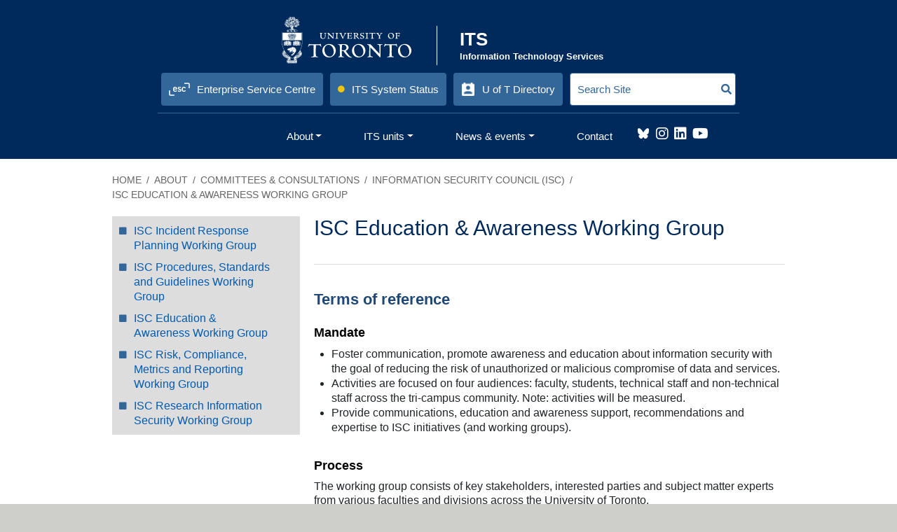

--- FILE ---
content_type: text/html; charset=UTF-8
request_url: https://www.its.utoronto.ca/about/committees/information-security-council-isc/education-awareness-working-group/
body_size: 21541
content:

<!DOCTYPE html>

<html lang="en-US">

<head>
    <meta charset="UTF-8" />

    <meta name="viewport" content="width=device-width" />

    <!-- Fonts -->
    <link href="https://fonts.googleapis.com/css?family=Open+Sans:300,700&display=swap" rel="stylesheet">
    <link href="https://fonts.googleapis.com/css?family=Open+Sans+Condensed:300,700&display=swap" rel="stylesheet">

    <link rel="stylesheet" href="https://cdn.jsdelivr.net/npm/bootstrap@4.5.3/dist/css/bootstrap.min.css" integrity="sha384-TX8t27EcRE3e/ihU7zmQxVncDAy5uIKz4rEkgIXeMed4M0jlfIDPvg6uqKI2xXr2" crossorigin="anonymous">
    <script src="https://cdnjs.cloudflare.com/ajax/libs/jquery/3.5.1/jquery.slim.min.js" integrity="sha384-DfXdz2htPH0lsSSs5nCTpuj/zy4C+OGpamoFVy38MVBnE+IbbVYUew+OrCXaRkfj" crossorigin="anonymous"></script>
    <!--<script src="https://code.jquery.com/jquery-3.5.1.slim.min.js" integrity="sha384-DfXdz2htPH0lsSSs5nCTpuj/zy4C+OGpamoFVy38MVBnE+IbbVYUew+OrCXaRkfj" crossorigin="anonymous"></script>-->
<script src="https://cdn.jsdelivr.net/npm/bootstrap@4.5.3/dist/js/bootstrap.bundle.min.js" integrity="sha384-ho+j7jyWK8fNQe+A12Hb8AhRq26LrZ/JpcUGGOn+Y7RsweNrtN/tE3MoK7ZeZDyx" crossorigin="anonymous"></script>

    
    <meta name='robots' content='index, follow, max-image-preview:large, max-snippet:-1, max-video-preview:-1' />

	<!-- This site is optimized with the Yoast SEO plugin v26.7 - https://yoast.com/wordpress/plugins/seo/ -->
	<title>ISC Education &amp; Awareness Working Group - Information Technology Services - University of Toronto</title>
	<meta name="description" content="The working group will seek input and participation from its members for major information security education and awareness/communication campaigns. The meeting minutes will be documented and shared among the group members." />
	<link rel="canonical" href="https://its.utoronto.ca/about/committees/information-security-council-isc/education-awareness-working-group/" />
	<meta property="og:locale" content="en_US" />
	<meta property="og:type" content="article" />
	<meta property="og:title" content="ISC Education &amp; Awareness Working Group - Information Technology Services - University of Toronto" />
	<meta property="og:description" content="The working group will seek input and participation from its members for major information security education and awareness/communication campaigns. The meeting minutes will be documented and shared among the group members." />
	<meta property="og:url" content="https://its.utoronto.ca/about/committees/information-security-council-isc/education-awareness-working-group/" />
	<meta property="og:site_name" content="Information Technology Services - University of Toronto" />
	<meta property="article:publisher" content="https://www.facebook.com/ITSUofT" />
	<meta property="article:modified_time" content="2025-10-30T17:39:58+00:00" />
	<meta property="og:image" content="https://its.utoronto.ca/wp-content/uploads/2022/06/isc_thumb.png" />
	<meta property="og:image:width" content="795" />
	<meta property="og:image:height" content="450" />
	<meta property="og:image:type" content="image/png" />
	<meta name="twitter:card" content="summary_large_image" />
	<meta name="twitter:site" content="@ITSUofT" />
	<meta name="twitter:label1" content="Est. reading time" />
	<meta name="twitter:data1" content="2 minutes" />
	<script type="application/ld+json" class="yoast-schema-graph">{"@context":"https://schema.org","@graph":[{"@type":"WebPage","@id":"https://its.utoronto.ca/about/committees/information-security-council-isc/education-awareness-working-group/","url":"https://its.utoronto.ca/about/committees/information-security-council-isc/education-awareness-working-group/","name":"ISC Education & Awareness Working Group - Information Technology Services - University of Toronto","isPartOf":{"@id":"https://its.utoronto.ca/#website"},"primaryImageOfPage":{"@id":"https://its.utoronto.ca/about/committees/information-security-council-isc/education-awareness-working-group/#primaryimage"},"image":{"@id":"https://its.utoronto.ca/about/committees/information-security-council-isc/education-awareness-working-group/#primaryimage"},"thumbnailUrl":"https://www.its.utoronto.ca/wp-content/uploads/2022/06/isc_thumb.png","datePublished":"2018-08-08T16:56:06+00:00","dateModified":"2025-10-30T17:39:58+00:00","description":"The working group will seek input and participation from its members for major information security education and awareness/communication campaigns. The meeting minutes will be documented and shared among the group members.","breadcrumb":{"@id":"https://its.utoronto.ca/about/committees/information-security-council-isc/education-awareness-working-group/#breadcrumb"},"inLanguage":"en-US","potentialAction":[{"@type":"ReadAction","target":["https://its.utoronto.ca/about/committees/information-security-council-isc/education-awareness-working-group/"]}]},{"@type":"ImageObject","inLanguage":"en-US","@id":"https://its.utoronto.ca/about/committees/information-security-council-isc/education-awareness-working-group/#primaryimage","url":"https://www.its.utoronto.ca/wp-content/uploads/2022/06/isc_thumb.png","contentUrl":"https://www.its.utoronto.ca/wp-content/uploads/2022/06/isc_thumb.png","width":795,"height":450,"caption":"Information Security Council"},{"@type":"BreadcrumbList","@id":"https://its.utoronto.ca/about/committees/information-security-council-isc/education-awareness-working-group/#breadcrumb","itemListElement":[{"@type":"ListItem","position":1,"name":"Home","item":"https://www.its.utoronto.ca/"},{"@type":"ListItem","position":2,"name":"About","item":"https://www.its.utoronto.ca/about/"},{"@type":"ListItem","position":3,"name":"Committees &#038; consultations","item":"https://its.utoronto.ca/about/committees/"},{"@type":"ListItem","position":4,"name":"Information Security Council (ISC)","item":"https://its.utoronto.ca/about/committees/information-security-council-isc/"},{"@type":"ListItem","position":5,"name":"ISC Education &#038; Awareness Working Group"}]},{"@type":"WebSite","@id":"https://its.utoronto.ca/#website","url":"https://its.utoronto.ca/","name":"Information Technology Services - University of Toronto","description":"","publisher":{"@id":"https://its.utoronto.ca/#organization"},"potentialAction":[{"@type":"SearchAction","target":{"@type":"EntryPoint","urlTemplate":"https://its.utoronto.ca/?s={search_term_string}"},"query-input":{"@type":"PropertyValueSpecification","valueRequired":true,"valueName":"search_term_string"}}],"inLanguage":"en-US"},{"@type":"Organization","@id":"https://its.utoronto.ca/#organization","name":"Information Technology Services, University of Toronto","url":"https://its.utoronto.ca/","logo":{"@type":"ImageObject","inLanguage":"en-US","@id":"https://its.utoronto.ca/#/schema/logo/image/","url":"https://live-its-utoronto.pantheonsite.io/wp-content/uploads/2019/11/U-of-T-logo.svg","contentUrl":"https://live-its-utoronto.pantheonsite.io/wp-content/uploads/2019/11/U-of-T-logo.svg","width":1,"height":1,"caption":"Information Technology Services, University of Toronto"},"image":{"@id":"https://its.utoronto.ca/#/schema/logo/image/"},"sameAs":["https://www.facebook.com/ITSUofT","https://x.com/ITSUofT","https://www.instagram.com/itsuoft/","https://www.youtube.com/channel/UCkndVtrfwBAadEb1SEGKuew"]}]}</script>
	<!-- / Yoast SEO plugin. -->


<link rel='dns-prefetch' href='//www.googletagmanager.com' />
<link rel='dns-prefetch' href='//use.fontawesome.com' />
<link rel="alternate" type="application/rss+xml" title="Information Technology Services - University of Toronto &raquo; Feed" href="https://www.its.utoronto.ca/feed/" />
<link rel="alternate" type="application/rss+xml" title="Information Technology Services - University of Toronto &raquo; Comments Feed" href="https://www.its.utoronto.ca/comments/feed/" />
<link rel="alternate" type="text/calendar" title="Information Technology Services - University of Toronto &raquo; iCal Feed" href="https://www.its.utoronto.ca/events/?ical=1" />
<link rel="alternate" title="oEmbed (JSON)" type="application/json+oembed" href="https://www.its.utoronto.ca/wp-json/oembed/1.0/embed?url=https%3A%2F%2Fwww.its.utoronto.ca%2Fabout%2Fcommittees%2Finformation-security-council-isc%2Feducation-awareness-working-group%2F" />
<link rel="alternate" title="oEmbed (XML)" type="text/xml+oembed" href="https://www.its.utoronto.ca/wp-json/oembed/1.0/embed?url=https%3A%2F%2Fwww.its.utoronto.ca%2Fabout%2Fcommittees%2Finformation-security-council-isc%2Feducation-awareness-working-group%2F&#038;format=xml" />
<style id='wp-img-auto-sizes-contain-inline-css' type='text/css'>
img:is([sizes=auto i],[sizes^="auto," i]){contain-intrinsic-size:3000px 1500px}
/*# sourceURL=wp-img-auto-sizes-contain-inline-css */
</style>
<style id='wp-emoji-styles-inline-css' type='text/css'>

	img.wp-smiley, img.emoji {
		display: inline !important;
		border: none !important;
		box-shadow: none !important;
		height: 1em !important;
		width: 1em !important;
		margin: 0 0.07em !important;
		vertical-align: -0.1em !important;
		background: none !important;
		padding: 0 !important;
	}
/*# sourceURL=wp-emoji-styles-inline-css */
</style>
<link rel='stylesheet' id='wp-block-library-css' href='https://www.its.utoronto.ca/wp-includes/css/dist/block-library/style.min.css?ver=6.9' type='text/css' media='all' />
<style id='global-styles-inline-css' type='text/css'>
:root{--wp--preset--aspect-ratio--square: 1;--wp--preset--aspect-ratio--4-3: 4/3;--wp--preset--aspect-ratio--3-4: 3/4;--wp--preset--aspect-ratio--3-2: 3/2;--wp--preset--aspect-ratio--2-3: 2/3;--wp--preset--aspect-ratio--16-9: 16/9;--wp--preset--aspect-ratio--9-16: 9/16;--wp--preset--color--black: #000000;--wp--preset--color--cyan-bluish-gray: #abb8c3;--wp--preset--color--white: #ffffff;--wp--preset--color--pale-pink: #f78da7;--wp--preset--color--vivid-red: #cf2e2e;--wp--preset--color--luminous-vivid-orange: #ff6900;--wp--preset--color--luminous-vivid-amber: #fcb900;--wp--preset--color--light-green-cyan: #7bdcb5;--wp--preset--color--vivid-green-cyan: #00d084;--wp--preset--color--pale-cyan-blue: #8ed1fc;--wp--preset--color--vivid-cyan-blue: #0693e3;--wp--preset--color--vivid-purple: #9b51e0;--wp--preset--gradient--vivid-cyan-blue-to-vivid-purple: linear-gradient(135deg,rgb(6,147,227) 0%,rgb(155,81,224) 100%);--wp--preset--gradient--light-green-cyan-to-vivid-green-cyan: linear-gradient(135deg,rgb(122,220,180) 0%,rgb(0,208,130) 100%);--wp--preset--gradient--luminous-vivid-amber-to-luminous-vivid-orange: linear-gradient(135deg,rgb(252,185,0) 0%,rgb(255,105,0) 100%);--wp--preset--gradient--luminous-vivid-orange-to-vivid-red: linear-gradient(135deg,rgb(255,105,0) 0%,rgb(207,46,46) 100%);--wp--preset--gradient--very-light-gray-to-cyan-bluish-gray: linear-gradient(135deg,rgb(238,238,238) 0%,rgb(169,184,195) 100%);--wp--preset--gradient--cool-to-warm-spectrum: linear-gradient(135deg,rgb(74,234,220) 0%,rgb(151,120,209) 20%,rgb(207,42,186) 40%,rgb(238,44,130) 60%,rgb(251,105,98) 80%,rgb(254,248,76) 100%);--wp--preset--gradient--blush-light-purple: linear-gradient(135deg,rgb(255,206,236) 0%,rgb(152,150,240) 100%);--wp--preset--gradient--blush-bordeaux: linear-gradient(135deg,rgb(254,205,165) 0%,rgb(254,45,45) 50%,rgb(107,0,62) 100%);--wp--preset--gradient--luminous-dusk: linear-gradient(135deg,rgb(255,203,112) 0%,rgb(199,81,192) 50%,rgb(65,88,208) 100%);--wp--preset--gradient--pale-ocean: linear-gradient(135deg,rgb(255,245,203) 0%,rgb(182,227,212) 50%,rgb(51,167,181) 100%);--wp--preset--gradient--electric-grass: linear-gradient(135deg,rgb(202,248,128) 0%,rgb(113,206,126) 100%);--wp--preset--gradient--midnight: linear-gradient(135deg,rgb(2,3,129) 0%,rgb(40,116,252) 100%);--wp--preset--font-size--small: 13px;--wp--preset--font-size--medium: 20px;--wp--preset--font-size--large: 36px;--wp--preset--font-size--x-large: 42px;--wp--preset--spacing--20: 0.44rem;--wp--preset--spacing--30: 0.67rem;--wp--preset--spacing--40: 1rem;--wp--preset--spacing--50: 1.5rem;--wp--preset--spacing--60: 2.25rem;--wp--preset--spacing--70: 3.38rem;--wp--preset--spacing--80: 5.06rem;--wp--preset--shadow--natural: 6px 6px 9px rgba(0, 0, 0, 0.2);--wp--preset--shadow--deep: 12px 12px 50px rgba(0, 0, 0, 0.4);--wp--preset--shadow--sharp: 6px 6px 0px rgba(0, 0, 0, 0.2);--wp--preset--shadow--outlined: 6px 6px 0px -3px rgb(255, 255, 255), 6px 6px rgb(0, 0, 0);--wp--preset--shadow--crisp: 6px 6px 0px rgb(0, 0, 0);}:where(.is-layout-flex){gap: 0.5em;}:where(.is-layout-grid){gap: 0.5em;}body .is-layout-flex{display: flex;}.is-layout-flex{flex-wrap: wrap;align-items: center;}.is-layout-flex > :is(*, div){margin: 0;}body .is-layout-grid{display: grid;}.is-layout-grid > :is(*, div){margin: 0;}:where(.wp-block-columns.is-layout-flex){gap: 2em;}:where(.wp-block-columns.is-layout-grid){gap: 2em;}:where(.wp-block-post-template.is-layout-flex){gap: 1.25em;}:where(.wp-block-post-template.is-layout-grid){gap: 1.25em;}.has-black-color{color: var(--wp--preset--color--black) !important;}.has-cyan-bluish-gray-color{color: var(--wp--preset--color--cyan-bluish-gray) !important;}.has-white-color{color: var(--wp--preset--color--white) !important;}.has-pale-pink-color{color: var(--wp--preset--color--pale-pink) !important;}.has-vivid-red-color{color: var(--wp--preset--color--vivid-red) !important;}.has-luminous-vivid-orange-color{color: var(--wp--preset--color--luminous-vivid-orange) !important;}.has-luminous-vivid-amber-color{color: var(--wp--preset--color--luminous-vivid-amber) !important;}.has-light-green-cyan-color{color: var(--wp--preset--color--light-green-cyan) !important;}.has-vivid-green-cyan-color{color: var(--wp--preset--color--vivid-green-cyan) !important;}.has-pale-cyan-blue-color{color: var(--wp--preset--color--pale-cyan-blue) !important;}.has-vivid-cyan-blue-color{color: var(--wp--preset--color--vivid-cyan-blue) !important;}.has-vivid-purple-color{color: var(--wp--preset--color--vivid-purple) !important;}.has-black-background-color{background-color: var(--wp--preset--color--black) !important;}.has-cyan-bluish-gray-background-color{background-color: var(--wp--preset--color--cyan-bluish-gray) !important;}.has-white-background-color{background-color: var(--wp--preset--color--white) !important;}.has-pale-pink-background-color{background-color: var(--wp--preset--color--pale-pink) !important;}.has-vivid-red-background-color{background-color: var(--wp--preset--color--vivid-red) !important;}.has-luminous-vivid-orange-background-color{background-color: var(--wp--preset--color--luminous-vivid-orange) !important;}.has-luminous-vivid-amber-background-color{background-color: var(--wp--preset--color--luminous-vivid-amber) !important;}.has-light-green-cyan-background-color{background-color: var(--wp--preset--color--light-green-cyan) !important;}.has-vivid-green-cyan-background-color{background-color: var(--wp--preset--color--vivid-green-cyan) !important;}.has-pale-cyan-blue-background-color{background-color: var(--wp--preset--color--pale-cyan-blue) !important;}.has-vivid-cyan-blue-background-color{background-color: var(--wp--preset--color--vivid-cyan-blue) !important;}.has-vivid-purple-background-color{background-color: var(--wp--preset--color--vivid-purple) !important;}.has-black-border-color{border-color: var(--wp--preset--color--black) !important;}.has-cyan-bluish-gray-border-color{border-color: var(--wp--preset--color--cyan-bluish-gray) !important;}.has-white-border-color{border-color: var(--wp--preset--color--white) !important;}.has-pale-pink-border-color{border-color: var(--wp--preset--color--pale-pink) !important;}.has-vivid-red-border-color{border-color: var(--wp--preset--color--vivid-red) !important;}.has-luminous-vivid-orange-border-color{border-color: var(--wp--preset--color--luminous-vivid-orange) !important;}.has-luminous-vivid-amber-border-color{border-color: var(--wp--preset--color--luminous-vivid-amber) !important;}.has-light-green-cyan-border-color{border-color: var(--wp--preset--color--light-green-cyan) !important;}.has-vivid-green-cyan-border-color{border-color: var(--wp--preset--color--vivid-green-cyan) !important;}.has-pale-cyan-blue-border-color{border-color: var(--wp--preset--color--pale-cyan-blue) !important;}.has-vivid-cyan-blue-border-color{border-color: var(--wp--preset--color--vivid-cyan-blue) !important;}.has-vivid-purple-border-color{border-color: var(--wp--preset--color--vivid-purple) !important;}.has-vivid-cyan-blue-to-vivid-purple-gradient-background{background: var(--wp--preset--gradient--vivid-cyan-blue-to-vivid-purple) !important;}.has-light-green-cyan-to-vivid-green-cyan-gradient-background{background: var(--wp--preset--gradient--light-green-cyan-to-vivid-green-cyan) !important;}.has-luminous-vivid-amber-to-luminous-vivid-orange-gradient-background{background: var(--wp--preset--gradient--luminous-vivid-amber-to-luminous-vivid-orange) !important;}.has-luminous-vivid-orange-to-vivid-red-gradient-background{background: var(--wp--preset--gradient--luminous-vivid-orange-to-vivid-red) !important;}.has-very-light-gray-to-cyan-bluish-gray-gradient-background{background: var(--wp--preset--gradient--very-light-gray-to-cyan-bluish-gray) !important;}.has-cool-to-warm-spectrum-gradient-background{background: var(--wp--preset--gradient--cool-to-warm-spectrum) !important;}.has-blush-light-purple-gradient-background{background: var(--wp--preset--gradient--blush-light-purple) !important;}.has-blush-bordeaux-gradient-background{background: var(--wp--preset--gradient--blush-bordeaux) !important;}.has-luminous-dusk-gradient-background{background: var(--wp--preset--gradient--luminous-dusk) !important;}.has-pale-ocean-gradient-background{background: var(--wp--preset--gradient--pale-ocean) !important;}.has-electric-grass-gradient-background{background: var(--wp--preset--gradient--electric-grass) !important;}.has-midnight-gradient-background{background: var(--wp--preset--gradient--midnight) !important;}.has-small-font-size{font-size: var(--wp--preset--font-size--small) !important;}.has-medium-font-size{font-size: var(--wp--preset--font-size--medium) !important;}.has-large-font-size{font-size: var(--wp--preset--font-size--large) !important;}.has-x-large-font-size{font-size: var(--wp--preset--font-size--x-large) !important;}
/*# sourceURL=global-styles-inline-css */
</style>

<style id='classic-theme-styles-inline-css' type='text/css'>
/*! This file is auto-generated */
.wp-block-button__link{color:#fff;background-color:#32373c;border-radius:9999px;box-shadow:none;text-decoration:none;padding:calc(.667em + 2px) calc(1.333em + 2px);font-size:1.125em}.wp-block-file__button{background:#32373c;color:#fff;text-decoration:none}
/*# sourceURL=/wp-includes/css/classic-themes.min.css */
</style>
<style id='font-awesome-svg-styles-default-inline-css' type='text/css'>
.svg-inline--fa {
  display: inline-block;
  height: 1em;
  overflow: visible;
  vertical-align: -.125em;
}
/*# sourceURL=font-awesome-svg-styles-default-inline-css */
</style>
<link rel='stylesheet' id='font-awesome-svg-styles-css' href='https://www.its.utoronto.ca/wp-content/uploads/font-awesome/v5.15.4/css/svg-with-js.css' type='text/css' media='all' />
<style id='font-awesome-svg-styles-inline-css' type='text/css'>
   .wp-block-font-awesome-icon svg::before,
   .wp-rich-text-font-awesome-icon svg::before {content: unset;}
/*# sourceURL=font-awesome-svg-styles-inline-css */
</style>
<link rel='stylesheet' id='wpos-slick-style-css' href='https://www.its.utoronto.ca/wp-content/plugins/wp-slick-slider-and-image-carousel/assets/css/slick.css?ver=3.7.8' type='text/css' media='all' />
<link rel='stylesheet' id='wpsisac-public-style-css' href='https://www.its.utoronto.ca/wp-content/plugins/wp-slick-slider-and-image-carousel/assets/css/wpsisac-public.css?ver=3.7.8' type='text/css' media='all' />
<link rel='stylesheet' id='its_2019-style-css' href='https://www.its.utoronto.ca/wp-content/themes/2019_its_v2/build/css/styles.css?ver=1763498567' type='text/css' media='all' />
<link rel='stylesheet' id='font-awesome-official-css' href='https://use.fontawesome.com/releases/v5.15.4/css/all.css' type='text/css' media='all' integrity="sha384-DyZ88mC6Up2uqS4h/KRgHuoeGwBcD4Ng9SiP4dIRy0EXTlnuz47vAwmeGwVChigm" crossorigin="anonymous" />
<link rel='stylesheet' id='tablepress-default-css' href='https://www.its.utoronto.ca/wp-content/plugins/tablepress/css/build/default.css?ver=3.2.6' type='text/css' media='all' />
<link rel='stylesheet' id='heateor_sss_frontend_css-css' href='https://www.its.utoronto.ca/wp-content/plugins/sassy-social-share/public/css/sassy-social-share-public.css?ver=3.3.79' type='text/css' media='all' />
<style id='heateor_sss_frontend_css-inline-css' type='text/css'>
.heateor_sss_button_instagram span.heateor_sss_svg,a.heateor_sss_instagram span.heateor_sss_svg{background:radial-gradient(circle at 30% 107%,#fdf497 0,#fdf497 5%,#fd5949 45%,#d6249f 60%,#285aeb 90%)}.heateor_sss_horizontal_sharing .heateor_sss_svg,.heateor_sss_standard_follow_icons_container .heateor_sss_svg{color:#fff;border-width:0px;border-style:solid;border-color:transparent}.heateor_sss_horizontal_sharing .heateorSssTCBackground{color:#666}.heateor_sss_horizontal_sharing span.heateor_sss_svg:hover,.heateor_sss_standard_follow_icons_container span.heateor_sss_svg:hover{border-color:transparent;}.heateor_sss_vertical_sharing span.heateor_sss_svg,.heateor_sss_floating_follow_icons_container span.heateor_sss_svg{color:#fff;border-width:0px;border-style:solid;border-color:transparent;}.heateor_sss_vertical_sharing .heateorSssTCBackground{color:#666;}.heateor_sss_vertical_sharing span.heateor_sss_svg:hover,.heateor_sss_floating_follow_icons_container span.heateor_sss_svg:hover{border-color:transparent;}@media screen and (max-width:783px) {.heateor_sss_vertical_sharing{display:none!important}}
/*# sourceURL=heateor_sss_frontend_css-inline-css */
</style>
<link rel='stylesheet' id='font-awesome-official-v4shim-css' href='https://use.fontawesome.com/releases/v5.15.4/css/v4-shims.css' type='text/css' media='all' integrity="sha384-Vq76wejb3QJM4nDatBa5rUOve+9gkegsjCebvV/9fvXlGWo4HCMR4cJZjjcF6Viv" crossorigin="anonymous" />
<style id='font-awesome-official-v4shim-inline-css' type='text/css'>
@font-face {
font-family: "FontAwesome";
font-display: block;
src: url("https://use.fontawesome.com/releases/v5.15.4/webfonts/fa-brands-400.eot"),
		url("https://use.fontawesome.com/releases/v5.15.4/webfonts/fa-brands-400.eot?#iefix") format("embedded-opentype"),
		url("https://use.fontawesome.com/releases/v5.15.4/webfonts/fa-brands-400.woff2") format("woff2"),
		url("https://use.fontawesome.com/releases/v5.15.4/webfonts/fa-brands-400.woff") format("woff"),
		url("https://use.fontawesome.com/releases/v5.15.4/webfonts/fa-brands-400.ttf") format("truetype"),
		url("https://use.fontawesome.com/releases/v5.15.4/webfonts/fa-brands-400.svg#fontawesome") format("svg");
}

@font-face {
font-family: "FontAwesome";
font-display: block;
src: url("https://use.fontawesome.com/releases/v5.15.4/webfonts/fa-solid-900.eot"),
		url("https://use.fontawesome.com/releases/v5.15.4/webfonts/fa-solid-900.eot?#iefix") format("embedded-opentype"),
		url("https://use.fontawesome.com/releases/v5.15.4/webfonts/fa-solid-900.woff2") format("woff2"),
		url("https://use.fontawesome.com/releases/v5.15.4/webfonts/fa-solid-900.woff") format("woff"),
		url("https://use.fontawesome.com/releases/v5.15.4/webfonts/fa-solid-900.ttf") format("truetype"),
		url("https://use.fontawesome.com/releases/v5.15.4/webfonts/fa-solid-900.svg#fontawesome") format("svg");
}

@font-face {
font-family: "FontAwesome";
font-display: block;
src: url("https://use.fontawesome.com/releases/v5.15.4/webfonts/fa-regular-400.eot"),
		url("https://use.fontawesome.com/releases/v5.15.4/webfonts/fa-regular-400.eot?#iefix") format("embedded-opentype"),
		url("https://use.fontawesome.com/releases/v5.15.4/webfonts/fa-regular-400.woff2") format("woff2"),
		url("https://use.fontawesome.com/releases/v5.15.4/webfonts/fa-regular-400.woff") format("woff"),
		url("https://use.fontawesome.com/releases/v5.15.4/webfonts/fa-regular-400.ttf") format("truetype"),
		url("https://use.fontawesome.com/releases/v5.15.4/webfonts/fa-regular-400.svg#fontawesome") format("svg");
unicode-range: U+F004-F005,U+F007,U+F017,U+F022,U+F024,U+F02E,U+F03E,U+F044,U+F057-F059,U+F06E,U+F070,U+F075,U+F07B-F07C,U+F080,U+F086,U+F089,U+F094,U+F09D,U+F0A0,U+F0A4-F0A7,U+F0C5,U+F0C7-F0C8,U+F0E0,U+F0EB,U+F0F3,U+F0F8,U+F0FE,U+F111,U+F118-F11A,U+F11C,U+F133,U+F144,U+F146,U+F14A,U+F14D-F14E,U+F150-F152,U+F15B-F15C,U+F164-F165,U+F185-F186,U+F191-F192,U+F1AD,U+F1C1-F1C9,U+F1CD,U+F1D8,U+F1E3,U+F1EA,U+F1F6,U+F1F9,U+F20A,U+F247-F249,U+F24D,U+F254-F25B,U+F25D,U+F267,U+F271-F274,U+F279,U+F28B,U+F28D,U+F2B5-F2B6,U+F2B9,U+F2BB,U+F2BD,U+F2C1-F2C2,U+F2D0,U+F2D2,U+F2DC,U+F2ED,U+F328,U+F358-F35B,U+F3A5,U+F3D1,U+F410,U+F4AD;
}
/*# sourceURL=font-awesome-official-v4shim-inline-css */
</style>
<script type="text/javascript" src="https://www.its.utoronto.ca/wp-includes/js/jquery/jquery.min.js?ver=3.7.1" id="jquery-core-js"></script>
<script type="text/javascript" src="https://www.its.utoronto.ca/wp-includes/js/jquery/jquery-migrate.min.js?ver=3.4.1" id="jquery-migrate-js"></script>

<!-- Google tag (gtag.js) snippet added by Site Kit -->
<!-- Google Analytics snippet added by Site Kit -->
<script type="text/javascript" src="https://www.googletagmanager.com/gtag/js?id=G-SY6JSSHRG2" id="google_gtagjs-js" async></script>
<script type="text/javascript" id="google_gtagjs-js-after">
/* <![CDATA[ */
window.dataLayer = window.dataLayer || [];function gtag(){dataLayer.push(arguments);}
gtag("set","linker",{"domains":["www.its.utoronto.ca"]});
gtag("js", new Date());
gtag("set", "developer_id.dZTNiMT", true);
gtag("config", "G-SY6JSSHRG2");
//# sourceURL=google_gtagjs-js-after
/* ]]> */
</script>
<link rel="https://api.w.org/" href="https://www.its.utoronto.ca/wp-json/" /><link rel="alternate" title="JSON" type="application/json" href="https://www.its.utoronto.ca/wp-json/wp/v2/pages/6854" /><link rel="EditURI" type="application/rsd+xml" title="RSD" href="https://www.its.utoronto.ca/xmlrpc.php?rsd" />
<meta name="generator" content="WordPress 6.9" />
<link rel='shortlink' href='https://www.its.utoronto.ca/?p=6854' />
<!-- start Simple Custom CSS and JS -->
<script type="text/javascript">
if ("ActiveXObject" in window) {
  alert("You are using an unsupported browser. For best results please use the latest versions of Chrome, Edge, Firefox or Safari.");
}

</script>
<!-- end Simple Custom CSS and JS -->
<!-- start Simple Custom CSS and JS -->
<script type="text/javascript">

        if ($.browser.msie) {

            alert("You are using IE 11! This site is best viewewd in a modern browser.");

          

        }
</script>
<!-- end Simple Custom CSS and JS -->
<!-- start Simple Custom CSS and JS -->
<style type="text/css">
.slideshow {
    border: 1px solid #c4c4c4;
    padding: 5px 25px 10px 25px;
    margin-top: 20px;
    padding-bottom: 15px;
}

.wpsisac-slick-slider button.slick-next, .wpsisac-slick-slider button.slick-next:hover, .wpsisac-slick-slider button.slick-next:focus {
 
    background-size: 15px 26px !important;
    border-radius: 90px !important;
	border: 2px solid rgba(0,0,0,0.7) !important;
}

.wpsisac-slick-slider button.slick-prev, .wpsisac-slick-slider button.slick-prev:hover, .wpsisac-slick-slider button.slick-prev:focus {
 
    background-size: 15px 26px !important;
    border-radius: 90px !important;
  	border: 2px solid rgba(0,0,0,0.7) !important;
  
  
}

.wpsisac-slick-slider button.slick-next, .wpsisac-slick-slider button.slick-next:hover, .wpsisac-slick-slider button.slick-next:focus {
    background-size: 15px 26px !important;
    border-radius: 90px !important;
    border: 2px solid rgba(0,0,0,1) !important;
}

.wpsisac-slick-slider button.slick-arrow {
    width: 38px;
    height: 40px;
    position: absolute;
    z-index: 9;
    border: 90px !important;
    padding: 0 !important;
    margin: 0px !important;
    border-radius: 0px !important;
    cursor: pointer;
}

.wpsisac-slick-slider.design-1 .slick-dots {
    left: 15px !important;
    right: 15px;
    text-align: center;
    bottom: -31px !important;
}

.wpsisac-slick-slider.design-1 .slick-next {
    right: -20px !important;
}

.wpsisac-slick-slider.design-1 .slick-prev {
    left: -20px !important;
}
</style>
<!-- end Simple Custom CSS and JS -->
<meta name="generator" content="Site Kit by Google 1.170.0" /><meta name="tec-api-version" content="v1"><meta name="tec-api-origin" content="https://www.its.utoronto.ca"><link rel="alternate" href="https://www.its.utoronto.ca/wp-json/tribe/events/v1/" />
<style type="text/css" id="breadcrumb-trail-css">.breadcrumbs .trail-browse,.breadcrumbs .trail-items,.breadcrumbs .trail-items li {display: inline-block;margin:0;padding: 0;border:none;background:transparent;text-indent: 0;}.breadcrumbs .trail-browse {font-size: inherit;font-style:inherit;font-weight: inherit;color: inherit;}.breadcrumbs .trail-items {list-style: none;}.trail-items li::after {content: "\002F";padding: 0 0.5em;}.trail-items li:last-of-type::after {display: none;}</style>

<!-- Google Tag Manager snippet added by Site Kit -->
<script type="text/javascript">
/* <![CDATA[ */

			( function( w, d, s, l, i ) {
				w[l] = w[l] || [];
				w[l].push( {'gtm.start': new Date().getTime(), event: 'gtm.js'} );
				var f = d.getElementsByTagName( s )[0],
					j = d.createElement( s ), dl = l != 'dataLayer' ? '&l=' + l : '';
				j.async = true;
				j.src = 'https://www.googletagmanager.com/gtm.js?id=' + i + dl;
				f.parentNode.insertBefore( j, f );
			} )( window, document, 'script', 'dataLayer', 'GTM-MGS43PK' );
			
/* ]]> */
</script>

<!-- End Google Tag Manager snippet added by Site Kit -->
<link rel="icon" href="https://www.its.utoronto.ca/wp-content/uploads/2020/04/favicon-32X32.png" sizes="32x32" />
<link rel="icon" href="https://www.its.utoronto.ca/wp-content/uploads/2020/04/favicon-32X32.png" sizes="192x192" />
<link rel="apple-touch-icon" href="https://www.its.utoronto.ca/wp-content/uploads/2020/04/favicon-32X32.png" />
<meta name="msapplication-TileImage" content="https://www.its.utoronto.ca/wp-content/uploads/2020/04/favicon-32X32.png" />
		<style type="text/css" id="wp-custom-css">
			/* General */
.h2{
	font-size: 2.8rem !important;
}

h3{
	margin-bottom: 15px !important;
}

h3.ea-header{
	margin-bottom: 0px !important;
}

h4{
margin-bottom: 10px !important;
}

h5,
.h5{
	font-size: 1.6rem !important;
  color: #002a5c !important;
	line-height: 2.2rem !important;
}

h6,
.h6{
	font-size: 1.5rem !important;
  color: #6D247A !important;
	text-transform: none !important;
}

h6.white-heading{
	color: white !important;
}

figcaption{
	font-size: 1.5rem !important;
}

a.link-light-color
{
	color: white;
	text-decoration: underline;
}

a.link-light-color:hover
{
	color: #6FC7EA;
}

/* no breaking space */
.nobr	{ white-space:nowrap; }

/* blockquote */
blockquote,
blockquote div,
blockquote p
{
	font-size: 1.3em;
}

/* caption */
figcaption{
	font-size: 0.9em;
	margin-top: 5px !important;
	font-style: italic;
}

/* Bootstrap tabs */
.nav-link{
	padding: 15px 20px;
}

.su_row, .su-column-inner{
	font-size: 16px !important;
	line-height: 1.4em;
}

.clear-margin{
	margin: 0px !important;
}

.clear-padding{
	padding: 0px !important;
}

@media only screen and (min-width: 767px) {
	.row-margin-50{
		width: 50% !important;
	}
}

.list-with-space > li{
	margin-bottom: 10px;
}

.list-without-space > li{
	margin-bottom: 0px;
}

ul.list-with-checkmark{
  list-style: none;
}

ul.list-with-checkmark li:before {
  content: '✓ ';
}

li.small-font{
font-size: 14px	!important;
}

a.btna:visited{
	color: white;
	text-decoration: none;
}

div.button{
	padding: 13px;
	font-size: 1.7rem;
	border-radius: 10px;
	background-color: var(--blue-light);
	margin-bottom: 20px;
	text-align: center;
	color: white;
}

div.button:hover{
	background-color: grey;
}

div.button a{
	color: #ffffff;
	text-decoration: none;
}

div.button a:hover{
	color: #000000;
	text-decoration: none;
}

table.table-no-style > tr > td{
	background-color: white;
}

table.table-no-style,
table.table-no-style tr,
table.table-no-style tr td{
	border: 0px;
	margin-bottom: 0px;
	line-height: 22px;
}

table.table-no-style tbody tr{
	background-color: white !important;
}

table.table-no-style tbody tr:hover {
     background-color: white !important;
}

table.initiative2025 tr,
table.initiative2025 tr td,
table.initiative2025 tr:active,
table.initiative2025 tr:hover{
	background-color: white !important;
}

table.initiative2025,
table.initiative2025  tr,
table.initiative2025  tr  td,
table.initiative2025  tr  th{
   border: 1px inset #AB1368 !important;
   border-collapse: collapse !important;
	 border-spacing: 0;
}

table.initiative2025  th{
	color: #AB1368;
}

table.initiative2025  tr  td:nth-child(1){
	color: #1E3765;
}

/*  Fix TablePress font size issue */
.dt-container .dt-layout-row {
	font-size: 16px;
}

/* Side menu */
.sub_list{
	width: 100%;
}

/* Accordion for In the Loop */
.su-spoiler-style-fancy{
	border-radius: 0px !important;
}

.su-spoiler-style-fancy>.su-spoiler-title {
	border-radius: 0px !important;
	font-weight: 400;
}

.su-spoiler-style-fancy>.su-spoiler-title {
	font-size: 1.9em !important;
	padding-top: 15px;
	padding-bottom: 15px;
}

.su-spoiler-icon{
	padding-top: 8px;
	color: #1f4878 !important;
}

.su-spoiler-content ul{
	padding: 10px 20px 10px 20px;
	font-size: 1.7em;
}

/* IT@UofT button */
.strat-plan-update{
	margin-top: 10px;
	padding: 10px;
	width: 100%;
	background-color: white;
	border: 1px solid;
	font-weight: 600;
	font-size: 20px;
}

.strat-plan-update-green{
	color: #8C9B2C;
}


/* Alert Banner */
.section--alerts2{
	padding: 20px;
	text-align: center;
	background-color: var(--yellow);
}

.section--alerts2 > a{
	text-decoration: none;
}

.section--alerts2 > a > h2{
	font-size: 26px !important;
}

.section--alerts2 > a > p{
	padding: 10px;
}

/* ITS Preparedness */

#faq{
	margin-top: 20px;
}

#faq > li{
  padding-bottom: 10px;
}

.tile{
	font-size: 1.7rem !important;
}

.box-with-shadow{
	width: 98%;
  padding: 0px 30px 20px 30px;
  background-color: #add8e67d;
  box-shadow: 10px 10px #002a5c;
	border: 1px solid #002a5c;
	margin: 40px 0px;
}	

.preparedness-banner{
	border: 1px solid;
	min-height: 65px;
	padding: 20px;
	margin-bottom: 20px;
	font-size: 1.8rem;
	line-height: 2.5rem;
	background-color: #E8FED8;
}

.preparedness-banner .bullhorn-icon{
	margin-right: 10px;
	color: #002a5c;
	display: inline-block;
}

.preparedness-banner .message{
	display: inline-block;
}

.preparedness-tile-header{
	border-style: solid;
	border-width: 1px 1px 0px 1px;
}

.preparedness-tile{
	border: 1px solid;
	padding: 0px;
	margin-bottom: 20px;
}

.preparedness-tile-content{
	padding: 10px;
	font-size: 1.8rem;
	line-height: 2.5rem;
	background-color: #002a5c;
	color: white;
}

.no-margin{
	margin-bottom: 0px !important;
}


table.message > tr > td{
	background-color: white;
}

table.message,
table.message tr,
table.message tr td{
	border: 0px;
	margin-bottom: 0px;
	font-size: 18px;
	line-height: 26px;
}

table.message tr td{
	background-color: #E8FED8 !important;
}

li.with-spaces{
	margin-bottom: 15px;
}

ul.no-decoration{
	list-style: none;
	margin-left: 0;
}

ul.list-small-font > li{
	font-size: 14px !important;
}

.tile{
	width: 220px;
	height: 220px;
	border: 2px solid grey;
	border-radius: 10px;
	background-color: #f5f5f5;
	font-size: 19px;
	margin-right: 15px;
	vertical-align: top;
	text-align: center;
	margin-top: 10px;
	margin-bottom: 10px;
	display: inline-block;
	padding: 20px
}

.tile:hover{
	border: 2px solid black;
}

.tile > a > img{
  padding-top: 10px;
	width: 130px;
}

p{
	line-height: 1.3em !important;
}

div.highlight-box{
	border: 1px solid grey;
	padding: 30px;
	background-color: #f5f6fa;
	margin-bottom: 20px;
}

div.highlight-box > h3{
	margin-top: 0px;
	padding-top: 0px;
}

div.its-prep-button{
	font-size: 1.6rem;
	width: 300px;
}	

div.its-prep-button a:link,
div.its-prep-button a:hover,
div.its-prep-button a:active,
div.its-prep-button a:visited{
	color: white;
}

img.graph{
	margin-top: 15px;
	border: 1px solid black;
}

.normal-text{
	font-size: 16px;
	line-height: 21px;
}

/* alert box - bootstrap */
div.alert-info{
	padding: 20px !important;
	font-size: 16px;
	line-height: 21px;
	color: black !important;
}

div.table-cell-icon{
	display: table-cell;
	padding-right: 10px;
}

div.table-cell-text{
	display: table-cell;
}

hr{
	margin-top: 15px !important;
	margin-bottom: 15px !important;
}

.infographic-link {
    text-decoration: none !important;
}

.infographic {
	  width: 100%;
    display: inline-grid;
    text-align: center;
}



.infographic .icon-circle {
    width: 140px;
    height: 140px;
    border-radius: 50%;
    border: 3px solid black;
    margin: auto;
}

.infographic .icon-circle:hover{
    border: 3px solid #004BA3;
}

.infographic .icon-circle img {
    border-radius: 50%;
    height: 134px;
	  width: 100%;
}

.toolkit-item{
	text-align: center;
	
}

.toolkit-heading{
	font-weight: 700;
	color: #002a5c;
	display: inline-block;
	margin-bottom: 5px;
	line-height: 1em;
}

.toolkit-description{
	margin-top: 10px;
	line-height: 1.3em;
}

img.toolkit-image{
	  border-radius: 50%;
    border: 3px solid black;
	  width: 140px !important;
    height: 140px !important;
	  clip-path: circle(70px at center);
	  margin: auto;
}

img.toolkit-image:hover{
	  border: 3px solid #004BA3;
}

/* hover zoom */
.img-hover-zoom {
  height: 190px;
  overflow: hidden;
}

.img-hover-zoom-tall {
  height: 230px;
	overflow: hidden;
	margin-bottom: 0px;
}

.img-hover-zoom img {
  transition: transform .5s ease;
}

.img-hover-zoom:hover img {
  transform: scale(1.3);
}

/* Education, Awareness & Culture Page */
ul.headshot-list{
	margin: 0px;
}

ul.headshot-list > li{
	list-style: none;
	display: inline;
}

div.blue-box{
	background-color: #add8e67d;
	padding: 15px;
	font-size: 16px 
}

div.headshot{
	display: inline-block;
	margin: 0px 10px 13px 0px;
	width: 224px;
	vertical-align: top;
	font-size: 13px;
}

div.headshot > img {
	max-width: 190px;
	margin-bottom: 15px
}

div.headshot > a{
	font-size: 14px;
	font-weight: 600;
}

div.grey-box{
	background-color: #d9dadb59;
}

/* Bold number for ordered list */
ol.bold-number{
 	font-size: 1.8rem !important;
	font-weight: 700;
}

ol.bold-number h3,
ol.bold-number h4{
	font-size: 1.8rem !important;
	color: black;
}

ol ul li{
	font-weight: normal;
	font-size: 1.6rem;
}


h2.section--carousel__link__title{
	font-size: 3.2rem !important;
}

/* calendar */
.tribe-events .tribe-events-calendar-month__header-column {
	width: 100px;
}

.tribe-events .tribe-events-calendar-month__calendar-event-datetime{
	font-size: 1.1rem !important;
}

.tec-events-category-color-filter.tec-events-category-color-filter--open .tec-events-category-color-filter__dropdown {
	border: 1px solid black !important;
}

.tribe-events-content h2{
  color: #002a5c;
	font-weight: 600;
	padding-top: 10px;
}

.tribe-events-content h3{
	font-size: 1.5rem;
	font-weight: 600;
}

.tribe-events-pg-template{
	width: 100%;
	background-color: white !important;
	font-size: 16px !important;
}

.tribe_events-template-default{
	width: 100%;
	background-color: white !important;
}

.tribe-events-calendar-month__calendar-event-details div, .tribe-events-calendar-month__calendar-event-details h3,
.tribe-events-calendar-month__multiday-event-bar h3{
	font-size: 14px !important;
}

.tribe-events-calendar-month__multiday-event-bar {
    border-radius: 0px !important;	
}

.tribe-events-calendar-month__multiday-event-wrapper{
	margin-bottom: 30px !important;
}

.tribe-events-event-image{
	display: none;
}

.tribe-events-event-thumb{
	display: none;
}

.tribe-events-content p{
	font-size: 16px !important;
}

.tribe-events-single-event-description a {
  color: #005bb0 !important;
}

.tribe-events-meta-group-details a{
	color: #005bb0 !important;
}

.tribe-events-single-event-description ul{
	margin-left: 40px;
	margin-bottom: 10px;
}

.tribe-events-single-event-description ul li{
	font-size: 16px !important;
  margin-bottom: 5px !important;
}

.tribe-events-calendar thead tr th{
	background-color: #002a5c;
}

.tribe-events-category-its-event{
	padding-bottom: 8px !important;
}

.tribe-events-tooltip{
	padding: 10px !important;
}

.tribe-events-abbr{
	font-size: 14px;
	font-weight: 600;
}

.tribe-events-event-body{
	padding: 10px !important;
}

#tribe-events .tribe-events-button, #tribe-events .tribe-events-button:hover, #tribe_events_filters_wrapper input[type=submit], .tribe-events-button, .tribe-events-button.tribe-active:hover, .tribe-events-button.tribe-inactive, .tribe-events-button:hover, .tribe-events-calendar td.tribe-events-present div[id*=tribe-events-daynum-], .tribe-events-calendar td.tribe-events-present div[id*=tribe-events-daynum-]>a {
	background-color: #002a5c;
}

#legend_box{
	font-size: 1.5rem;
}

.staff_listing_table h5{
	margin: 0;
}

.tribe-events-event-meta .column, .tribe-events-event-meta .tribe-events-meta-group {
	width: 100% !important;
}

/* easy accordion */
.ea-header{
	padding-top: 0px !important;
}

.ea-header button,
.ea-header > a{
	padding: 10px 20px !important;
	font-size: 1.6rem !important;
	line-height: 2.2rem !important;
	font-weight: normal;
}

.ea-body{
	font-size: 1.6rem !important;
	line-height: 2.5rem !important;
}

.keyboard-outline:focus{
	border: 1px solid black;
}

.intheloop > ul{
	list-style: none;
	margin: 0px;
}

.intheloop > ul > li:not(:last-child) {
	border-bottom: 1px solid lightgray;
	padding-bottom: 20px;
}

.intheloop > ul > li{
  padding: 10px 25px;
}

.intheloop > ul > li::after{
  content: "";
	clear: both;
	display: table;
}

.intheloop > ul > li> h4{
	margin-top: 0px;
	margin-bottom: 20px;
}

.intheloop > ul > li> ul{
	margin-left: 0px;
	margin-bottom: 20px;
}

.intheloop > ul > li> ul li:first-child{
	list-style: none;
	margin-left: 0px;
}

.intheloop > ul > li> ul > li{
	float: left;
	margin-left: 25px;
	list-style: circle;
}

/* gallery close button */
button.mfp-close{
	padding-top: 0px !important;
}
.mfp-img{
	max-height: 800px !important;
}

.mfp-title,
.mfp-counter{
	font-size: 16px !important;
}

/* overlay play button */
div.outline-box{
	border: 1px solid #235b8c;
	background-color: #fafafa;
	padding: 15px;
}

.thumbnail-container {
  position: relative;
}

.overlay-btn {
  transition: .5s ease;
  opacity: 0;
  position: absolute;
  top: 50%;
  left: 50%;
  transform: translate(-50%, -50%);
  -ms-transform: translate(-50%, -50%);
  text-align: center;
}

.thumbnail-container:hover .image {
  opacity: 0.7;
}

.thumbnail-container:hover .overlay-btn {
  opacity: 1;
}

.thumbnail-container .overlay-btn-txt {
  background-color: #ea3323;
  color: white;
  font-size: 48px;
  padding: 8px 40px;
	border-radius: 8px;
}

/* Contact page */
div.row-contact-info{
	margin: 0; 
	padding-left: 20px;
}

div.row-contact-info .col-md-2,
div.row-contact-info .col-md-3,
div.row-contact-info .col-md-4,
div.row-contact-info .col-md-6{
	padding-right: 20px;
	margin-top: 10px;
	margin-bottom: 10px;	
}

hr.no-margin{
	margin: 0px !important;
}

.icon-contact{
	font-size: 24px;
	margin-right: 15px;
}

.ea-body h4{
	margin-top: 5px;
}

/* Fix table header width */
.legacy table thead th:nth-of-type(1) {
	width: 30%
}

/* Day in the Life */
.day-in-the-life-video{
	padding-bottom: 20px;
}

/* TablePress */
.dataTables_length,
.dataTables_filter,
.dataTables_info,
.paginate_button
{
	font-size: 1.5rem
}

.tablepress th:hover{
	background-color: #bbdff8 !important;
}

#tablepress-9 th.column-1{
	width: 30% !important;
}

#tablepress-9 th.column-2{
	width: 35% !important;
}

.dataTables_wrapper .paginate_button:before,
.dataTables_wrapper .paginate_button:after {
	color: #369;
	text-shadow: none !important;
}

.eis-contacts-table th.column-1{
	width: 50% !important;
}

.grey-feature-box{
	background-color: #d9dadb59;
	padding: 15px;
	min-height: 140px;
}

.grey-feature-box h4{
	padding-top: 0px;
}

.section--carousel__link__copy a{
	color: #005bb0;
}


.visualizer-front-container div :not(div.visualizer-front),
.visualizer-front-container div
{
	color: white;
}

table th{
	font-size: 16px !important;
}

/* Systems & Solutions Group */
.ssg-cs-table th,
.ssg-cs-table tr:first-child td
{
	text-align: center !important;
	font-weight: 700;
	color: black !important;
}

.ssg-cs-table ul li{
	font-size: 14px !important;
}

.ssg-cs-table th.column-1{
	background-color: #6FC7EA90;
}

.ssg-cs-table th.column-3{
	background-color: #F1C50090;
}

.ssg-cs-table tbody tr.row-2 td.column-1,
.ssg-cs-table tbody tr.row-2 td.column-2{
	background-color: #6FC7EA40;
}

.ssg-cs-table tbody tr.row-2 td.column-3{
	background-color: #F1C50040;
}

.ssg-cs-table tbody tr.row-3 td.column-1,
.ssg-cs-table tbody tr.row-3 td.column-2{  
  background-color: #6FC7EA10;
}

.ssg-cs-table tbody tr.row-3 td.column-3{  
  background-color: #F1C50010;
}

.ssg-vm-table td,
.ssg-vm-table ul li{
	font-size: 14px !important;
}

.ssg-vm-table .column-1{
	width: 22% !important;
}

.ssg-vm-table .column-2{
	width: 24% !important;
}

.ssg-vm-table .column-3,
.ssg-vm-table .column-4,
.ssg-vm-table .column-5{
	width: 18% !important;
}

/* Q & A content group */
.question{
	margin-bottom: 20px;
}

.question h3{
	color: black !important;
	font-size: 1.7em;
}

/* Strat Plan */
.row-report-cards .su-column-size-1-4{
	width: 23% !important;
}

.row-report-cards .su-column{
	margin: 0 2% 0 0 !important;
}

div.box-goal{
	border: 2px solid #6D247A;
	border-radius: 20px;
	margin-bottom: 20px;
}

.box-goal-header{
	background-color: #F3F9FD;
	border-bottom: 2px solid #6D247A;
	border-radius: 20px 20px 0px 0px;
	padding: 20px;
}

.box-goal-header h3{
	margin: 0px !important;
	padding: 0px;
	font-weight: 100;
	font-size: 18px;
	color: #253763 !important;
}

div.box-goal-content{
	padding: 20px;
}

div.box-goal-content h4{
	padding-top: 0px;
	color: #AB1368 !important;
}

div.box-goal-content ul{
	margin-top: 20px;
}

/* Social Share */
.heateor_sss_sharing_container{
	border-top: 1px solid grey;
	margin-bottom: 20px;
	margin-top: 20px;
	padding-top: 10px;
}

.heateor_sss_sharing_title{
	font-size: 16px;
	line-height: 45px;
	float:left;
	padding-right: 20px;
}

.heateor_sss_sharing_ul{
	float: left
}


		</style>
		</head>

<body class="wp-singular page-template page-template-templates page-template-template-committee page-template-templatestemplate-committee-php page page-id-6854 page-child parent-pageid-6501 wp-theme-2019_its_v2 sp-easy-accordion-enabled tribe-no-js page-education-awareness-working-group">

    <a href="#main-content" class="accessibility-link">Skip to content</a>
    
    <section class="unsupported-browser unsupported-browser-none">You are using an unsupported browser. For best results please use the latest versions of Chrome, Edge, Firefox or Safari.</section>

    <header id="header" class="header">
        <section class="header__logos">
            <a class="header__logos__uoft" href="https://www.utoronto.ca/"
                title="Go to main University of Toronto home"><img class="header__logo"
                    src="https://its.utoronto.ca/wp-content/uploads/2019/11/U-of-T-logo.svg" alt="University of Toronto" /></a>

            <a class="header__logos__its" href="https://www.its.utoronto.ca" title="Go to ITS Home">
                <span class="header__logos__its__top">ITS</span>
                <span class="header__logos__its__bottom">Information Technology Services</span>
            </a>
        </section>

        <div>
<div class="nav">
    <section class="nav__top">
        <a class="nav__top__button nav__esc" href="https://uthrprod.service-now.com/help">
            <section class="nav__image-con nav__esc__image-con">
                <img src="https://its.utoronto.ca/wp-content/uploads/2019/11/esc_logo-white.png" title="" alt="" />
            </section>

            <section class="nav__esc__text">Enterprise Service Centre</section>
        </a>

        <a class="nav__top__button nav__its-alerts" href="https://www.systemstatus.utoronto.ca/" target="_blank">
                    <section class="nav__its-alerts__icon nav__its-alerts__icon--yellow">
                <i class="fas fa-circle"></i></section>
            <section>ITS System Status</section>
        </a>

        <a class="nav__top__button nav__service-catalogue" href="/its-service-catalogue">
            <section>ITS Service Catalogue</section>
        </a>

        <a class="nav__top__button" href="https://directory.utoronto.ca/">
            <section class="nav__image-con nav__herug__image-con">
                <img src="https://its.utoronto.ca/wp-content/uploads/2020/08/phone_book.png" title="" alt="" />
            </section>

            <section>U of T Directory</section>
        </a>

        <section class="nav__search-container"><form role="search" method="get" class="search-form" action="/">
    <label class="" for="site-search"><span class="screen-reader-text">Search Site:</span></label>
    <input id="site-search" type="search" class="search-label search-field" placeholder="Search Site" value name="s">

    
    <button type="submit" class="search-submit" value="Search"><i class="fas fa-search"></i><span class="sr-only">Search Site</span></button>
</form>
</section>
                
<!--         <a href="#menu-main" data-href="#menu-main" id="menu-main-toggle" class="menu-toggle menu-open" aria-label="Open main menu" aria-expanded="false" aria-controls="menu-main">
            <span class="sr-only">Open main menu</span>
            
            <span class="fa fa-bars" aria-hidden="true"></span>
        </a> -->
    </section>


</div>

<div class="container">

<nav class="navbar navbar-expand-md navbar-dark bg-dark its-alt-navbar float-md-right" role="navigation">
      <div class="container">
        <!-- Brand and toggle get grouped for better mobile display -->
        <button class="navbar-toggler" type="button" data-toggle="collapse" data-target="#bs-example-navbar-collapse-1" aria-controls="bs-example-navbar-collapse-1" aria-expanded="false" aria-label="Toggle navigation">
            <span class="navbar-toggler-icon"></span>
        </button>
            <div id="bs-example-navbar-collapse-1" class="collapse navbar-collapse"><ul id="menu-main" class="nav navbar-nav" itemscope itemtype="http://www.schema.org/SiteNavigationElement"><li  id="menu-item-21139" class="menu-item menu-item-type-custom menu-item-object-custom menu-item-has-children dropdown menu-item-21139 nav-item"><a href="#" data-toggle="dropdown" aria-haspopup="true" aria-expanded="false" class="dropdown-toggle nav-link" id="menu-item-dropdown-21139"><span itemprop="name">About</span></a>
<ul class="dropdown-menu" aria-labelledby="menu-item-dropdown-21139">
	<li  id="menu-item-9791" class="menu-item menu-item-type-post_type menu-item-object-page current-page-ancestor dropdown menu-item-9791 nav-item"><a itemprop="url" href="https://www.its.utoronto.ca/about/committees/" class="dropdown-item"><span itemprop="name">Committees &#038; consultations</span></a></li>
	<li  id="menu-item-28498" class="menu-item menu-item-type-post_type menu-item-object-page menu-item-28498 nav-item"><a itemprop="url" href="https://www.its.utoronto.ca/about/it-change-management-process/" class="dropdown-item"><span itemprop="name">ITS change management process</span></a></li>
	<li  id="menu-item-9799" class="menu-item menu-item-type-post_type menu-item-object-page menu-item-9799 nav-item"><a itemprop="url" href="https://www.its.utoronto.ca/about/core-values/" class="dropdown-item"><span itemprop="name">ITS core values</span></a></li>
	<li  id="menu-item-21090" class="menu-item menu-item-type-post_type menu-item-object-page menu-item-21090 nav-item"><a itemprop="url" href="https://www.its.utoronto.ca/about/policies_guidelines/" class="dropdown-item"><span itemprop="name">ITS policies &#038; guidelines</span></a></li>
	<li  id="menu-item-14892" class="menu-item menu-item-type-post_type menu-item-object-page menu-item-14892 nav-item"><a itemprop="url" href="https://www.its.utoronto.ca/about/ituoft-strategic-plan/" class="dropdown-item"><span itemprop="name">IT@UofT Strategic Plan</span></a></li>
	<li  id="menu-item-9792" class="menu-item menu-item-type-post_type menu-item-object-page menu-item-9792 nav-item"><a itemprop="url" href="https://www.its.utoronto.ca/about/organizational-structure/" class="dropdown-item"><span itemprop="name">Organizational structure</span></a></li>
	<li  id="menu-item-30432" class="menu-item menu-item-type-custom menu-item-object-custom menu-item-30432 nav-item"><a target="_blank" rel="noopener noreferrer" itemprop="url" href="https://utoronto.sharepoint.com/sites/its-orientation/SitePages/EmployeeResources.aspx?CID=ae497797-2c4a-4515-991a-a3f2750f9ead" class="dropdown-item"><span itemprop="name">Resources</span></a></li>
	<li  id="menu-item-18279" class="menu-item menu-item-type-post_type menu-item-object-page menu-item-18279 nav-item"><a itemprop="url" href="https://www.its.utoronto.ca/about/your-workplace-environment/" class="dropdown-item"><span itemprop="name">Your workplace environment</span></a></li>
</ul>
</li>
<li  id="menu-item-18688" class="menu-item menu-item-type-custom menu-item-object-custom menu-item-has-children dropdown menu-item-18688 nav-item"><a href="#" data-toggle="dropdown" aria-haspopup="true" aria-expanded="false" class="dropdown-toggle nav-link" id="menu-item-dropdown-18688"><span itemprop="name">ITS units</span></a>
<ul class="dropdown-menu" aria-labelledby="menu-item-dropdown-18688">
	<li  id="menu-item-9412" class="menu-item menu-item-type-post_type menu-item-object-page menu-item-9412 nav-item"><a itemprop="url" href="https://www.its.utoronto.ca/its-units/arc/" class="dropdown-item"><span itemprop="name">Academic, Research &#038; Collaborative (ARC) technologies</span></a></li>
	<li  id="menu-item-9416" class="menu-item menu-item-type-post_type menu-item-object-page menu-item-9416 nav-item"><a itemprop="url" href="https://www.its.utoronto.ca/its-units/dlie/" class="dropdown-item"><span itemprop="name">Digital Learning Innovation and Engagement (DLIE)</span></a></li>
	<li  id="menu-item-22673" class="menu-item menu-item-type-custom menu-item-object-custom menu-item-22673 nav-item"><a itemprop="url" href="https://easi.its.utoronto.ca/" class="dropdown-item"><span itemprop="name">Enterprise Applications &#038; Solutions Integration (EASI)</span></a></li>
	<li  id="menu-item-9414" class="menu-item menu-item-type-post_type menu-item-object-page menu-item-9414 nav-item"><a itemprop="url" href="https://www.its.utoronto.ca/its-units/eis/" class="dropdown-item"><span itemprop="name">Enterprise Infrastructure Solutions (EIS)</span></a></li>
	<li  id="menu-item-22674" class="menu-item menu-item-type-custom menu-item-object-custom menu-item-22674 nav-item"><a itemprop="url" href="https://security.utoronto.ca/" class="dropdown-item"><span itemprop="name">Information Security (IS)</span></a></li>
	<li  id="menu-item-9410" class="menu-item menu-item-type-post_type menu-item-object-page menu-item-9410 nav-item"><a itemprop="url" href="https://www.its.utoronto.ca/its-units/pga/" class="dropdown-item"><span itemprop="name">Planning, Governance &#038; Assessment (PGA)</span></a></li>
</ul>
</li>
<li  id="menu-item-9034" class="menu-item menu-item-type-taxonomy menu-item-object-category menu-item-has-children dropdown menu-item-9034 nav-item"><a href="#" data-toggle="dropdown" aria-haspopup="true" aria-expanded="false" class="dropdown-toggle nav-link" id="menu-item-dropdown-9034"><span itemprop="name">News &#038; events</span></a>
<ul class="dropdown-menu" aria-labelledby="menu-item-dropdown-9034">
	<li  id="menu-item-16284" class="menu-item menu-item-type-custom menu-item-object-custom menu-item-16284 nav-item"><a itemprop="url" href="/events/" class="dropdown-item"><span itemprop="name">Events</span></a></li>
	<li  id="menu-item-18545" class="menu-item menu-item-type-post_type menu-item-object-page menu-item-18545 nav-item"><a itemprop="url" href="https://www.its.utoronto.ca/intheloop/" class="dropdown-item"><span itemprop="name">In the Loop</span></a></li>
	<li  id="menu-item-16285" class="menu-item menu-item-type-taxonomy menu-item-object-category menu-item-16285 nav-item"><a itemprop="url" href="https://www.its.utoronto.ca/category/news/" class="dropdown-item"><span itemprop="name">ITS news</span></a></li>
</ul>
</li>
<li  id="menu-item-9801" class="menu-item menu-item-type-post_type menu-item-object-page menu-item-9801 nav-item"><a itemprop="url" href="https://www.its.utoronto.ca/contact/" class="nav-link"><span itemprop="name">Contact</span></a></li>
<li class="menu-item menu-item--social"><ul id="menu-social-links" class="nav__menu nav__menu--social" itemscope itemtype="http://www.schema.org/SiteNavigationElement"><li id="menu-item-30084" class="bluesky menu-item menu-item-type-custom menu-item-object-custom menu-item-30084"><a target="_blank" href="https://bsky.app/profile/its.utoronto.ca">Bluesky</a></li>
<li id="menu-item-9433" class="instagram menu-item menu-item-type-custom menu-item-object-custom menu-item-9433"><a target="_blank" href="https://www.instagram.com/itsuoft/">Instagram</a></li>
<li id="menu-item-28684" class="linkedin menu-item menu-item-type-custom menu-item-object-custom menu-item-28684"><a target="_blank" href="https://www.linkedin.com/company/info-tech-sec-uoft/">LinkedIn</a></li>
<li id="menu-item-26880" class="youtube menu-item menu-item-type-custom menu-item-object-custom menu-item-26880"><a target="_blank" href="https://www.youtube.com/@ITSUofT">YouTube</a></li>
</ul></li></ul></div>        </div>
    </nav>
</div>
</div>
    </header>


<main id="main-content" class="content legacy">
    <section class="section__width">
        <nav role="navigation" aria-label="Breadcrumbs" class="breadcrumb-trail breadcrumbs" itemprop="breadcrumb"><h2 class="trail-browse">Browse:</h2><ul class="trail-items" itemscope itemtype="http://schema.org/BreadcrumbList"><meta name="numberOfItems" content="5" /><meta name="itemListOrder" content="Ascending" /><li itemprop="itemListElement" itemscope itemtype="http://schema.org/ListItem" class="trail-item trail-begin"><a href="https://www.its.utoronto.ca/" rel="home" itemprop="item"><span itemprop="name">Home</span></a><meta itemprop="position" content="1" /></li><li itemprop="itemListElement" itemscope itemtype="http://schema.org/ListItem" class="trail-item"><a href="https://www.its.utoronto.ca/about/" itemprop="item"><span itemprop="name">About</span></a><meta itemprop="position" content="2" /></li><li itemprop="itemListElement" itemscope itemtype="http://schema.org/ListItem" class="trail-item"><a href="https://www.its.utoronto.ca/about/committees/" itemprop="item"><span itemprop="name">Committees &#038; consultations</span></a><meta itemprop="position" content="3" /></li><li itemprop="itemListElement" itemscope itemtype="http://schema.org/ListItem" class="trail-item"><a href="https://www.its.utoronto.ca/about/committees/information-security-council-isc/" itemprop="item"><span itemprop="name">Information Security Council (ISC)</span></a><meta itemprop="position" content="4" /></li><li itemprop="itemListElement" itemscope itemtype="http://schema.org/ListItem" class="trail-item trail-end"><span itemprop="item"><span itemprop="name">ISC Education &#038; Awareness Working Group</span></span><meta itemprop="position" content="5" /></li></ul></nav>
        </div>
            <div id="blackboard_container">

				<!-- Show the content of this page -->
                <div id="blackboard_right_container">
                    
                        <h2>ISC Education &#038; Awareness Working Group</h2>
                        
                        <hr />
<h3>Terms of reference</h3>
<h4 class="h3">Mandate</h4>
<ul>
<li>Foster communication, promote awareness and education about information security with the goal of reducing the risk of unauthorized or malicious compromise of data and services.​</li>
<li>Activities are focused on four audiences: faculty, students, technical staff and non-technical staff across the tri-campus community. Note: activities will be measured.</li>
<li>Provide communications, education and awareness support, recommendations and expertise to ISC initiatives (and working groups).</li>
</ul>
<h4 class="h3">Process</h4>
<p>The working group consists of key stakeholders, interested parties and subject matter experts from various faculties and divisions across the University of Toronto.</p>
<p>The working group will seek input and participation from its members for major information security education and awareness/communication campaigns. The meeting minutes will be documented and shared among the group members.</p>
<h4 class="h3">Timing</h4>
<p>Meetings are held monthly.</p>
<h4>Membership</h4>
<table>
<thead>
<tr>
<th width="20%">
<h5><span style="font-size: 16px; font-weight: 400;">Name</span></h5>
</th>
<th width="80%">
<h5><span style="font-size: 16px; font-weight: 400;">Division/Department</span></h5>
</th>
</tr>
</thead>
<tbody>
<tr>
<td width="20%">Kalyani Khati (co-chair)</td>
<td width="80%">Associate Director, Strategic Initiatives, Information Security, Information Technology Services (ITS)</td>
</tr>
<tr>
<td>Vinay Addagarla</td>
<td>Senior Information Security Analyst, Information Security, ITS</td>
</tr>
<tr>
<td>Montserrat Aguanno</td>
<td>Human Resources &#038; Payroll Officer, Finance &#038; Administration, U of T Libraries</td>
</tr>
<tr>
<td>Anuradha Akers</td>
<td>Library Office Assistant, UTM Library</td>
</tr>
<tr>
<td>Victor Chijioke</td>
<td>Senior Information Security Analyst, ITS</td>
</tr>
<tr>
<td>Jess Goldson</td>
<td>Education and Awareness Officer, Enterprise Applications and Solutions Integration, ITS</td>
</tr>
<tr>
<td>Nicole Jargstorf</td>
<td>Web Content Strategist, Office of Communications, UTM</td>
</tr>
<tr>
<td>Ashley Langille</td>
<td>Information Privacy &#038; Business Analyst, Information Security, ITS</td>
</tr>
<tr>
<td>Kristine Luciw</td>
<td>Director, Marketing &#038; Communications, UTSC</td>
</tr>
<tr>
<td>Priya Mehta</td>
<td>Senior Auditor, Internal Audit Department</td>
</tr>
<tr>
<td>Shagufta Sadique</td>
<td>Equity Diversity &#038; Inclusion Program Coordinator, Temerty Faculty of Medicine</td>
</tr>
<tr>
<td>John Stewart</td>
<td>Information Security Program Manager, Information &#038; Instructional Technology Services, UTSC</td>
</tr>
<tr>
<td>Barry St Denis</td>
<td>Administrative Information &#038; Communication Technologist, Lawrence Bloomberg Faculty of Nursing</td>
</tr>
</tbody>
</table>
                    
                                    </div>

                      

                <div id="blackboard_left_container">
                    <ul class="left_ul">
                  
                        <li><i class='fas fa-square'></i><a href='https://www.its.utoronto.ca/about/committees/information-security-council-isc/incident-response-planning-working-group/'>ISC Incident Response Planning Working Group</a></li><li><i class='fas fa-square'></i><a href='https://www.its.utoronto.ca/about/committees/information-security-council-isc/procedures-standards-and-guidelines-working-group/'>ISC Procedures, Standards and Guidelines Working Group</a></li><li><i class='fas fa-square'></i><a href='https://www.its.utoronto.ca/about/committees/information-security-council-isc/education-awareness-working-group/'>ISC Education & Awareness Working Group</a></li><li><i class='fas fa-square'></i><a href='https://www.its.utoronto.ca/about/committees/information-security-council-isc/risk-compliance-metrics-and-reporting-working-group/'>ISC Risk, Compliance, Metrics and Reporting Working Group</a></li><li><i class='fas fa-square'></i><a href='https://www.its.utoronto.ca/about/committees/information-security-council-isc/research-working-group/'>ISC Research Information Security Working Group</a></li>                       
                    </ul>
                </div>

                      
            </div>           
    </section>
</main>

        <footer id="footer" class="footer" style="background-color:#1e3765;">
            <center><a href="https://defygravitycampaign.utoronto.ca/" target="_blank"><img src="/wp-content/uploads/2023/12/defy-gravity-logo.svg" alt="U of T's Defy Gravity campaign" style="width:200px; padding: 40px 20px 20px 10px;" /></a></center>
            <section class="section__width section__width--footer">
                <ul id="menu-footer" class="nav__menu nav__menu--footer" itemscope itemtype="http://www.schema.org/SiteNavigationElement"><li id="menu-item-15647" class="menu-item menu-item-type-post_type menu-item-object-page menu-item-15647"><a href="https://www.its.utoronto.ca/accessibility/">Accessibility</a></li>
<li id="menu-item-9033" class="menu-item menu-item-type-custom menu-item-object-custom menu-item-9033"><a href="http://map.utoronto.ca">Campus maps</a></li>
<li id="menu-item-9418" class="menu-item menu-item-type-post_type menu-item-object-page menu-item-9418"><a href="https://www.its.utoronto.ca/contact/">Contact</a></li>
<li id="menu-item-9032" class="menu-item menu-item-type-custom menu-item-object-custom menu-item-9032"><a href="https://www.utoronto.ca/">University of Toronto</a></li>
</ul>                
            </section>
            <section style="background-color: #1a2b53;">
                <div class="section__width section__width--footer">
                    <center><h2>Statement of Land Acknowledgement</h2></center>

                    <p>We wish to acknowledge this land on which the University of Toronto operates. For thousands of years it has been the traditional land of the Huron-Wendat, the Seneca, and the Mississaugas of the Credit. Today, this meeting place is still the home to many Indigenous people from across Turtle Island and we are grateful to have the opportunity to work on this land. <a class="link-light-color" href="https://indigenous.utoronto.ca/about/land-acknowledgement/" target="_blank" style="">Read about U of T’s Statement of Land Acknowledgement</a>.</p>

                    <ul class="footer__bottom">
                        <li>Information Technology Services</li>

                        <li>University of Toronto</li>
                    </ul>
                </div>    
            </section>
        </footer>

        <script type="speculationrules">
{"prefetch":[{"source":"document","where":{"and":[{"href_matches":"/*"},{"not":{"href_matches":["/wp-*.php","/wp-admin/*","/wp-content/uploads/*","/wp-content/*","/wp-content/plugins/*","/wp-content/themes/2019_its_v2/*","/*\\?(.+)"]}},{"not":{"selector_matches":"a[rel~=\"nofollow\"]"}},{"not":{"selector_matches":".no-prefetch, .no-prefetch a"}}]},"eagerness":"conservative"}]}
</script>
		<script>
		( function ( body ) {
			'use strict';
			body.className = body.className.replace( /\btribe-no-js\b/, 'tribe-js' );
		} )( document.body );
		</script>
		<script> /* <![CDATA[ */var tribe_l10n_datatables = {"aria":{"sort_ascending":": activate to sort column ascending","sort_descending":": activate to sort column descending"},"length_menu":"Show _MENU_ entries","empty_table":"No data available in table","info":"Showing _START_ to _END_ of _TOTAL_ entries","info_empty":"Showing 0 to 0 of 0 entries","info_filtered":"(filtered from _MAX_ total entries)","zero_records":"No matching records found","search":"Search:","all_selected_text":"All items on this page were selected. ","select_all_link":"Select all pages","clear_selection":"Clear Selection.","pagination":{"all":"All","next":"Next","previous":"Previous"},"select":{"rows":{"0":"","_":": Selected %d rows","1":": Selected 1 row"}},"datepicker":{"dayNames":["Sunday","Monday","Tuesday","Wednesday","Thursday","Friday","Saturday"],"dayNamesShort":["Sun","Mon","Tue","Wed","Thu","Fri","Sat"],"dayNamesMin":["S","M","T","W","T","F","S"],"monthNames":["January","February","March","April","May","June","July","August","September","October","November","December"],"monthNamesShort":["January","February","March","April","May","June","July","August","September","October","November","December"],"monthNamesMin":["Jan","Feb","Mar","Apr","May","Jun","Jul","Aug","Sep","Oct","Nov","Dec"],"nextText":"Next","prevText":"Prev","currentText":"Today","closeText":"Done","today":"Today","clear":"Clear"}};/* ]]> */ </script>		<!-- Google Tag Manager (noscript) snippet added by Site Kit -->
		<noscript>
			<iframe src="https://www.googletagmanager.com/ns.html?id=GTM-MGS43PK" height="0" width="0" style="display:none;visibility:hidden"></iframe>
		</noscript>
		<!-- End Google Tag Manager (noscript) snippet added by Site Kit -->
				<script type="text/javascript">
			var visualizerUserInteractionEvents = [
				"scroll",
				"mouseover",
				"keydown",
				"touchmove",
				"touchstart"
			];

			visualizerUserInteractionEvents.forEach(function(event) {
				window.addEventListener(event, visualizerTriggerScriptLoader, { passive: true });
			});

			function visualizerTriggerScriptLoader() {
				visualizerLoadScripts();
				visualizerUserInteractionEvents.forEach(function(event) {
					window.removeEventListener(event, visualizerTriggerScriptLoader, { passive: true });
				});
			}

			function visualizerLoadScripts() {
				document.querySelectorAll("script[data-visualizer-script]").forEach(function(elem) {
					jQuery.getScript( elem.getAttribute("data-visualizer-script") )
					.done( function( script, textStatus ) {
						elem.setAttribute("src", elem.getAttribute("data-visualizer-script"));
						elem.removeAttribute("data-visualizer-script");
						setTimeout( function() {
							visualizerRefreshChart();
						} );
					} );
				});
			}

			function visualizerRefreshChart() {
				jQuery( '.visualizer-front:not(.visualizer-chart-loaded)' ).resize();
				if ( jQuery( 'div.viz-facade-loaded:not(.visualizer-lazy):empty' ).length > 0 ) {
					visualizerUserInteractionEvents.forEach( function( event ) {
						window.addEventListener( event, function() {
							jQuery( '.visualizer-front:not(.visualizer-chart-loaded)' ).resize();
						}, { passive: true } );
					} );
				}
			}
		</script>
			<script type="text/javascript" src="https://www.its.utoronto.ca/wp-content/plugins/the-events-calendar/common/build/js/user-agent.js?ver=da75d0bdea6dde3898df" id="tec-user-agent-js"></script>
<script type="text/javascript" src="https://www.its.utoronto.ca/wp-content/themes/2019_its_v2/node_modules/@glidejs/glide/dist/glide.min.js?ver=1763498567" id="script-glide-js"></script>
<script type="text/javascript" src="https://www.its.utoronto.ca/wp-content/themes/2019_its_v2/build/js/scripts-min.js?ver=1763498567" id="script-scripts-js"></script>
<script type="text/javascript" id="heateor_sss_sharing_js-js-before">
/* <![CDATA[ */
function heateorSssLoadEvent(e) {var t=window.onload;if (typeof window.onload!="function") {window.onload=e}else{window.onload=function() {t();e()}}};	var heateorSssSharingAjaxUrl = 'https://www.its.utoronto.ca/wp-admin/admin-ajax.php', heateorSssCloseIconPath = 'https://www.its.utoronto.ca/wp-content/plugins/sassy-social-share/public/../images/close.png', heateorSssPluginIconPath = 'https://www.its.utoronto.ca/wp-content/plugins/sassy-social-share/public/../images/logo.png', heateorSssHorizontalSharingCountEnable = 0, heateorSssVerticalSharingCountEnable = 0, heateorSssSharingOffset = -10; var heateorSssMobileStickySharingEnabled = 0;var heateorSssCopyLinkMessage = "Link copied.";var heateorSssUrlCountFetched = [], heateorSssSharesText = 'Shares', heateorSssShareText = 'Share';function heateorSssPopup(e) {window.open(e,"popUpWindow","height=400,width=600,left=400,top=100,resizable,scrollbars,toolbar=0,personalbar=0,menubar=no,location=no,directories=no,status")}
//# sourceURL=heateor_sss_sharing_js-js-before
/* ]]> */
</script>
<script type="text/javascript" src="https://www.its.utoronto.ca/wp-content/plugins/sassy-social-share/public/js/sassy-social-share-public.js?ver=3.3.79" id="heateor_sss_sharing_js-js"></script>
<script id="wp-emoji-settings" type="application/json">
{"baseUrl":"https://s.w.org/images/core/emoji/17.0.2/72x72/","ext":".png","svgUrl":"https://s.w.org/images/core/emoji/17.0.2/svg/","svgExt":".svg","source":{"concatemoji":"https://www.its.utoronto.ca/wp-includes/js/wp-emoji-release.min.js?ver=6.9"}}
</script>
<script type="module">
/* <![CDATA[ */
/*! This file is auto-generated */
const a=JSON.parse(document.getElementById("wp-emoji-settings").textContent),o=(window._wpemojiSettings=a,"wpEmojiSettingsSupports"),s=["flag","emoji"];function i(e){try{var t={supportTests:e,timestamp:(new Date).valueOf()};sessionStorage.setItem(o,JSON.stringify(t))}catch(e){}}function c(e,t,n){e.clearRect(0,0,e.canvas.width,e.canvas.height),e.fillText(t,0,0);t=new Uint32Array(e.getImageData(0,0,e.canvas.width,e.canvas.height).data);e.clearRect(0,0,e.canvas.width,e.canvas.height),e.fillText(n,0,0);const a=new Uint32Array(e.getImageData(0,0,e.canvas.width,e.canvas.height).data);return t.every((e,t)=>e===a[t])}function p(e,t){e.clearRect(0,0,e.canvas.width,e.canvas.height),e.fillText(t,0,0);var n=e.getImageData(16,16,1,1);for(let e=0;e<n.data.length;e++)if(0!==n.data[e])return!1;return!0}function u(e,t,n,a){switch(t){case"flag":return n(e,"\ud83c\udff3\ufe0f\u200d\u26a7\ufe0f","\ud83c\udff3\ufe0f\u200b\u26a7\ufe0f")?!1:!n(e,"\ud83c\udde8\ud83c\uddf6","\ud83c\udde8\u200b\ud83c\uddf6")&&!n(e,"\ud83c\udff4\udb40\udc67\udb40\udc62\udb40\udc65\udb40\udc6e\udb40\udc67\udb40\udc7f","\ud83c\udff4\u200b\udb40\udc67\u200b\udb40\udc62\u200b\udb40\udc65\u200b\udb40\udc6e\u200b\udb40\udc67\u200b\udb40\udc7f");case"emoji":return!a(e,"\ud83e\u1fac8")}return!1}function f(e,t,n,a){let r;const o=(r="undefined"!=typeof WorkerGlobalScope&&self instanceof WorkerGlobalScope?new OffscreenCanvas(300,150):document.createElement("canvas")).getContext("2d",{willReadFrequently:!0}),s=(o.textBaseline="top",o.font="600 32px Arial",{});return e.forEach(e=>{s[e]=t(o,e,n,a)}),s}function r(e){var t=document.createElement("script");t.src=e,t.defer=!0,document.head.appendChild(t)}a.supports={everything:!0,everythingExceptFlag:!0},new Promise(t=>{let n=function(){try{var e=JSON.parse(sessionStorage.getItem(o));if("object"==typeof e&&"number"==typeof e.timestamp&&(new Date).valueOf()<e.timestamp+604800&&"object"==typeof e.supportTests)return e.supportTests}catch(e){}return null}();if(!n){if("undefined"!=typeof Worker&&"undefined"!=typeof OffscreenCanvas&&"undefined"!=typeof URL&&URL.createObjectURL&&"undefined"!=typeof Blob)try{var e="postMessage("+f.toString()+"("+[JSON.stringify(s),u.toString(),c.toString(),p.toString()].join(",")+"));",a=new Blob([e],{type:"text/javascript"});const r=new Worker(URL.createObjectURL(a),{name:"wpTestEmojiSupports"});return void(r.onmessage=e=>{i(n=e.data),r.terminate(),t(n)})}catch(e){}i(n=f(s,u,c,p))}t(n)}).then(e=>{for(const n in e)a.supports[n]=e[n],a.supports.everything=a.supports.everything&&a.supports[n],"flag"!==n&&(a.supports.everythingExceptFlag=a.supports.everythingExceptFlag&&a.supports[n]);var t;a.supports.everythingExceptFlag=a.supports.everythingExceptFlag&&!a.supports.flag,a.supports.everything||((t=a.source||{}).concatemoji?r(t.concatemoji):t.wpemoji&&t.twemoji&&(r(t.twemoji),r(t.wpemoji)))});
//# sourceURL=https://www.its.utoronto.ca/wp-includes/js/wp-emoji-loader.min.js
/* ]]> */
</script>

        <script>
            // Browser Detection
            if ( "ActiveXObject" in window ) {
                const unsupported_browser = document.querySelector( '.unsupported-browser' );

                unsupported_browser.classList.remove( 'unsupported-browser-none' );
            }
        </script>
    </body>
</html>


--- FILE ---
content_type: text/css
request_url: https://www.its.utoronto.ca/wp-content/themes/2019_its_v2/build/css/styles.css?ver=1763498567
body_size: 63642
content:
@charset "UTF-8";
/*!
 * Font Awesome Free 6.4.2 by @fontawesome - https://fontawesome.com
 * License - https://fontawesome.com/license/free (Icons: CC BY 4.0, Fonts: SIL OFL 1.1, Code: MIT License)
 * Copyright 2023 Fonticons, Inc.
 */
.fa {
  font-family: var(--fa-style-family, "Font Awesome 6 Free");
  font-weight: var(--fa-style, 900);
}

.fa,
.fa-classic,
.fa-sharp,
.fas,
.fa-solid,
.far,
.fa-regular,
.fab,
.nav__menu--social a,
.fa-brands {
  -moz-osx-font-smoothing: grayscale;
  -webkit-font-smoothing: antialiased;
  display: var(--fa-display, inline-block);
  font-style: normal;
  font-variant: normal;
  line-height: 1;
  text-rendering: auto;
}

.fas,
.fa-classic,
.fa-solid,
.far,
.fa-regular {
  font-family: "Font Awesome 6 Free";
}

.fab, .nav__menu--social a,
.fa-brands {
  font-family: "Font Awesome 6 Brands";
}

.nav__menu--social a {
  -webkit-font-smoothing: antialiased;
  -moz-osx-font-smoothing: grayscale;
  display: inline-block;
  font-style: normal;
  font-variant: normal;
  font-weight: normal;
  line-height: 1;
}

.fa-1x {
  font-size: 1em;
}

.fa-2x {
  font-size: 2em;
}

.fa-3x {
  font-size: 3em;
}

.fa-4x {
  font-size: 4em;
}

.fa-5x {
  font-size: 5em;
}

.fa-6x {
  font-size: 6em;
}

.fa-7x {
  font-size: 7em;
}

.fa-8x {
  font-size: 8em;
}

.fa-9x {
  font-size: 9em;
}

.fa-10x {
  font-size: 10em;
}

.fa-2xs {
  font-size: 0.625em;
  line-height: 0.1em;
  vertical-align: 0.225em;
}

.fa-xs {
  font-size: 0.75em;
  line-height: 0.0833333337em;
  vertical-align: 0.125em;
}

.fa-sm {
  font-size: 0.875em;
  line-height: 0.0714285718em;
  vertical-align: 0.0535714295em;
}

.fa-lg {
  font-size: 1.25em;
  line-height: 0.05em;
  vertical-align: -0.075em;
}

.fa-xl {
  font-size: 1.5em;
  line-height: 0.0416666682em;
  vertical-align: -0.125em;
}

.fa-2xl {
  font-size: 2em;
  line-height: 0.03125em;
  vertical-align: -0.1875em;
}

.fa-fw {
  text-align: center;
  width: 1.25em;
}

.fa-ul {
  list-style-type: none;
  margin-left: var(--fa-li-margin, 2.5em);
  padding-left: 0;
}
.fa-ul > li {
  position: relative;
}

.fa-li {
  left: calc(var(--fa-li-width, 2em) * -1);
  position: absolute;
  text-align: center;
  width: var(--fa-li-width, 2em);
  line-height: inherit;
}

.fa-border {
  border-color: var(--fa-border-color, #eee);
  border-radius: var(--fa-border-radius, 0.1em);
  border-style: var(--fa-border-style, solid);
  border-width: var(--fa-border-width, 0.08em);
  padding: var(--fa-border-padding, 0.2em 0.25em 0.15em);
}

.fa-pull-left {
  float: left;
  margin-right: var(--fa-pull-margin, 0.3em);
}

.fa-pull-right {
  float: right;
  margin-left: var(--fa-pull-margin, 0.3em);
}

.fa-beat {
  animation-name: fa-beat;
  animation-delay: var(--fa-animation-delay, 0s);
  animation-direction: var(--fa-animation-direction, normal);
  animation-duration: var(--fa-animation-duration, 1s);
  animation-iteration-count: var(--fa-animation-iteration-count, infinite);
  animation-timing-function: var(--fa-animation-timing, ease-in-out);
}

.fa-bounce {
  animation-name: fa-bounce;
  animation-delay: var(--fa-animation-delay, 0s);
  animation-direction: var(--fa-animation-direction, normal);
  animation-duration: var(--fa-animation-duration, 1s);
  animation-iteration-count: var(--fa-animation-iteration-count, infinite);
  animation-timing-function: var(--fa-animation-timing, cubic-bezier(0.28, 0.84, 0.42, 1));
}

.fa-fade {
  animation-name: fa-fade;
  animation-delay: var(--fa-animation-delay, 0s);
  animation-direction: var(--fa-animation-direction, normal);
  animation-duration: var(--fa-animation-duration, 1s);
  animation-iteration-count: var(--fa-animation-iteration-count, infinite);
  animation-timing-function: var(--fa-animation-timing, cubic-bezier(0.4, 0, 0.6, 1));
}

.fa-beat-fade {
  animation-name: fa-beat-fade;
  animation-delay: var(--fa-animation-delay, 0s);
  animation-direction: var(--fa-animation-direction, normal);
  animation-duration: var(--fa-animation-duration, 1s);
  animation-iteration-count: var(--fa-animation-iteration-count, infinite);
  animation-timing-function: var(--fa-animation-timing, cubic-bezier(0.4, 0, 0.6, 1));
}

.fa-flip {
  animation-name: fa-flip;
  animation-delay: var(--fa-animation-delay, 0s);
  animation-direction: var(--fa-animation-direction, normal);
  animation-duration: var(--fa-animation-duration, 1s);
  animation-iteration-count: var(--fa-animation-iteration-count, infinite);
  animation-timing-function: var(--fa-animation-timing, ease-in-out);
}

.fa-shake {
  animation-name: fa-shake;
  animation-delay: var(--fa-animation-delay, 0s);
  animation-direction: var(--fa-animation-direction, normal);
  animation-duration: var(--fa-animation-duration, 1s);
  animation-iteration-count: var(--fa-animation-iteration-count, infinite);
  animation-timing-function: var(--fa-animation-timing, linear);
}

.fa-spin {
  animation-name: fa-spin;
  animation-delay: var(--fa-animation-delay, 0s);
  animation-direction: var(--fa-animation-direction, normal);
  animation-duration: var(--fa-animation-duration, 2s);
  animation-iteration-count: var(--fa-animation-iteration-count, infinite);
  animation-timing-function: var(--fa-animation-timing, linear);
}

.fa-spin-reverse {
  --fa-animation-direction: reverse;
}

.fa-pulse,
.fa-spin-pulse {
  animation-name: fa-spin;
  animation-direction: var(--fa-animation-direction, normal);
  animation-duration: var(--fa-animation-duration, 1s);
  animation-iteration-count: var(--fa-animation-iteration-count, infinite);
  animation-timing-function: var(--fa-animation-timing, steps(8));
}

@media (prefers-reduced-motion: reduce) {
  .fa-beat,
.fa-bounce,
.fa-fade,
.fa-beat-fade,
.fa-flip,
.fa-pulse,
.fa-shake,
.fa-spin,
.fa-spin-pulse {
    animation-delay: -1ms;
    animation-duration: 1ms;
    animation-iteration-count: 1;
    transition-delay: 0s;
    transition-duration: 0s;
  }
}
@keyframes fa-beat {
  0%, 90% {
    transform: scale(1);
  }
  45% {
    transform: scale(var(--fa-beat-scale, 1.25));
  }
}
@keyframes fa-bounce {
  0% {
    transform: scale(1, 1) translateY(0);
  }
  10% {
    transform: scale(var(--fa-bounce-start-scale-x, 1.1), var(--fa-bounce-start-scale-y, 0.9)) translateY(0);
  }
  30% {
    transform: scale(var(--fa-bounce-jump-scale-x, 0.9), var(--fa-bounce-jump-scale-y, 1.1)) translateY(var(--fa-bounce-height, -0.5em));
  }
  50% {
    transform: scale(var(--fa-bounce-land-scale-x, 1.05), var(--fa-bounce-land-scale-y, 0.95)) translateY(0);
  }
  57% {
    transform: scale(1, 1) translateY(var(--fa-bounce-rebound, -0.125em));
  }
  64% {
    transform: scale(1, 1) translateY(0);
  }
  100% {
    transform: scale(1, 1) translateY(0);
  }
}
@keyframes fa-fade {
  50% {
    opacity: var(--fa-fade-opacity, 0.4);
  }
}
@keyframes fa-beat-fade {
  0%, 100% {
    opacity: var(--fa-beat-fade-opacity, 0.4);
    transform: scale(1);
  }
  50% {
    opacity: 1;
    transform: scale(var(--fa-beat-fade-scale, 1.125));
  }
}
@keyframes fa-flip {
  50% {
    transform: rotate3d(var(--fa-flip-x, 0), var(--fa-flip-y, 1), var(--fa-flip-z, 0), var(--fa-flip-angle, -180deg));
  }
}
@keyframes fa-shake {
  0% {
    transform: rotate(-15deg);
  }
  4% {
    transform: rotate(15deg);
  }
  8%, 24% {
    transform: rotate(-18deg);
  }
  12%, 28% {
    transform: rotate(18deg);
  }
  16% {
    transform: rotate(-22deg);
  }
  20% {
    transform: rotate(22deg);
  }
  32% {
    transform: rotate(-12deg);
  }
  36% {
    transform: rotate(12deg);
  }
  40%, 100% {
    transform: rotate(0deg);
  }
}
@keyframes fa-spin {
  0% {
    transform: rotate(0deg);
  }
  100% {
    transform: rotate(360deg);
  }
}
.fa-rotate-90 {
  transform: rotate(90deg);
}

.fa-rotate-180 {
  transform: rotate(180deg);
}

.fa-rotate-270 {
  transform: rotate(270deg);
}

.fa-flip-horizontal {
  transform: scale(-1, 1);
}

.fa-flip-vertical {
  transform: scale(1, -1);
}

.fa-flip-both,
.fa-flip-horizontal.fa-flip-vertical {
  transform: scale(-1, -1);
}

.fa-rotate-by {
  transform: rotate(var(--fa-rotate-angle, none));
}

.fa-stack {
  display: inline-block;
  height: 2em;
  line-height: 2em;
  position: relative;
  vertical-align: middle;
  width: 2.5em;
}

.fa-stack-1x,
.fa-stack-2x {
  left: 0;
  position: absolute;
  text-align: center;
  width: 100%;
  z-index: var(--fa-stack-z-index, auto);
}

.fa-stack-1x {
  line-height: inherit;
}

.fa-stack-2x {
  font-size: 2em;
}

.fa-inverse {
  color: var(--fa-inverse, #fff);
}

/* Font Awesome uses the Unicode Private Use Area (PUA) to ensure screen
readers do not read off random characters that represent icons */
.fa-0::before {
  content: "\30 ";
}

.fa-1::before {
  content: "\31 ";
}

.fa-2::before {
  content: "\32 ";
}

.fa-3::before {
  content: "\33 ";
}

.fa-4::before {
  content: "\34 ";
}

.fa-5::before {
  content: "\35 ";
}

.fa-6::before {
  content: "\36 ";
}

.fa-7::before {
  content: "\37 ";
}

.fa-8::before {
  content: "\38 ";
}

.fa-9::before {
  content: "\39 ";
}

.fa-fill-drip::before {
  content: "";
}

.fa-arrows-to-circle::before {
  content: "";
}

.fa-circle-chevron-right::before {
  content: "";
}

.fa-chevron-circle-right::before {
  content: "";
}

.fa-at::before {
  content: "\@";
}

.fa-trash-can::before {
  content: "";
}

.fa-trash-alt::before {
  content: "";
}

.fa-text-height::before {
  content: "";
}

.fa-user-xmark::before {
  content: "";
}

.fa-user-times::before {
  content: "";
}

.fa-stethoscope::before {
  content: "";
}

.fa-message::before {
  content: "";
}

.fa-comment-alt::before {
  content: "";
}

.fa-info::before {
  content: "";
}

.fa-down-left-and-up-right-to-center::before {
  content: "";
}

.fa-compress-alt::before {
  content: "";
}

.fa-explosion::before {
  content: "";
}

.fa-file-lines::before {
  content: "";
}

.fa-file-alt::before {
  content: "";
}

.fa-file-text::before {
  content: "";
}

.fa-wave-square::before {
  content: "";
}

.fa-ring::before {
  content: "";
}

.fa-building-un::before {
  content: "";
}

.fa-dice-three::before {
  content: "";
}

.fa-calendar-days::before {
  content: "";
}

.fa-calendar-alt::before {
  content: "";
}

.fa-anchor-circle-check::before {
  content: "";
}

.fa-building-circle-arrow-right::before {
  content: "";
}

.fa-volleyball::before {
  content: "";
}

.fa-volleyball-ball::before {
  content: "";
}

.fa-arrows-up-to-line::before {
  content: "";
}

.fa-sort-down::before {
  content: "";
}

.fa-sort-desc::before {
  content: "";
}

.fa-circle-minus::before {
  content: "";
}

.fa-minus-circle::before {
  content: "";
}

.fa-door-open::before {
  content: "";
}

.fa-right-from-bracket::before {
  content: "";
}

.fa-sign-out-alt::before {
  content: "";
}

.fa-atom::before {
  content: "";
}

.fa-soap::before {
  content: "";
}

.fa-icons::before {
  content: "";
}

.fa-heart-music-camera-bolt::before {
  content: "";
}

.fa-microphone-lines-slash::before {
  content: "";
}

.fa-microphone-alt-slash::before {
  content: "";
}

.fa-bridge-circle-check::before {
  content: "";
}

.fa-pump-medical::before {
  content: "";
}

.fa-fingerprint::before {
  content: "";
}

.fa-hand-point-right::before {
  content: "";
}

.fa-magnifying-glass-location::before {
  content: "";
}

.fa-search-location::before {
  content: "";
}

.fa-forward-step::before {
  content: "";
}

.fa-step-forward::before {
  content: "";
}

.fa-face-smile-beam::before {
  content: "";
}

.fa-smile-beam::before {
  content: "";
}

.fa-flag-checkered::before {
  content: "";
}

.fa-football::before {
  content: "";
}

.fa-football-ball::before {
  content: "";
}

.fa-school-circle-exclamation::before {
  content: "";
}

.fa-crop::before {
  content: "";
}

.fa-angles-down::before {
  content: "";
}

.fa-angle-double-down::before {
  content: "";
}

.fa-users-rectangle::before {
  content: "";
}

.fa-people-roof::before {
  content: "";
}

.fa-people-line::before {
  content: "";
}

.fa-beer-mug-empty::before {
  content: "";
}

.fa-beer::before {
  content: "";
}

.fa-diagram-predecessor::before {
  content: "";
}

.fa-arrow-up-long::before {
  content: "";
}

.fa-long-arrow-up::before {
  content: "";
}

.fa-fire-flame-simple::before {
  content: "";
}

.fa-burn::before {
  content: "";
}

.fa-person::before {
  content: "";
}

.fa-male::before {
  content: "";
}

.fa-laptop::before {
  content: "";
}

.fa-file-csv::before {
  content: "";
}

.fa-menorah::before {
  content: "";
}

.fa-truck-plane::before {
  content: "";
}

.fa-record-vinyl::before {
  content: "";
}

.fa-face-grin-stars::before {
  content: "";
}

.fa-grin-stars::before {
  content: "";
}

.fa-bong::before {
  content: "";
}

.fa-spaghetti-monster-flying::before {
  content: "";
}

.fa-pastafarianism::before {
  content: "";
}

.fa-arrow-down-up-across-line::before {
  content: "";
}

.fa-spoon::before {
  content: "";
}

.fa-utensil-spoon::before {
  content: "";
}

.fa-jar-wheat::before {
  content: "";
}

.fa-envelopes-bulk::before {
  content: "";
}

.fa-mail-bulk::before {
  content: "";
}

.fa-file-circle-exclamation::before {
  content: "";
}

.fa-circle-h::before {
  content: "";
}

.fa-hospital-symbol::before {
  content: "";
}

.fa-pager::before {
  content: "";
}

.fa-address-book::before {
  content: "";
}

.fa-contact-book::before {
  content: "";
}

.fa-strikethrough::before {
  content: "";
}

.fa-k::before {
  content: "K";
}

.fa-landmark-flag::before {
  content: "";
}

.fa-pencil::before {
  content: "";
}

.fa-pencil-alt::before {
  content: "";
}

.fa-backward::before {
  content: "";
}

.fa-caret-right::before {
  content: "";
}

.fa-comments::before {
  content: "";
}

.fa-paste::before {
  content: "";
}

.fa-file-clipboard::before {
  content: "";
}

.fa-code-pull-request::before {
  content: "";
}

.fa-clipboard-list::before {
  content: "";
}

.fa-truck-ramp-box::before {
  content: "";
}

.fa-truck-loading::before {
  content: "";
}

.fa-user-check::before {
  content: "";
}

.fa-vial-virus::before {
  content: "";
}

.fa-sheet-plastic::before {
  content: "";
}

.fa-blog::before {
  content: "";
}

.fa-user-ninja::before {
  content: "";
}

.fa-person-arrow-up-from-line::before {
  content: "";
}

.fa-scroll-torah::before {
  content: "";
}

.fa-torah::before {
  content: "";
}

.fa-broom-ball::before {
  content: "";
}

.fa-quidditch::before {
  content: "";
}

.fa-quidditch-broom-ball::before {
  content: "";
}

.fa-toggle-off::before {
  content: "";
}

.fa-box-archive::before {
  content: "";
}

.fa-archive::before {
  content: "";
}

.fa-person-drowning::before {
  content: "";
}

.fa-arrow-down-9-1::before {
  content: "";
}

.fa-sort-numeric-desc::before {
  content: "";
}

.fa-sort-numeric-down-alt::before {
  content: "";
}

.fa-face-grin-tongue-squint::before {
  content: "";
}

.fa-grin-tongue-squint::before {
  content: "";
}

.fa-spray-can::before {
  content: "";
}

.fa-truck-monster::before {
  content: "";
}

.fa-w::before {
  content: "W";
}

.fa-earth-africa::before {
  content: "";
}

.fa-globe-africa::before {
  content: "";
}

.fa-rainbow::before {
  content: "";
}

.fa-circle-notch::before {
  content: "";
}

.fa-tablet-screen-button::before {
  content: "";
}

.fa-tablet-alt::before {
  content: "";
}

.fa-paw::before {
  content: "";
}

.fa-cloud::before {
  content: "";
}

.fa-trowel-bricks::before {
  content: "";
}

.fa-face-flushed::before {
  content: "";
}

.fa-flushed::before {
  content: "";
}

.fa-hospital-user::before {
  content: "";
}

.fa-tent-arrow-left-right::before {
  content: "";
}

.fa-gavel::before {
  content: "";
}

.fa-legal::before {
  content: "";
}

.fa-binoculars::before {
  content: "";
}

.fa-microphone-slash::before {
  content: "";
}

.fa-box-tissue::before {
  content: "";
}

.fa-motorcycle::before {
  content: "";
}

.fa-bell-concierge::before {
  content: "";
}

.fa-concierge-bell::before {
  content: "";
}

.fa-pen-ruler::before {
  content: "";
}

.fa-pencil-ruler::before {
  content: "";
}

.fa-people-arrows::before {
  content: "";
}

.fa-people-arrows-left-right::before {
  content: "";
}

.fa-mars-and-venus-burst::before {
  content: "";
}

.fa-square-caret-right::before {
  content: "";
}

.fa-caret-square-right::before {
  content: "";
}

.fa-scissors::before {
  content: "";
}

.fa-cut::before {
  content: "";
}

.fa-sun-plant-wilt::before {
  content: "";
}

.fa-toilets-portable::before {
  content: "";
}

.fa-hockey-puck::before {
  content: "";
}

.fa-table::before {
  content: "";
}

.fa-magnifying-glass-arrow-right::before {
  content: "";
}

.fa-tachograph-digital::before {
  content: "";
}

.fa-digital-tachograph::before {
  content: "";
}

.fa-users-slash::before {
  content: "";
}

.fa-clover::before {
  content: "";
}

.fa-reply::before {
  content: "";
}

.fa-mail-reply::before {
  content: "";
}

.fa-star-and-crescent::before {
  content: "";
}

.fa-house-fire::before {
  content: "";
}

.fa-square-minus::before {
  content: "";
}

.fa-minus-square::before {
  content: "";
}

.fa-helicopter::before {
  content: "";
}

.fa-compass::before {
  content: "";
}

.fa-square-caret-down::before {
  content: "";
}

.fa-caret-square-down::before {
  content: "";
}

.fa-file-circle-question::before {
  content: "";
}

.fa-laptop-code::before {
  content: "";
}

.fa-swatchbook::before {
  content: "";
}

.fa-prescription-bottle::before {
  content: "";
}

.fa-bars::before {
  content: "";
}

.fa-navicon::before {
  content: "";
}

.fa-people-group::before {
  content: "";
}

.fa-hourglass-end::before {
  content: "";
}

.fa-hourglass-3::before {
  content: "";
}

.fa-heart-crack::before {
  content: "";
}

.fa-heart-broken::before {
  content: "";
}

.fa-square-up-right::before {
  content: "";
}

.fa-external-link-square-alt::before {
  content: "";
}

.fa-face-kiss-beam::before {
  content: "";
}

.fa-kiss-beam::before {
  content: "";
}

.fa-film::before {
  content: "";
}

.fa-ruler-horizontal::before {
  content: "";
}

.fa-people-robbery::before {
  content: "";
}

.fa-lightbulb::before {
  content: "";
}

.fa-caret-left::before {
  content: "";
}

.fa-circle-exclamation::before {
  content: "";
}

.fa-exclamation-circle::before {
  content: "";
}

.fa-school-circle-xmark::before {
  content: "";
}

.fa-arrow-right-from-bracket::before {
  content: "";
}

.fa-sign-out::before {
  content: "";
}

.fa-circle-chevron-down::before {
  content: "";
}

.fa-chevron-circle-down::before {
  content: "";
}

.fa-unlock-keyhole::before {
  content: "";
}

.fa-unlock-alt::before {
  content: "";
}

.fa-cloud-showers-heavy::before {
  content: "";
}

.fa-headphones-simple::before {
  content: "";
}

.fa-headphones-alt::before {
  content: "";
}

.fa-sitemap::before {
  content: "";
}

.fa-circle-dollar-to-slot::before {
  content: "";
}

.fa-donate::before {
  content: "";
}

.fa-memory::before {
  content: "";
}

.fa-road-spikes::before {
  content: "";
}

.fa-fire-burner::before {
  content: "";
}

.fa-flag::before {
  content: "";
}

.fa-hanukiah::before {
  content: "";
}

.fa-feather::before {
  content: "";
}

.fa-volume-low::before {
  content: "";
}

.fa-volume-down::before {
  content: "";
}

.fa-comment-slash::before {
  content: "";
}

.fa-cloud-sun-rain::before {
  content: "";
}

.fa-compress::before {
  content: "";
}

.fa-wheat-awn::before {
  content: "";
}

.fa-wheat-alt::before {
  content: "";
}

.fa-ankh::before {
  content: "";
}

.fa-hands-holding-child::before {
  content: "";
}

.fa-asterisk::before {
  content: "\*";
}

.fa-square-check::before {
  content: "";
}

.fa-check-square::before {
  content: "";
}

.fa-peseta-sign::before {
  content: "";
}

.fa-heading::before {
  content: "";
}

.fa-header::before {
  content: "";
}

.fa-ghost::before {
  content: "";
}

.fa-list::before {
  content: "";
}

.fa-list-squares::before {
  content: "";
}

.fa-square-phone-flip::before {
  content: "";
}

.fa-phone-square-alt::before {
  content: "";
}

.fa-cart-plus::before {
  content: "";
}

.fa-gamepad::before {
  content: "";
}

.fa-circle-dot::before {
  content: "";
}

.fa-dot-circle::before {
  content: "";
}

.fa-face-dizzy::before {
  content: "";
}

.fa-dizzy::before {
  content: "";
}

.fa-egg::before {
  content: "";
}

.fa-house-medical-circle-xmark::before {
  content: "";
}

.fa-campground::before {
  content: "";
}

.fa-folder-plus::before {
  content: "";
}

.fa-futbol::before {
  content: "";
}

.fa-futbol-ball::before {
  content: "";
}

.fa-soccer-ball::before {
  content: "";
}

.fa-paintbrush::before {
  content: "";
}

.fa-paint-brush::before {
  content: "";
}

.fa-lock::before {
  content: "";
}

.fa-gas-pump::before {
  content: "";
}

.fa-hot-tub-person::before {
  content: "";
}

.fa-hot-tub::before {
  content: "";
}

.fa-map-location::before {
  content: "";
}

.fa-map-marked::before {
  content: "";
}

.fa-house-flood-water::before {
  content: "";
}

.fa-tree::before {
  content: "";
}

.fa-bridge-lock::before {
  content: "";
}

.fa-sack-dollar::before {
  content: "";
}

.fa-pen-to-square::before {
  content: "";
}

.fa-edit::before {
  content: "";
}

.fa-car-side::before {
  content: "";
}

.fa-share-nodes::before {
  content: "";
}

.fa-share-alt::before {
  content: "";
}

.fa-heart-circle-minus::before {
  content: "";
}

.fa-hourglass-half::before {
  content: "";
}

.fa-hourglass-2::before {
  content: "";
}

.fa-microscope::before {
  content: "";
}

.fa-sink::before {
  content: "";
}

.fa-bag-shopping::before {
  content: "";
}

.fa-shopping-bag::before {
  content: "";
}

.fa-arrow-down-z-a::before {
  content: "";
}

.fa-sort-alpha-desc::before {
  content: "";
}

.fa-sort-alpha-down-alt::before {
  content: "";
}

.fa-mitten::before {
  content: "";
}

.fa-person-rays::before {
  content: "";
}

.fa-users::before {
  content: "";
}

.fa-eye-slash::before {
  content: "";
}

.fa-flask-vial::before {
  content: "";
}

.fa-hand::before {
  content: "";
}

.fa-hand-paper::before {
  content: "";
}

.fa-om::before {
  content: "";
}

.fa-worm::before {
  content: "";
}

.fa-house-circle-xmark::before {
  content: "";
}

.fa-plug::before {
  content: "";
}

.fa-chevron-up::before {
  content: "";
}

.fa-hand-spock::before {
  content: "";
}

.fa-stopwatch::before {
  content: "";
}

.fa-face-kiss::before {
  content: "";
}

.fa-kiss::before {
  content: "";
}

.fa-bridge-circle-xmark::before {
  content: "";
}

.fa-face-grin-tongue::before {
  content: "";
}

.fa-grin-tongue::before {
  content: "";
}

.fa-chess-bishop::before {
  content: "";
}

.fa-face-grin-wink::before {
  content: "";
}

.fa-grin-wink::before {
  content: "";
}

.fa-ear-deaf::before {
  content: "";
}

.fa-deaf::before {
  content: "";
}

.fa-deafness::before {
  content: "";
}

.fa-hard-of-hearing::before {
  content: "";
}

.fa-road-circle-check::before {
  content: "";
}

.fa-dice-five::before {
  content: "";
}

.fa-square-rss::before {
  content: "";
}

.fa-rss-square::before {
  content: "";
}

.fa-land-mine-on::before {
  content: "";
}

.fa-i-cursor::before {
  content: "";
}

.fa-stamp::before {
  content: "";
}

.fa-stairs::before {
  content: "";
}

.fa-i::before {
  content: "I";
}

.fa-hryvnia-sign::before {
  content: "";
}

.fa-hryvnia::before {
  content: "";
}

.fa-pills::before {
  content: "";
}

.fa-face-grin-wide::before {
  content: "";
}

.fa-grin-alt::before {
  content: "";
}

.fa-tooth::before {
  content: "";
}

.fa-v::before {
  content: "V";
}

.fa-bangladeshi-taka-sign::before {
  content: "";
}

.fa-bicycle::before {
  content: "";
}

.fa-staff-snake::before {
  content: "";
}

.fa-rod-asclepius::before {
  content: "";
}

.fa-rod-snake::before {
  content: "";
}

.fa-staff-aesculapius::before {
  content: "";
}

.fa-head-side-cough-slash::before {
  content: "";
}

.fa-truck-medical::before {
  content: "";
}

.fa-ambulance::before {
  content: "";
}

.fa-wheat-awn-circle-exclamation::before {
  content: "";
}

.fa-snowman::before {
  content: "";
}

.fa-mortar-pestle::before {
  content: "";
}

.fa-road-barrier::before {
  content: "";
}

.fa-school::before {
  content: "";
}

.fa-igloo::before {
  content: "";
}

.fa-joint::before {
  content: "";
}

.fa-angle-right::before {
  content: "";
}

.fa-horse::before {
  content: "";
}

.fa-q::before {
  content: "Q";
}

.fa-g::before {
  content: "G";
}

.fa-notes-medical::before {
  content: "";
}

.fa-temperature-half::before {
  content: "";
}

.fa-temperature-2::before {
  content: "";
}

.fa-thermometer-2::before {
  content: "";
}

.fa-thermometer-half::before {
  content: "";
}

.fa-dong-sign::before {
  content: "";
}

.fa-capsules::before {
  content: "";
}

.fa-poo-storm::before {
  content: "";
}

.fa-poo-bolt::before {
  content: "";
}

.fa-face-frown-open::before {
  content: "";
}

.fa-frown-open::before {
  content: "";
}

.fa-hand-point-up::before {
  content: "";
}

.fa-money-bill::before {
  content: "";
}

.fa-bookmark::before {
  content: "";
}

.fa-align-justify::before {
  content: "";
}

.fa-umbrella-beach::before {
  content: "";
}

.fa-helmet-un::before {
  content: "";
}

.fa-bullseye::before {
  content: "";
}

.fa-bacon::before {
  content: "";
}

.fa-hand-point-down::before {
  content: "";
}

.fa-arrow-up-from-bracket::before {
  content: "";
}

.fa-folder::before {
  content: "";
}

.fa-folder-blank::before {
  content: "";
}

.fa-file-waveform::before {
  content: "";
}

.fa-file-medical-alt::before {
  content: "";
}

.fa-radiation::before {
  content: "";
}

.fa-chart-simple::before {
  content: "";
}

.fa-mars-stroke::before {
  content: "";
}

.fa-vial::before {
  content: "";
}

.fa-gauge::before {
  content: "";
}

.fa-dashboard::before {
  content: "";
}

.fa-gauge-med::before {
  content: "";
}

.fa-tachometer-alt-average::before {
  content: "";
}

.fa-wand-magic-sparkles::before {
  content: "";
}

.fa-magic-wand-sparkles::before {
  content: "";
}

.fa-e::before {
  content: "E";
}

.fa-pen-clip::before {
  content: "";
}

.fa-pen-alt::before {
  content: "";
}

.fa-bridge-circle-exclamation::before {
  content: "";
}

.fa-user::before {
  content: "";
}

.fa-school-circle-check::before {
  content: "";
}

.fa-dumpster::before {
  content: "";
}

.fa-van-shuttle::before {
  content: "";
}

.fa-shuttle-van::before {
  content: "";
}

.fa-building-user::before {
  content: "";
}

.fa-square-caret-left::before {
  content: "";
}

.fa-caret-square-left::before {
  content: "";
}

.fa-highlighter::before {
  content: "";
}

.fa-key::before {
  content: "";
}

.fa-bullhorn::before {
  content: "";
}

.fa-globe::before {
  content: "";
}

.fa-synagogue::before {
  content: "";
}

.fa-person-half-dress::before {
  content: "";
}

.fa-road-bridge::before {
  content: "";
}

.fa-location-arrow::before {
  content: "";
}

.fa-c::before {
  content: "C";
}

.fa-tablet-button::before {
  content: "";
}

.fa-building-lock::before {
  content: "";
}

.fa-pizza-slice::before {
  content: "";
}

.fa-money-bill-wave::before {
  content: "";
}

.fa-chart-area::before {
  content: "";
}

.fa-area-chart::before {
  content: "";
}

.fa-house-flag::before {
  content: "";
}

.fa-person-circle-minus::before {
  content: "";
}

.fa-ban::before {
  content: "";
}

.fa-cancel::before {
  content: "";
}

.fa-camera-rotate::before {
  content: "";
}

.fa-spray-can-sparkles::before {
  content: "";
}

.fa-air-freshener::before {
  content: "";
}

.fa-star::before {
  content: "";
}

.fa-repeat::before {
  content: "";
}

.fa-cross::before {
  content: "";
}

.fa-box::before {
  content: "";
}

.fa-venus-mars::before {
  content: "";
}

.fa-arrow-pointer::before {
  content: "";
}

.fa-mouse-pointer::before {
  content: "";
}

.fa-maximize::before {
  content: "";
}

.fa-expand-arrows-alt::before {
  content: "";
}

.fa-charging-station::before {
  content: "";
}

.fa-shapes::before {
  content: "";
}

.fa-triangle-circle-square::before {
  content: "";
}

.fa-shuffle::before {
  content: "";
}

.fa-random::before {
  content: "";
}

.fa-person-running::before {
  content: "";
}

.fa-running::before {
  content: "";
}

.fa-mobile-retro::before {
  content: "";
}

.fa-grip-lines-vertical::before {
  content: "";
}

.fa-spider::before {
  content: "";
}

.fa-hands-bound::before {
  content: "";
}

.fa-file-invoice-dollar::before {
  content: "";
}

.fa-plane-circle-exclamation::before {
  content: "";
}

.fa-x-ray::before {
  content: "";
}

.fa-spell-check::before {
  content: "";
}

.fa-slash::before {
  content: "";
}

.fa-computer-mouse::before {
  content: "";
}

.fa-mouse::before {
  content: "";
}

.fa-arrow-right-to-bracket::before {
  content: "";
}

.fa-sign-in::before {
  content: "";
}

.fa-shop-slash::before {
  content: "";
}

.fa-store-alt-slash::before {
  content: "";
}

.fa-server::before {
  content: "";
}

.fa-virus-covid-slash::before {
  content: "";
}

.fa-shop-lock::before {
  content: "";
}

.fa-hourglass-start::before {
  content: "";
}

.fa-hourglass-1::before {
  content: "";
}

.fa-blender-phone::before {
  content: "";
}

.fa-building-wheat::before {
  content: "";
}

.fa-person-breastfeeding::before {
  content: "";
}

.fa-right-to-bracket::before {
  content: "";
}

.fa-sign-in-alt::before {
  content: "";
}

.fa-venus::before {
  content: "";
}

.fa-passport::before {
  content: "";
}

.fa-heart-pulse::before {
  content: "";
}

.fa-heartbeat::before {
  content: "";
}

.fa-people-carry-box::before {
  content: "";
}

.fa-people-carry::before {
  content: "";
}

.fa-temperature-high::before {
  content: "";
}

.fa-microchip::before {
  content: "";
}

.fa-crown::before {
  content: "";
}

.fa-weight-hanging::before {
  content: "";
}

.fa-xmarks-lines::before {
  content: "";
}

.fa-file-prescription::before {
  content: "";
}

.fa-weight-scale::before {
  content: "";
}

.fa-weight::before {
  content: "";
}

.fa-user-group::before {
  content: "";
}

.fa-user-friends::before {
  content: "";
}

.fa-arrow-up-a-z::before {
  content: "";
}

.fa-sort-alpha-up::before {
  content: "";
}

.fa-chess-knight::before {
  content: "";
}

.fa-face-laugh-squint::before {
  content: "";
}

.fa-laugh-squint::before {
  content: "";
}

.fa-wheelchair::before {
  content: "";
}

.fa-circle-arrow-up::before {
  content: "";
}

.fa-arrow-circle-up::before {
  content: "";
}

.fa-toggle-on::before {
  content: "";
}

.fa-person-walking::before {
  content: "";
}

.fa-walking::before {
  content: "";
}

.fa-l::before {
  content: "L";
}

.fa-fire::before {
  content: "";
}

.fa-bed-pulse::before {
  content: "";
}

.fa-procedures::before {
  content: "";
}

.fa-shuttle-space::before {
  content: "";
}

.fa-space-shuttle::before {
  content: "";
}

.fa-face-laugh::before {
  content: "";
}

.fa-laugh::before {
  content: "";
}

.fa-folder-open::before {
  content: "";
}

.fa-heart-circle-plus::before {
  content: "";
}

.fa-code-fork::before {
  content: "";
}

.fa-city::before {
  content: "";
}

.fa-microphone-lines::before {
  content: "";
}

.fa-microphone-alt::before {
  content: "";
}

.fa-pepper-hot::before {
  content: "";
}

.fa-unlock::before {
  content: "";
}

.fa-colon-sign::before {
  content: "";
}

.fa-headset::before {
  content: "";
}

.fa-store-slash::before {
  content: "";
}

.fa-road-circle-xmark::before {
  content: "";
}

.fa-user-minus::before {
  content: "";
}

.fa-mars-stroke-up::before {
  content: "";
}

.fa-mars-stroke-v::before {
  content: "";
}

.fa-champagne-glasses::before {
  content: "";
}

.fa-glass-cheers::before {
  content: "";
}

.fa-clipboard::before {
  content: "";
}

.fa-house-circle-exclamation::before {
  content: "";
}

.fa-file-arrow-up::before {
  content: "";
}

.fa-file-upload::before {
  content: "";
}

.fa-wifi::before {
  content: "";
}

.fa-wifi-3::before {
  content: "";
}

.fa-wifi-strong::before {
  content: "";
}

.fa-bath::before {
  content: "";
}

.fa-bathtub::before {
  content: "";
}

.fa-underline::before {
  content: "";
}

.fa-user-pen::before {
  content: "";
}

.fa-user-edit::before {
  content: "";
}

.fa-signature::before {
  content: "";
}

.fa-stroopwafel::before {
  content: "";
}

.fa-bold::before {
  content: "";
}

.fa-anchor-lock::before {
  content: "";
}

.fa-building-ngo::before {
  content: "";
}

.fa-manat-sign::before {
  content: "";
}

.fa-not-equal::before {
  content: "";
}

.fa-border-top-left::before {
  content: "";
}

.fa-border-style::before {
  content: "";
}

.fa-map-location-dot::before {
  content: "";
}

.fa-map-marked-alt::before {
  content: "";
}

.fa-jedi::before {
  content: "";
}

.fa-square-poll-vertical::before {
  content: "";
}

.fa-poll::before {
  content: "";
}

.fa-mug-hot::before {
  content: "";
}

.fa-car-battery::before {
  content: "";
}

.fa-battery-car::before {
  content: "";
}

.fa-gift::before {
  content: "";
}

.fa-dice-two::before {
  content: "";
}

.fa-chess-queen::before {
  content: "";
}

.fa-glasses::before {
  content: "";
}

.fa-chess-board::before {
  content: "";
}

.fa-building-circle-check::before {
  content: "";
}

.fa-person-chalkboard::before {
  content: "";
}

.fa-mars-stroke-right::before {
  content: "";
}

.fa-mars-stroke-h::before {
  content: "";
}

.fa-hand-back-fist::before {
  content: "";
}

.fa-hand-rock::before {
  content: "";
}

.fa-square-caret-up::before {
  content: "";
}

.fa-caret-square-up::before {
  content: "";
}

.fa-cloud-showers-water::before {
  content: "";
}

.fa-chart-bar::before {
  content: "";
}

.fa-bar-chart::before {
  content: "";
}

.fa-hands-bubbles::before {
  content: "";
}

.fa-hands-wash::before {
  content: "";
}

.fa-less-than-equal::before {
  content: "";
}

.fa-train::before {
  content: "";
}

.fa-eye-low-vision::before {
  content: "";
}

.fa-low-vision::before {
  content: "";
}

.fa-crow::before {
  content: "";
}

.fa-sailboat::before {
  content: "";
}

.fa-window-restore::before {
  content: "";
}

.fa-square-plus::before {
  content: "";
}

.fa-plus-square::before {
  content: "";
}

.fa-torii-gate::before {
  content: "";
}

.fa-frog::before {
  content: "";
}

.fa-bucket::before {
  content: "";
}

.fa-image::before {
  content: "";
}

.fa-microphone::before {
  content: "";
}

.fa-cow::before {
  content: "";
}

.fa-caret-up::before {
  content: "";
}

.fa-screwdriver::before {
  content: "";
}

.fa-folder-closed::before {
  content: "";
}

.fa-house-tsunami::before {
  content: "";
}

.fa-square-nfi::before {
  content: "";
}

.fa-arrow-up-from-ground-water::before {
  content: "";
}

.fa-martini-glass::before {
  content: "";
}

.fa-glass-martini-alt::before {
  content: "";
}

.fa-rotate-left::before {
  content: "";
}

.fa-rotate-back::before {
  content: "";
}

.fa-rotate-backward::before {
  content: "";
}

.fa-undo-alt::before {
  content: "";
}

.fa-table-columns::before {
  content: "";
}

.fa-columns::before {
  content: "";
}

.fa-lemon::before {
  content: "";
}

.fa-head-side-mask::before {
  content: "";
}

.fa-handshake::before {
  content: "";
}

.fa-gem::before {
  content: "";
}

.fa-dolly::before {
  content: "";
}

.fa-dolly-box::before {
  content: "";
}

.fa-smoking::before {
  content: "";
}

.fa-minimize::before {
  content: "";
}

.fa-compress-arrows-alt::before {
  content: "";
}

.fa-monument::before {
  content: "";
}

.fa-snowplow::before {
  content: "";
}

.fa-angles-right::before {
  content: "";
}

.fa-angle-double-right::before {
  content: "";
}

.fa-cannabis::before {
  content: "";
}

.fa-circle-play::before {
  content: "";
}

.fa-play-circle::before {
  content: "";
}

.fa-tablets::before {
  content: "";
}

.fa-ethernet::before {
  content: "";
}

.fa-euro-sign::before {
  content: "";
}

.fa-eur::before {
  content: "";
}

.fa-euro::before {
  content: "";
}

.fa-chair::before {
  content: "";
}

.fa-circle-check::before {
  content: "";
}

.fa-check-circle::before {
  content: "";
}

.fa-circle-stop::before {
  content: "";
}

.fa-stop-circle::before {
  content: "";
}

.fa-compass-drafting::before {
  content: "";
}

.fa-drafting-compass::before {
  content: "";
}

.fa-plate-wheat::before {
  content: "";
}

.fa-icicles::before {
  content: "";
}

.fa-person-shelter::before {
  content: "";
}

.fa-neuter::before {
  content: "";
}

.fa-id-badge::before {
  content: "";
}

.fa-marker::before {
  content: "";
}

.fa-face-laugh-beam::before {
  content: "";
}

.fa-laugh-beam::before {
  content: "";
}

.fa-helicopter-symbol::before {
  content: "";
}

.fa-universal-access::before {
  content: "";
}

.fa-circle-chevron-up::before {
  content: "";
}

.fa-chevron-circle-up::before {
  content: "";
}

.fa-lari-sign::before {
  content: "";
}

.fa-volcano::before {
  content: "";
}

.fa-person-walking-dashed-line-arrow-right::before {
  content: "";
}

.fa-sterling-sign::before {
  content: "";
}

.fa-gbp::before {
  content: "";
}

.fa-pound-sign::before {
  content: "";
}

.fa-viruses::before {
  content: "";
}

.fa-square-person-confined::before {
  content: "";
}

.fa-user-tie::before {
  content: "";
}

.fa-arrow-down-long::before {
  content: "";
}

.fa-long-arrow-down::before {
  content: "";
}

.fa-tent-arrow-down-to-line::before {
  content: "";
}

.fa-certificate::before {
  content: "";
}

.fa-reply-all::before {
  content: "";
}

.fa-mail-reply-all::before {
  content: "";
}

.fa-suitcase::before {
  content: "";
}

.fa-person-skating::before {
  content: "";
}

.fa-skating::before {
  content: "";
}

.fa-filter-circle-dollar::before {
  content: "";
}

.fa-funnel-dollar::before {
  content: "";
}

.fa-camera-retro::before {
  content: "";
}

.fa-circle-arrow-down::before {
  content: "";
}

.fa-arrow-circle-down::before {
  content: "";
}

.fa-file-import::before {
  content: "";
}

.fa-arrow-right-to-file::before {
  content: "";
}

.fa-square-arrow-up-right::before {
  content: "";
}

.fa-external-link-square::before {
  content: "";
}

.fa-box-open::before {
  content: "";
}

.fa-scroll::before {
  content: "";
}

.fa-spa::before {
  content: "";
}

.fa-location-pin-lock::before {
  content: "";
}

.fa-pause::before {
  content: "";
}

.fa-hill-avalanche::before {
  content: "";
}

.fa-temperature-empty::before {
  content: "";
}

.fa-temperature-0::before {
  content: "";
}

.fa-thermometer-0::before {
  content: "";
}

.fa-thermometer-empty::before {
  content: "";
}

.fa-bomb::before {
  content: "";
}

.fa-registered::before {
  content: "";
}

.fa-address-card::before {
  content: "";
}

.fa-contact-card::before {
  content: "";
}

.fa-vcard::before {
  content: "";
}

.fa-scale-unbalanced-flip::before {
  content: "";
}

.fa-balance-scale-right::before {
  content: "";
}

.fa-subscript::before {
  content: "";
}

.fa-diamond-turn-right::before {
  content: "";
}

.fa-directions::before {
  content: "";
}

.fa-burst::before {
  content: "";
}

.fa-house-laptop::before {
  content: "";
}

.fa-laptop-house::before {
  content: "";
}

.fa-face-tired::before {
  content: "";
}

.fa-tired::before {
  content: "";
}

.fa-money-bills::before {
  content: "";
}

.fa-smog::before {
  content: "";
}

.fa-crutch::before {
  content: "";
}

.fa-cloud-arrow-up::before {
  content: "";
}

.fa-cloud-upload::before {
  content: "";
}

.fa-cloud-upload-alt::before {
  content: "";
}

.fa-palette::before {
  content: "";
}

.fa-arrows-turn-right::before {
  content: "";
}

.fa-vest::before {
  content: "";
}

.fa-ferry::before {
  content: "";
}

.fa-arrows-down-to-people::before {
  content: "";
}

.fa-seedling::before {
  content: "";
}

.fa-sprout::before {
  content: "";
}

.fa-left-right::before {
  content: "";
}

.fa-arrows-alt-h::before {
  content: "";
}

.fa-boxes-packing::before {
  content: "";
}

.fa-circle-arrow-left::before {
  content: "";
}

.fa-arrow-circle-left::before {
  content: "";
}

.fa-group-arrows-rotate::before {
  content: "";
}

.fa-bowl-food::before {
  content: "";
}

.fa-candy-cane::before {
  content: "";
}

.fa-arrow-down-wide-short::before {
  content: "";
}

.fa-sort-amount-asc::before {
  content: "";
}

.fa-sort-amount-down::before {
  content: "";
}

.fa-cloud-bolt::before {
  content: "";
}

.fa-thunderstorm::before {
  content: "";
}

.fa-text-slash::before {
  content: "";
}

.fa-remove-format::before {
  content: "";
}

.fa-face-smile-wink::before {
  content: "";
}

.fa-smile-wink::before {
  content: "";
}

.fa-file-word::before {
  content: "";
}

.fa-file-powerpoint::before {
  content: "";
}

.fa-arrows-left-right::before {
  content: "";
}

.fa-arrows-h::before {
  content: "";
}

.fa-house-lock::before {
  content: "";
}

.fa-cloud-arrow-down::before {
  content: "";
}

.fa-cloud-download::before {
  content: "";
}

.fa-cloud-download-alt::before {
  content: "";
}

.fa-children::before {
  content: "";
}

.fa-chalkboard::before {
  content: "";
}

.fa-blackboard::before {
  content: "";
}

.fa-user-large-slash::before {
  content: "";
}

.fa-user-alt-slash::before {
  content: "";
}

.fa-envelope-open::before {
  content: "";
}

.fa-handshake-simple-slash::before {
  content: "";
}

.fa-handshake-alt-slash::before {
  content: "";
}

.fa-mattress-pillow::before {
  content: "";
}

.fa-guarani-sign::before {
  content: "";
}

.fa-arrows-rotate::before {
  content: "";
}

.fa-refresh::before {
  content: "";
}

.fa-sync::before {
  content: "";
}

.fa-fire-extinguisher::before {
  content: "";
}

.fa-cruzeiro-sign::before {
  content: "";
}

.fa-greater-than-equal::before {
  content: "";
}

.fa-shield-halved::before {
  content: "";
}

.fa-shield-alt::before {
  content: "";
}

.fa-book-atlas::before {
  content: "";
}

.fa-atlas::before {
  content: "";
}

.fa-virus::before {
  content: "";
}

.fa-envelope-circle-check::before {
  content: "";
}

.fa-layer-group::before {
  content: "";
}

.fa-arrows-to-dot::before {
  content: "";
}

.fa-archway::before {
  content: "";
}

.fa-heart-circle-check::before {
  content: "";
}

.fa-house-chimney-crack::before {
  content: "";
}

.fa-house-damage::before {
  content: "";
}

.fa-file-zipper::before {
  content: "";
}

.fa-file-archive::before {
  content: "";
}

.fa-square::before {
  content: "";
}

.fa-martini-glass-empty::before {
  content: "";
}

.fa-glass-martini::before {
  content: "";
}

.fa-couch::before {
  content: "";
}

.fa-cedi-sign::before {
  content: "";
}

.fa-italic::before {
  content: "";
}

.fa-church::before {
  content: "";
}

.fa-comments-dollar::before {
  content: "";
}

.fa-democrat::before {
  content: "";
}

.fa-z::before {
  content: "Z";
}

.fa-person-skiing::before {
  content: "";
}

.fa-skiing::before {
  content: "";
}

.fa-road-lock::before {
  content: "";
}

.fa-a::before {
  content: "A";
}

.fa-temperature-arrow-down::before {
  content: "";
}

.fa-temperature-down::before {
  content: "";
}

.fa-feather-pointed::before {
  content: "";
}

.fa-feather-alt::before {
  content: "";
}

.fa-p::before {
  content: "P";
}

.fa-snowflake::before {
  content: "";
}

.fa-newspaper::before {
  content: "";
}

.fa-rectangle-ad::before {
  content: "";
}

.fa-ad::before {
  content: "";
}

.fa-circle-arrow-right::before {
  content: "";
}

.fa-arrow-circle-right::before {
  content: "";
}

.fa-filter-circle-xmark::before {
  content: "";
}

.fa-locust::before {
  content: "";
}

.fa-sort::before {
  content: "";
}

.fa-unsorted::before {
  content: "";
}

.fa-list-ol::before {
  content: "";
}

.fa-list-1-2::before {
  content: "";
}

.fa-list-numeric::before {
  content: "";
}

.fa-person-dress-burst::before {
  content: "";
}

.fa-money-check-dollar::before {
  content: "";
}

.fa-money-check-alt::before {
  content: "";
}

.fa-vector-square::before {
  content: "";
}

.fa-bread-slice::before {
  content: "";
}

.fa-language::before {
  content: "";
}

.fa-face-kiss-wink-heart::before {
  content: "";
}

.fa-kiss-wink-heart::before {
  content: "";
}

.fa-filter::before {
  content: "";
}

.fa-question::before {
  content: "\?";
}

.fa-file-signature::before {
  content: "";
}

.fa-up-down-left-right::before {
  content: "";
}

.fa-arrows-alt::before {
  content: "";
}

.fa-house-chimney-user::before {
  content: "";
}

.fa-hand-holding-heart::before {
  content: "";
}

.fa-puzzle-piece::before {
  content: "";
}

.fa-money-check::before {
  content: "";
}

.fa-star-half-stroke::before {
  content: "";
}

.fa-star-half-alt::before {
  content: "";
}

.fa-code::before {
  content: "";
}

.fa-whiskey-glass::before {
  content: "";
}

.fa-glass-whiskey::before {
  content: "";
}

.fa-building-circle-exclamation::before {
  content: "";
}

.fa-magnifying-glass-chart::before {
  content: "";
}

.fa-arrow-up-right-from-square::before {
  content: "";
}

.fa-external-link::before {
  content: "";
}

.fa-cubes-stacked::before {
  content: "";
}

.fa-won-sign::before {
  content: "";
}

.fa-krw::before {
  content: "";
}

.fa-won::before {
  content: "";
}

.fa-virus-covid::before {
  content: "";
}

.fa-austral-sign::before {
  content: "";
}

.fa-f::before {
  content: "F";
}

.fa-leaf::before {
  content: "";
}

.fa-road::before {
  content: "";
}

.fa-taxi::before {
  content: "";
}

.fa-cab::before {
  content: "";
}

.fa-person-circle-plus::before {
  content: "";
}

.fa-chart-pie::before {
  content: "";
}

.fa-pie-chart::before {
  content: "";
}

.fa-bolt-lightning::before {
  content: "";
}

.fa-sack-xmark::before {
  content: "";
}

.fa-file-excel::before {
  content: "";
}

.fa-file-contract::before {
  content: "";
}

.fa-fish-fins::before {
  content: "";
}

.fa-building-flag::before {
  content: "";
}

.fa-face-grin-beam::before {
  content: "";
}

.fa-grin-beam::before {
  content: "";
}

.fa-object-ungroup::before {
  content: "";
}

.fa-poop::before {
  content: "";
}

.fa-location-pin::before {
  content: "";
}

.fa-map-marker::before {
  content: "";
}

.fa-kaaba::before {
  content: "";
}

.fa-toilet-paper::before {
  content: "";
}

.fa-helmet-safety::before {
  content: "";
}

.fa-hard-hat::before {
  content: "";
}

.fa-hat-hard::before {
  content: "";
}

.fa-eject::before {
  content: "";
}

.fa-circle-right::before {
  content: "";
}

.fa-arrow-alt-circle-right::before {
  content: "";
}

.fa-plane-circle-check::before {
  content: "";
}

.fa-face-rolling-eyes::before {
  content: "";
}

.fa-meh-rolling-eyes::before {
  content: "";
}

.fa-object-group::before {
  content: "";
}

.fa-chart-line::before {
  content: "";
}

.fa-line-chart::before {
  content: "";
}

.fa-mask-ventilator::before {
  content: "";
}

.fa-arrow-right::before {
  content: "";
}

.fa-signs-post::before {
  content: "";
}

.fa-map-signs::before {
  content: "";
}

.fa-cash-register::before {
  content: "";
}

.fa-person-circle-question::before {
  content: "";
}

.fa-h::before {
  content: "H";
}

.fa-tarp::before {
  content: "";
}

.fa-screwdriver-wrench::before {
  content: "";
}

.fa-tools::before {
  content: "";
}

.fa-arrows-to-eye::before {
  content: "";
}

.fa-plug-circle-bolt::before {
  content: "";
}

.fa-heart::before {
  content: "";
}

.fa-mars-and-venus::before {
  content: "";
}

.fa-house-user::before {
  content: "";
}

.fa-home-user::before {
  content: "";
}

.fa-dumpster-fire::before {
  content: "";
}

.fa-house-crack::before {
  content: "";
}

.fa-martini-glass-citrus::before {
  content: "";
}

.fa-cocktail::before {
  content: "";
}

.fa-face-surprise::before {
  content: "";
}

.fa-surprise::before {
  content: "";
}

.fa-bottle-water::before {
  content: "";
}

.fa-circle-pause::before {
  content: "";
}

.fa-pause-circle::before {
  content: "";
}

.fa-toilet-paper-slash::before {
  content: "";
}

.fa-apple-whole::before {
  content: "";
}

.fa-apple-alt::before {
  content: "";
}

.fa-kitchen-set::before {
  content: "";
}

.fa-r::before {
  content: "R";
}

.fa-temperature-quarter::before {
  content: "";
}

.fa-temperature-1::before {
  content: "";
}

.fa-thermometer-1::before {
  content: "";
}

.fa-thermometer-quarter::before {
  content: "";
}

.fa-cube::before {
  content: "";
}

.fa-bitcoin-sign::before {
  content: "";
}

.fa-shield-dog::before {
  content: "";
}

.fa-solar-panel::before {
  content: "";
}

.fa-lock-open::before {
  content: "";
}

.fa-elevator::before {
  content: "";
}

.fa-money-bill-transfer::before {
  content: "";
}

.fa-money-bill-trend-up::before {
  content: "";
}

.fa-house-flood-water-circle-arrow-right::before {
  content: "";
}

.fa-square-poll-horizontal::before {
  content: "";
}

.fa-poll-h::before {
  content: "";
}

.fa-circle::before {
  content: "";
}

.fa-backward-fast::before {
  content: "";
}

.fa-fast-backward::before {
  content: "";
}

.fa-recycle::before {
  content: "";
}

.fa-user-astronaut::before {
  content: "";
}

.fa-plane-slash::before {
  content: "";
}

.fa-trademark::before {
  content: "";
}

.fa-basketball::before {
  content: "";
}

.fa-basketball-ball::before {
  content: "";
}

.fa-satellite-dish::before {
  content: "";
}

.fa-circle-up::before {
  content: "";
}

.fa-arrow-alt-circle-up::before {
  content: "";
}

.fa-mobile-screen-button::before {
  content: "";
}

.fa-mobile-alt::before {
  content: "";
}

.fa-volume-high::before {
  content: "";
}

.fa-volume-up::before {
  content: "";
}

.fa-users-rays::before {
  content: "";
}

.fa-wallet::before {
  content: "";
}

.fa-clipboard-check::before {
  content: "";
}

.fa-file-audio::before {
  content: "";
}

.fa-burger::before {
  content: "";
}

.fa-hamburger::before {
  content: "";
}

.fa-wrench::before {
  content: "";
}

.fa-bugs::before {
  content: "";
}

.fa-rupee-sign::before {
  content: "";
}

.fa-rupee::before {
  content: "";
}

.fa-file-image::before {
  content: "";
}

.fa-circle-question::before {
  content: "";
}

.fa-question-circle::before {
  content: "";
}

.fa-plane-departure::before {
  content: "";
}

.fa-handshake-slash::before {
  content: "";
}

.fa-book-bookmark::before {
  content: "";
}

.fa-code-branch::before {
  content: "";
}

.fa-hat-cowboy::before {
  content: "";
}

.fa-bridge::before {
  content: "";
}

.fa-phone-flip::before {
  content: "";
}

.fa-phone-alt::before {
  content: "";
}

.fa-truck-front::before {
  content: "";
}

.fa-cat::before {
  content: "";
}

.fa-anchor-circle-exclamation::before {
  content: "";
}

.fa-truck-field::before {
  content: "";
}

.fa-route::before {
  content: "";
}

.fa-clipboard-question::before {
  content: "";
}

.fa-panorama::before {
  content: "";
}

.fa-comment-medical::before {
  content: "";
}

.fa-teeth-open::before {
  content: "";
}

.fa-file-circle-minus::before {
  content: "";
}

.fa-tags::before {
  content: "";
}

.fa-wine-glass::before {
  content: "";
}

.fa-forward-fast::before {
  content: "";
}

.fa-fast-forward::before {
  content: "";
}

.fa-face-meh-blank::before {
  content: "";
}

.fa-meh-blank::before {
  content: "";
}

.fa-square-parking::before {
  content: "";
}

.fa-parking::before {
  content: "";
}

.fa-house-signal::before {
  content: "";
}

.fa-bars-progress::before {
  content: "";
}

.fa-tasks-alt::before {
  content: "";
}

.fa-faucet-drip::before {
  content: "";
}

.fa-cart-flatbed::before {
  content: "";
}

.fa-dolly-flatbed::before {
  content: "";
}

.fa-ban-smoking::before {
  content: "";
}

.fa-smoking-ban::before {
  content: "";
}

.fa-terminal::before {
  content: "";
}

.fa-mobile-button::before {
  content: "";
}

.fa-house-medical-flag::before {
  content: "";
}

.fa-basket-shopping::before {
  content: "";
}

.fa-shopping-basket::before {
  content: "";
}

.fa-tape::before {
  content: "";
}

.fa-bus-simple::before {
  content: "";
}

.fa-bus-alt::before {
  content: "";
}

.fa-eye::before {
  content: "";
}

.fa-face-sad-cry::before {
  content: "";
}

.fa-sad-cry::before {
  content: "";
}

.fa-audio-description::before {
  content: "";
}

.fa-person-military-to-person::before {
  content: "";
}

.fa-file-shield::before {
  content: "";
}

.fa-user-slash::before {
  content: "";
}

.fa-pen::before {
  content: "";
}

.fa-tower-observation::before {
  content: "";
}

.fa-file-code::before {
  content: "";
}

.fa-signal::before {
  content: "";
}

.fa-signal-5::before {
  content: "";
}

.fa-signal-perfect::before {
  content: "";
}

.fa-bus::before {
  content: "";
}

.fa-heart-circle-xmark::before {
  content: "";
}

.fa-house-chimney::before {
  content: "";
}

.fa-home-lg::before {
  content: "";
}

.fa-window-maximize::before {
  content: "";
}

.fa-face-frown::before {
  content: "";
}

.fa-frown::before {
  content: "";
}

.fa-prescription::before {
  content: "";
}

.fa-shop::before {
  content: "";
}

.fa-store-alt::before {
  content: "";
}

.fa-floppy-disk::before {
  content: "";
}

.fa-save::before {
  content: "";
}

.fa-vihara::before {
  content: "";
}

.fa-scale-unbalanced::before {
  content: "";
}

.fa-balance-scale-left::before {
  content: "";
}

.fa-sort-up::before {
  content: "";
}

.fa-sort-asc::before {
  content: "";
}

.fa-comment-dots::before {
  content: "";
}

.fa-commenting::before {
  content: "";
}

.fa-plant-wilt::before {
  content: "";
}

.fa-diamond::before {
  content: "";
}

.fa-face-grin-squint::before {
  content: "";
}

.fa-grin-squint::before {
  content: "";
}

.fa-hand-holding-dollar::before {
  content: "";
}

.fa-hand-holding-usd::before {
  content: "";
}

.fa-bacterium::before {
  content: "";
}

.fa-hand-pointer::before {
  content: "";
}

.fa-drum-steelpan::before {
  content: "";
}

.fa-hand-scissors::before {
  content: "";
}

.fa-hands-praying::before {
  content: "";
}

.fa-praying-hands::before {
  content: "";
}

.fa-arrow-rotate-right::before {
  content: "";
}

.fa-arrow-right-rotate::before {
  content: "";
}

.fa-arrow-rotate-forward::before {
  content: "";
}

.fa-redo::before {
  content: "";
}

.fa-biohazard::before {
  content: "";
}

.fa-location-crosshairs::before {
  content: "";
}

.fa-location::before {
  content: "";
}

.fa-mars-double::before {
  content: "";
}

.fa-child-dress::before {
  content: "";
}

.fa-users-between-lines::before {
  content: "";
}

.fa-lungs-virus::before {
  content: "";
}

.fa-face-grin-tears::before {
  content: "";
}

.fa-grin-tears::before {
  content: "";
}

.fa-phone::before {
  content: "";
}

.fa-calendar-xmark::before {
  content: "";
}

.fa-calendar-times::before {
  content: "";
}

.fa-child-reaching::before {
  content: "";
}

.fa-head-side-virus::before {
  content: "";
}

.fa-user-gear::before {
  content: "";
}

.fa-user-cog::before {
  content: "";
}

.fa-arrow-up-1-9::before {
  content: "";
}

.fa-sort-numeric-up::before {
  content: "";
}

.fa-door-closed::before {
  content: "";
}

.fa-shield-virus::before {
  content: "";
}

.fa-dice-six::before {
  content: "";
}

.fa-mosquito-net::before {
  content: "";
}

.fa-bridge-water::before {
  content: "";
}

.fa-person-booth::before {
  content: "";
}

.fa-text-width::before {
  content: "";
}

.fa-hat-wizard::before {
  content: "";
}

.fa-pen-fancy::before {
  content: "";
}

.fa-person-digging::before {
  content: "";
}

.fa-digging::before {
  content: "";
}

.fa-trash::before {
  content: "";
}

.fa-gauge-simple::before {
  content: "";
}

.fa-gauge-simple-med::before {
  content: "";
}

.fa-tachometer-average::before {
  content: "";
}

.fa-book-medical::before {
  content: "";
}

.fa-poo::before {
  content: "";
}

.fa-quote-right::before {
  content: "";
}

.fa-quote-right-alt::before {
  content: "";
}

.fa-shirt::before {
  content: "";
}

.fa-t-shirt::before {
  content: "";
}

.fa-tshirt::before {
  content: "";
}

.fa-cubes::before {
  content: "";
}

.fa-divide::before {
  content: "";
}

.fa-tenge-sign::before {
  content: "";
}

.fa-tenge::before {
  content: "";
}

.fa-headphones::before {
  content: "";
}

.fa-hands-holding::before {
  content: "";
}

.fa-hands-clapping::before {
  content: "";
}

.fa-republican::before {
  content: "";
}

.fa-arrow-left::before {
  content: "";
}

.fa-person-circle-xmark::before {
  content: "";
}

.fa-ruler::before {
  content: "";
}

.fa-align-left::before {
  content: "";
}

.fa-dice-d6::before {
  content: "";
}

.fa-restroom::before {
  content: "";
}

.fa-j::before {
  content: "J";
}

.fa-users-viewfinder::before {
  content: "";
}

.fa-file-video::before {
  content: "";
}

.fa-up-right-from-square::before {
  content: "";
}

.fa-external-link-alt::before {
  content: "";
}

.fa-table-cells::before {
  content: "";
}

.fa-th::before {
  content: "";
}

.fa-file-pdf::before {
  content: "";
}

.fa-book-bible::before {
  content: "";
}

.fa-bible::before {
  content: "";
}

.fa-o::before {
  content: "O";
}

.fa-suitcase-medical::before {
  content: "";
}

.fa-medkit::before {
  content: "";
}

.fa-user-secret::before {
  content: "";
}

.fa-otter::before {
  content: "";
}

.fa-person-dress::before {
  content: "";
}

.fa-female::before {
  content: "";
}

.fa-comment-dollar::before {
  content: "";
}

.fa-business-time::before {
  content: "";
}

.fa-briefcase-clock::before {
  content: "";
}

.fa-table-cells-large::before {
  content: "";
}

.fa-th-large::before {
  content: "";
}

.fa-book-tanakh::before {
  content: "";
}

.fa-tanakh::before {
  content: "";
}

.fa-phone-volume::before {
  content: "";
}

.fa-volume-control-phone::before {
  content: "";
}

.fa-hat-cowboy-side::before {
  content: "";
}

.fa-clipboard-user::before {
  content: "";
}

.fa-child::before {
  content: "";
}

.fa-lira-sign::before {
  content: "";
}

.fa-satellite::before {
  content: "";
}

.fa-plane-lock::before {
  content: "";
}

.fa-tag::before {
  content: "";
}

.fa-comment::before {
  content: "";
}

.fa-cake-candles::before {
  content: "";
}

.fa-birthday-cake::before {
  content: "";
}

.fa-cake::before {
  content: "";
}

.fa-envelope::before {
  content: "";
}

.fa-angles-up::before {
  content: "";
}

.fa-angle-double-up::before {
  content: "";
}

.fa-paperclip::before {
  content: "";
}

.fa-arrow-right-to-city::before {
  content: "";
}

.fa-ribbon::before {
  content: "";
}

.fa-lungs::before {
  content: "";
}

.fa-arrow-up-9-1::before {
  content: "";
}

.fa-sort-numeric-up-alt::before {
  content: "";
}

.fa-litecoin-sign::before {
  content: "";
}

.fa-border-none::before {
  content: "";
}

.fa-circle-nodes::before {
  content: "";
}

.fa-parachute-box::before {
  content: "";
}

.fa-indent::before {
  content: "";
}

.fa-truck-field-un::before {
  content: "";
}

.fa-hourglass::before {
  content: "";
}

.fa-hourglass-empty::before {
  content: "";
}

.fa-mountain::before {
  content: "";
}

.fa-user-doctor::before {
  content: "";
}

.fa-user-md::before {
  content: "";
}

.fa-circle-info::before {
  content: "";
}

.fa-info-circle::before {
  content: "";
}

.fa-cloud-meatball::before {
  content: "";
}

.fa-camera::before {
  content: "";
}

.fa-camera-alt::before {
  content: "";
}

.fa-square-virus::before {
  content: "";
}

.fa-meteor::before {
  content: "";
}

.fa-car-on::before {
  content: "";
}

.fa-sleigh::before {
  content: "";
}

.fa-arrow-down-1-9::before {
  content: "";
}

.fa-sort-numeric-asc::before {
  content: "";
}

.fa-sort-numeric-down::before {
  content: "";
}

.fa-hand-holding-droplet::before {
  content: "";
}

.fa-hand-holding-water::before {
  content: "";
}

.fa-water::before {
  content: "";
}

.fa-calendar-check::before {
  content: "";
}

.fa-braille::before {
  content: "";
}

.fa-prescription-bottle-medical::before {
  content: "";
}

.fa-prescription-bottle-alt::before {
  content: "";
}

.fa-landmark::before {
  content: "";
}

.fa-truck::before {
  content: "";
}

.fa-crosshairs::before {
  content: "";
}

.fa-person-cane::before {
  content: "";
}

.fa-tent::before {
  content: "";
}

.fa-vest-patches::before {
  content: "";
}

.fa-check-double::before {
  content: "";
}

.fa-arrow-down-a-z::before {
  content: "";
}

.fa-sort-alpha-asc::before {
  content: "";
}

.fa-sort-alpha-down::before {
  content: "";
}

.fa-money-bill-wheat::before {
  content: "";
}

.fa-cookie::before {
  content: "";
}

.fa-arrow-rotate-left::before {
  content: "";
}

.fa-arrow-left-rotate::before {
  content: "";
}

.fa-arrow-rotate-back::before {
  content: "";
}

.fa-arrow-rotate-backward::before {
  content: "";
}

.fa-undo::before {
  content: "";
}

.fa-hard-drive::before {
  content: "";
}

.fa-hdd::before {
  content: "";
}

.fa-face-grin-squint-tears::before {
  content: "";
}

.fa-grin-squint-tears::before {
  content: "";
}

.fa-dumbbell::before {
  content: "";
}

.fa-rectangle-list::before {
  content: "";
}

.fa-list-alt::before {
  content: "";
}

.fa-tarp-droplet::before {
  content: "";
}

.fa-house-medical-circle-check::before {
  content: "";
}

.fa-person-skiing-nordic::before {
  content: "";
}

.fa-skiing-nordic::before {
  content: "";
}

.fa-calendar-plus::before {
  content: "";
}

.fa-plane-arrival::before {
  content: "";
}

.fa-circle-left::before {
  content: "";
}

.fa-arrow-alt-circle-left::before {
  content: "";
}

.fa-train-subway::before {
  content: "";
}

.fa-subway::before {
  content: "";
}

.fa-chart-gantt::before {
  content: "";
}

.fa-indian-rupee-sign::before {
  content: "";
}

.fa-indian-rupee::before {
  content: "";
}

.fa-inr::before {
  content: "";
}

.fa-crop-simple::before {
  content: "";
}

.fa-crop-alt::before {
  content: "";
}

.fa-money-bill-1::before {
  content: "";
}

.fa-money-bill-alt::before {
  content: "";
}

.fa-left-long::before {
  content: "";
}

.fa-long-arrow-alt-left::before {
  content: "";
}

.fa-dna::before {
  content: "";
}

.fa-virus-slash::before {
  content: "";
}

.fa-minus::before {
  content: "";
}

.fa-subtract::before {
  content: "";
}

.fa-chess::before {
  content: "";
}

.fa-arrow-left-long::before {
  content: "";
}

.fa-long-arrow-left::before {
  content: "";
}

.fa-plug-circle-check::before {
  content: "";
}

.fa-street-view::before {
  content: "";
}

.fa-franc-sign::before {
  content: "";
}

.fa-volume-off::before {
  content: "";
}

.fa-hands-asl-interpreting::before {
  content: "";
}

.fa-american-sign-language-interpreting::before {
  content: "";
}

.fa-asl-interpreting::before {
  content: "";
}

.fa-hands-american-sign-language-interpreting::before {
  content: "";
}

.fa-gear::before {
  content: "";
}

.fa-cog::before {
  content: "";
}

.fa-droplet-slash::before {
  content: "";
}

.fa-tint-slash::before {
  content: "";
}

.fa-mosque::before {
  content: "";
}

.fa-mosquito::before {
  content: "";
}

.fa-star-of-david::before {
  content: "";
}

.fa-person-military-rifle::before {
  content: "";
}

.fa-cart-shopping::before {
  content: "";
}

.fa-shopping-cart::before {
  content: "";
}

.fa-vials::before {
  content: "";
}

.fa-plug-circle-plus::before {
  content: "";
}

.fa-place-of-worship::before {
  content: "";
}

.fa-grip-vertical::before {
  content: "";
}

.fa-arrow-turn-up::before {
  content: "";
}

.fa-level-up::before {
  content: "";
}

.fa-u::before {
  content: "U";
}

.fa-square-root-variable::before {
  content: "";
}

.fa-square-root-alt::before {
  content: "";
}

.fa-clock::before {
  content: "";
}

.fa-clock-four::before {
  content: "";
}

.fa-backward-step::before {
  content: "";
}

.fa-step-backward::before {
  content: "";
}

.fa-pallet::before {
  content: "";
}

.fa-faucet::before {
  content: "";
}

.fa-baseball-bat-ball::before {
  content: "";
}

.fa-s::before {
  content: "S";
}

.fa-timeline::before {
  content: "";
}

.fa-keyboard::before {
  content: "";
}

.fa-caret-down::before {
  content: "";
}

.fa-house-chimney-medical::before {
  content: "";
}

.fa-clinic-medical::before {
  content: "";
}

.fa-temperature-three-quarters::before {
  content: "";
}

.fa-temperature-3::before {
  content: "";
}

.fa-thermometer-3::before {
  content: "";
}

.fa-thermometer-three-quarters::before {
  content: "";
}

.fa-mobile-screen::before {
  content: "";
}

.fa-mobile-android-alt::before {
  content: "";
}

.fa-plane-up::before {
  content: "";
}

.fa-piggy-bank::before {
  content: "";
}

.fa-battery-half::before {
  content: "";
}

.fa-battery-3::before {
  content: "";
}

.fa-mountain-city::before {
  content: "";
}

.fa-coins::before {
  content: "";
}

.fa-khanda::before {
  content: "";
}

.fa-sliders::before {
  content: "";
}

.fa-sliders-h::before {
  content: "";
}

.fa-folder-tree::before {
  content: "";
}

.fa-network-wired::before {
  content: "";
}

.fa-map-pin::before {
  content: "";
}

.fa-hamsa::before {
  content: "";
}

.fa-cent-sign::before {
  content: "";
}

.fa-flask::before {
  content: "";
}

.fa-person-pregnant::before {
  content: "";
}

.fa-wand-sparkles::before {
  content: "";
}

.fa-ellipsis-vertical::before {
  content: "";
}

.fa-ellipsis-v::before {
  content: "";
}

.fa-ticket::before {
  content: "";
}

.fa-power-off::before {
  content: "";
}

.fa-right-long::before {
  content: "";
}

.fa-long-arrow-alt-right::before {
  content: "";
}

.fa-flag-usa::before {
  content: "";
}

.fa-laptop-file::before {
  content: "";
}

.fa-tty::before {
  content: "";
}

.fa-teletype::before {
  content: "";
}

.fa-diagram-next::before {
  content: "";
}

.fa-person-rifle::before {
  content: "";
}

.fa-house-medical-circle-exclamation::before {
  content: "";
}

.fa-closed-captioning::before {
  content: "";
}

.fa-person-hiking::before {
  content: "";
}

.fa-hiking::before {
  content: "";
}

.fa-venus-double::before {
  content: "";
}

.fa-images::before {
  content: "";
}

.fa-calculator::before {
  content: "";
}

.fa-people-pulling::before {
  content: "";
}

.fa-n::before {
  content: "N";
}

.fa-cable-car::before {
  content: "";
}

.fa-tram::before {
  content: "";
}

.fa-cloud-rain::before {
  content: "";
}

.fa-building-circle-xmark::before {
  content: "";
}

.fa-ship::before {
  content: "";
}

.fa-arrows-down-to-line::before {
  content: "";
}

.fa-download::before {
  content: "";
}

.fa-face-grin::before {
  content: "";
}

.fa-grin::before {
  content: "";
}

.fa-delete-left::before {
  content: "";
}

.fa-backspace::before {
  content: "";
}

.fa-eye-dropper::before {
  content: "";
}

.fa-eye-dropper-empty::before {
  content: "";
}

.fa-eyedropper::before {
  content: "";
}

.fa-file-circle-check::before {
  content: "";
}

.fa-forward::before {
  content: "";
}

.fa-mobile::before {
  content: "";
}

.fa-mobile-android::before {
  content: "";
}

.fa-mobile-phone::before {
  content: "";
}

.fa-face-meh::before {
  content: "";
}

.fa-meh::before {
  content: "";
}

.fa-align-center::before {
  content: "";
}

.fa-book-skull::before {
  content: "";
}

.fa-book-dead::before {
  content: "";
}

.fa-id-card::before {
  content: "";
}

.fa-drivers-license::before {
  content: "";
}

.fa-outdent::before {
  content: "";
}

.fa-dedent::before {
  content: "";
}

.fa-heart-circle-exclamation::before {
  content: "";
}

.fa-house::before {
  content: "";
}

.fa-home::before {
  content: "";
}

.fa-home-alt::before {
  content: "";
}

.fa-home-lg-alt::before {
  content: "";
}

.fa-calendar-week::before {
  content: "";
}

.fa-laptop-medical::before {
  content: "";
}

.fa-b::before {
  content: "B";
}

.fa-file-medical::before {
  content: "";
}

.fa-dice-one::before {
  content: "";
}

.fa-kiwi-bird::before {
  content: "";
}

.fa-arrow-right-arrow-left::before {
  content: "";
}

.fa-exchange::before {
  content: "";
}

.fa-rotate-right::before {
  content: "";
}

.fa-redo-alt::before {
  content: "";
}

.fa-rotate-forward::before {
  content: "";
}

.fa-utensils::before {
  content: "";
}

.fa-cutlery::before {
  content: "";
}

.fa-arrow-up-wide-short::before {
  content: "";
}

.fa-sort-amount-up::before {
  content: "";
}

.fa-mill-sign::before {
  content: "";
}

.fa-bowl-rice::before {
  content: "";
}

.fa-skull::before {
  content: "";
}

.fa-tower-broadcast::before {
  content: "";
}

.fa-broadcast-tower::before {
  content: "";
}

.fa-truck-pickup::before {
  content: "";
}

.fa-up-long::before {
  content: "";
}

.fa-long-arrow-alt-up::before {
  content: "";
}

.fa-stop::before {
  content: "";
}

.fa-code-merge::before {
  content: "";
}

.fa-upload::before {
  content: "";
}

.fa-hurricane::before {
  content: "";
}

.fa-mound::before {
  content: "";
}

.fa-toilet-portable::before {
  content: "";
}

.fa-compact-disc::before {
  content: "";
}

.fa-file-arrow-down::before {
  content: "";
}

.fa-file-download::before {
  content: "";
}

.fa-caravan::before {
  content: "";
}

.fa-shield-cat::before {
  content: "";
}

.fa-bolt::before {
  content: "";
}

.fa-zap::before {
  content: "";
}

.fa-glass-water::before {
  content: "";
}

.fa-oil-well::before {
  content: "";
}

.fa-vault::before {
  content: "";
}

.fa-mars::before {
  content: "";
}

.fa-toilet::before {
  content: "";
}

.fa-plane-circle-xmark::before {
  content: "";
}

.fa-yen-sign::before {
  content: "";
}

.fa-cny::before {
  content: "";
}

.fa-jpy::before {
  content: "";
}

.fa-rmb::before {
  content: "";
}

.fa-yen::before {
  content: "";
}

.fa-ruble-sign::before {
  content: "";
}

.fa-rouble::before {
  content: "";
}

.fa-rub::before {
  content: "";
}

.fa-ruble::before {
  content: "";
}

.fa-sun::before {
  content: "";
}

.fa-guitar::before {
  content: "";
}

.fa-face-laugh-wink::before {
  content: "";
}

.fa-laugh-wink::before {
  content: "";
}

.fa-horse-head::before {
  content: "";
}

.fa-bore-hole::before {
  content: "";
}

.fa-industry::before {
  content: "";
}

.fa-circle-down::before {
  content: "";
}

.fa-arrow-alt-circle-down::before {
  content: "";
}

.fa-arrows-turn-to-dots::before {
  content: "";
}

.fa-florin-sign::before {
  content: "";
}

.fa-arrow-down-short-wide::before {
  content: "";
}

.fa-sort-amount-desc::before {
  content: "";
}

.fa-sort-amount-down-alt::before {
  content: "";
}

.fa-less-than::before {
  content: "\<";
}

.fa-angle-down::before {
  content: "";
}

.fa-car-tunnel::before {
  content: "";
}

.fa-head-side-cough::before {
  content: "";
}

.fa-grip-lines::before {
  content: "";
}

.fa-thumbs-down::before {
  content: "";
}

.fa-user-lock::before {
  content: "";
}

.fa-arrow-right-long::before {
  content: "";
}

.fa-long-arrow-right::before {
  content: "";
}

.fa-anchor-circle-xmark::before {
  content: "";
}

.fa-ellipsis::before {
  content: "";
}

.fa-ellipsis-h::before {
  content: "";
}

.fa-chess-pawn::before {
  content: "";
}

.fa-kit-medical::before {
  content: "";
}

.fa-first-aid::before {
  content: "";
}

.fa-person-through-window::before {
  content: "";
}

.fa-toolbox::before {
  content: "";
}

.fa-hands-holding-circle::before {
  content: "";
}

.fa-bug::before {
  content: "";
}

.fa-credit-card::before {
  content: "";
}

.fa-credit-card-alt::before {
  content: "";
}

.fa-car::before {
  content: "";
}

.fa-automobile::before {
  content: "";
}

.fa-hand-holding-hand::before {
  content: "";
}

.fa-book-open-reader::before {
  content: "";
}

.fa-book-reader::before {
  content: "";
}

.fa-mountain-sun::before {
  content: "";
}

.fa-arrows-left-right-to-line::before {
  content: "";
}

.fa-dice-d20::before {
  content: "";
}

.fa-truck-droplet::before {
  content: "";
}

.fa-file-circle-xmark::before {
  content: "";
}

.fa-temperature-arrow-up::before {
  content: "";
}

.fa-temperature-up::before {
  content: "";
}

.fa-medal::before {
  content: "";
}

.fa-bed::before {
  content: "";
}

.fa-square-h::before {
  content: "";
}

.fa-h-square::before {
  content: "";
}

.fa-podcast::before {
  content: "";
}

.fa-temperature-full::before {
  content: "";
}

.fa-temperature-4::before {
  content: "";
}

.fa-thermometer-4::before {
  content: "";
}

.fa-thermometer-full::before {
  content: "";
}

.fa-bell::before {
  content: "";
}

.fa-superscript::before {
  content: "";
}

.fa-plug-circle-xmark::before {
  content: "";
}

.fa-star-of-life::before {
  content: "";
}

.fa-phone-slash::before {
  content: "";
}

.fa-paint-roller::before {
  content: "";
}

.fa-handshake-angle::before {
  content: "";
}

.fa-hands-helping::before {
  content: "";
}

.fa-location-dot::before {
  content: "";
}

.fa-map-marker-alt::before {
  content: "";
}

.fa-file::before {
  content: "";
}

.fa-greater-than::before {
  content: "\>";
}

.fa-person-swimming::before {
  content: "";
}

.fa-swimmer::before {
  content: "";
}

.fa-arrow-down::before {
  content: "";
}

.fa-droplet::before {
  content: "";
}

.fa-tint::before {
  content: "";
}

.fa-eraser::before {
  content: "";
}

.fa-earth-americas::before {
  content: "";
}

.fa-earth::before {
  content: "";
}

.fa-earth-america::before {
  content: "";
}

.fa-globe-americas::before {
  content: "";
}

.fa-person-burst::before {
  content: "";
}

.fa-dove::before {
  content: "";
}

.fa-battery-empty::before {
  content: "";
}

.fa-battery-0::before {
  content: "";
}

.fa-socks::before {
  content: "";
}

.fa-inbox::before {
  content: "";
}

.fa-section::before {
  content: "";
}

.fa-gauge-high::before {
  content: "";
}

.fa-tachometer-alt::before {
  content: "";
}

.fa-tachometer-alt-fast::before {
  content: "";
}

.fa-envelope-open-text::before {
  content: "";
}

.fa-hospital::before {
  content: "";
}

.fa-hospital-alt::before {
  content: "";
}

.fa-hospital-wide::before {
  content: "";
}

.fa-wine-bottle::before {
  content: "";
}

.fa-chess-rook::before {
  content: "";
}

.fa-bars-staggered::before {
  content: "";
}

.fa-reorder::before {
  content: "";
}

.fa-stream::before {
  content: "";
}

.fa-dharmachakra::before {
  content: "";
}

.fa-hotdog::before {
  content: "";
}

.fa-person-walking-with-cane::before {
  content: "";
}

.fa-blind::before {
  content: "";
}

.fa-drum::before {
  content: "";
}

.fa-ice-cream::before {
  content: "";
}

.fa-heart-circle-bolt::before {
  content: "";
}

.fa-fax::before {
  content: "";
}

.fa-paragraph::before {
  content: "";
}

.fa-check-to-slot::before {
  content: "";
}

.fa-vote-yea::before {
  content: "";
}

.fa-star-half::before {
  content: "";
}

.fa-boxes-stacked::before {
  content: "";
}

.fa-boxes::before {
  content: "";
}

.fa-boxes-alt::before {
  content: "";
}

.fa-link::before {
  content: "";
}

.fa-chain::before {
  content: "";
}

.fa-ear-listen::before {
  content: "";
}

.fa-assistive-listening-systems::before {
  content: "";
}

.fa-tree-city::before {
  content: "";
}

.fa-play::before {
  content: "";
}

.fa-font::before {
  content: "";
}

.fa-rupiah-sign::before {
  content: "";
}

.fa-magnifying-glass::before {
  content: "";
}

.fa-search::before {
  content: "";
}

.fa-table-tennis-paddle-ball::before {
  content: "";
}

.fa-ping-pong-paddle-ball::before {
  content: "";
}

.fa-table-tennis::before {
  content: "";
}

.fa-person-dots-from-line::before {
  content: "";
}

.fa-diagnoses::before {
  content: "";
}

.fa-trash-can-arrow-up::before {
  content: "";
}

.fa-trash-restore-alt::before {
  content: "";
}

.fa-naira-sign::before {
  content: "";
}

.fa-cart-arrow-down::before {
  content: "";
}

.fa-walkie-talkie::before {
  content: "";
}

.fa-file-pen::before {
  content: "";
}

.fa-file-edit::before {
  content: "";
}

.fa-receipt::before {
  content: "";
}

.fa-square-pen::before {
  content: "";
}

.fa-pen-square::before {
  content: "";
}

.fa-pencil-square::before {
  content: "";
}

.fa-suitcase-rolling::before {
  content: "";
}

.fa-person-circle-exclamation::before {
  content: "";
}

.fa-chevron-down::before {
  content: "";
}

.fa-battery-full::before {
  content: "";
}

.fa-battery::before {
  content: "";
}

.fa-battery-5::before {
  content: "";
}

.fa-skull-crossbones::before {
  content: "";
}

.fa-code-compare::before {
  content: "";
}

.fa-list-ul::before {
  content: "";
}

.fa-list-dots::before {
  content: "";
}

.fa-school-lock::before {
  content: "";
}

.fa-tower-cell::before {
  content: "";
}

.fa-down-long::before {
  content: "";
}

.fa-long-arrow-alt-down::before {
  content: "";
}

.fa-ranking-star::before {
  content: "";
}

.fa-chess-king::before {
  content: "";
}

.fa-person-harassing::before {
  content: "";
}

.fa-brazilian-real-sign::before {
  content: "";
}

.fa-landmark-dome::before {
  content: "";
}

.fa-landmark-alt::before {
  content: "";
}

.fa-arrow-up::before {
  content: "";
}

.fa-tv::before {
  content: "";
}

.fa-television::before {
  content: "";
}

.fa-tv-alt::before {
  content: "";
}

.fa-shrimp::before {
  content: "";
}

.fa-list-check::before {
  content: "";
}

.fa-tasks::before {
  content: "";
}

.fa-jug-detergent::before {
  content: "";
}

.fa-circle-user::before {
  content: "";
}

.fa-user-circle::before {
  content: "";
}

.fa-user-shield::before {
  content: "";
}

.fa-wind::before {
  content: "";
}

.fa-car-burst::before {
  content: "";
}

.fa-car-crash::before {
  content: "";
}

.fa-y::before {
  content: "Y";
}

.fa-person-snowboarding::before {
  content: "";
}

.fa-snowboarding::before {
  content: "";
}

.fa-truck-fast::before {
  content: "";
}

.fa-shipping-fast::before {
  content: "";
}

.fa-fish::before {
  content: "";
}

.fa-user-graduate::before {
  content: "";
}

.fa-circle-half-stroke::before {
  content: "";
}

.fa-adjust::before {
  content: "";
}

.fa-clapperboard::before {
  content: "";
}

.fa-circle-radiation::before {
  content: "";
}

.fa-radiation-alt::before {
  content: "";
}

.fa-baseball::before {
  content: "";
}

.fa-baseball-ball::before {
  content: "";
}

.fa-jet-fighter-up::before {
  content: "";
}

.fa-diagram-project::before {
  content: "";
}

.fa-project-diagram::before {
  content: "";
}

.fa-copy::before {
  content: "";
}

.fa-volume-xmark::before {
  content: "";
}

.fa-volume-mute::before {
  content: "";
}

.fa-volume-times::before {
  content: "";
}

.fa-hand-sparkles::before {
  content: "";
}

.fa-grip::before {
  content: "";
}

.fa-grip-horizontal::before {
  content: "";
}

.fa-share-from-square::before {
  content: "";
}

.fa-share-square::before {
  content: "";
}

.fa-child-combatant::before {
  content: "";
}

.fa-child-rifle::before {
  content: "";
}

.fa-gun::before {
  content: "";
}

.fa-square-phone::before {
  content: "";
}

.fa-phone-square::before {
  content: "";
}

.fa-plus::before {
  content: "\+";
}

.fa-add::before {
  content: "\+";
}

.fa-expand::before {
  content: "";
}

.fa-computer::before {
  content: "";
}

.fa-xmark::before {
  content: "";
}

.fa-close::before {
  content: "";
}

.fa-multiply::before {
  content: "";
}

.fa-remove::before {
  content: "";
}

.fa-times::before {
  content: "";
}

.fa-arrows-up-down-left-right::before {
  content: "";
}

.fa-arrows::before {
  content: "";
}

.fa-chalkboard-user::before {
  content: "";
}

.fa-chalkboard-teacher::before {
  content: "";
}

.fa-peso-sign::before {
  content: "";
}

.fa-building-shield::before {
  content: "";
}

.fa-baby::before {
  content: "";
}

.fa-users-line::before {
  content: "";
}

.fa-quote-left::before {
  content: "";
}

.fa-quote-left-alt::before {
  content: "";
}

.fa-tractor::before {
  content: "";
}

.fa-trash-arrow-up::before {
  content: "";
}

.fa-trash-restore::before {
  content: "";
}

.fa-arrow-down-up-lock::before {
  content: "";
}

.fa-lines-leaning::before {
  content: "";
}

.fa-ruler-combined::before {
  content: "";
}

.fa-copyright::before {
  content: "";
}

.fa-equals::before {
  content: "\=";
}

.fa-blender::before {
  content: "";
}

.fa-teeth::before {
  content: "";
}

.fa-shekel-sign::before {
  content: "";
}

.fa-ils::before {
  content: "";
}

.fa-shekel::before {
  content: "";
}

.fa-sheqel::before {
  content: "";
}

.fa-sheqel-sign::before {
  content: "";
}

.fa-map::before {
  content: "";
}

.fa-rocket::before {
  content: "";
}

.fa-photo-film::before {
  content: "";
}

.fa-photo-video::before {
  content: "";
}

.fa-folder-minus::before {
  content: "";
}

.fa-store::before {
  content: "";
}

.fa-arrow-trend-up::before {
  content: "";
}

.fa-plug-circle-minus::before {
  content: "";
}

.fa-sign-hanging::before {
  content: "";
}

.fa-sign::before {
  content: "";
}

.fa-bezier-curve::before {
  content: "";
}

.fa-bell-slash::before {
  content: "";
}

.fa-tablet::before {
  content: "";
}

.fa-tablet-android::before {
  content: "";
}

.fa-school-flag::before {
  content: "";
}

.fa-fill::before {
  content: "";
}

.fa-angle-up::before {
  content: "";
}

.fa-drumstick-bite::before {
  content: "";
}

.fa-holly-berry::before {
  content: "";
}

.fa-chevron-left::before {
  content: "";
}

.fa-bacteria::before {
  content: "";
}

.fa-hand-lizard::before {
  content: "";
}

.fa-notdef::before {
  content: "";
}

.fa-disease::before {
  content: "";
}

.fa-briefcase-medical::before {
  content: "";
}

.fa-genderless::before {
  content: "";
}

.fa-chevron-right::before {
  content: "";
}

.fa-retweet::before {
  content: "";
}

.fa-car-rear::before {
  content: "";
}

.fa-car-alt::before {
  content: "";
}

.fa-pump-soap::before {
  content: "";
}

.fa-video-slash::before {
  content: "";
}

.fa-battery-quarter::before {
  content: "";
}

.fa-battery-2::before {
  content: "";
}

.fa-radio::before {
  content: "";
}

.fa-baby-carriage::before {
  content: "";
}

.fa-carriage-baby::before {
  content: "";
}

.fa-traffic-light::before {
  content: "";
}

.fa-thermometer::before {
  content: "";
}

.fa-vr-cardboard::before {
  content: "";
}

.fa-hand-middle-finger::before {
  content: "";
}

.fa-percent::before {
  content: "\%";
}

.fa-percentage::before {
  content: "\%";
}

.fa-truck-moving::before {
  content: "";
}

.fa-glass-water-droplet::before {
  content: "";
}

.fa-display::before {
  content: "";
}

.fa-face-smile::before {
  content: "";
}

.fa-smile::before {
  content: "";
}

.fa-thumbtack::before {
  content: "";
}

.fa-thumb-tack::before {
  content: "";
}

.fa-trophy::before {
  content: "";
}

.fa-person-praying::before {
  content: "";
}

.fa-pray::before {
  content: "";
}

.fa-hammer::before {
  content: "";
}

.fa-hand-peace::before {
  content: "";
}

.fa-rotate::before {
  content: "";
}

.fa-sync-alt::before {
  content: "";
}

.fa-spinner::before {
  content: "";
}

.fa-robot::before {
  content: "";
}

.fa-peace::before {
  content: "";
}

.fa-gears::before {
  content: "";
}

.fa-cogs::before {
  content: "";
}

.fa-warehouse::before {
  content: "";
}

.fa-arrow-up-right-dots::before {
  content: "";
}

.fa-splotch::before {
  content: "";
}

.fa-face-grin-hearts::before {
  content: "";
}

.fa-grin-hearts::before {
  content: "";
}

.fa-dice-four::before {
  content: "";
}

.fa-sim-card::before {
  content: "";
}

.fa-transgender::before {
  content: "";
}

.fa-transgender-alt::before {
  content: "";
}

.fa-mercury::before {
  content: "";
}

.fa-arrow-turn-down::before {
  content: "";
}

.fa-level-down::before {
  content: "";
}

.fa-person-falling-burst::before {
  content: "";
}

.fa-award::before {
  content: "";
}

.fa-ticket-simple::before {
  content: "";
}

.fa-ticket-alt::before {
  content: "";
}

.fa-building::before {
  content: "";
}

.fa-angles-left::before {
  content: "";
}

.fa-angle-double-left::before {
  content: "";
}

.fa-qrcode::before {
  content: "";
}

.fa-clock-rotate-left::before {
  content: "";
}

.fa-history::before {
  content: "";
}

.fa-face-grin-beam-sweat::before {
  content: "";
}

.fa-grin-beam-sweat::before {
  content: "";
}

.fa-file-export::before {
  content: "";
}

.fa-arrow-right-from-file::before {
  content: "";
}

.fa-shield::before {
  content: "";
}

.fa-shield-blank::before {
  content: "";
}

.fa-arrow-up-short-wide::before {
  content: "";
}

.fa-sort-amount-up-alt::before {
  content: "";
}

.fa-house-medical::before {
  content: "";
}

.fa-golf-ball-tee::before {
  content: "";
}

.fa-golf-ball::before {
  content: "";
}

.fa-circle-chevron-left::before {
  content: "";
}

.fa-chevron-circle-left::before {
  content: "";
}

.fa-house-chimney-window::before {
  content: "";
}

.fa-pen-nib::before {
  content: "";
}

.fa-tent-arrow-turn-left::before {
  content: "";
}

.fa-tents::before {
  content: "";
}

.fa-wand-magic::before {
  content: "";
}

.fa-magic::before {
  content: "";
}

.fa-dog::before {
  content: "";
}

.fa-carrot::before {
  content: "";
}

.fa-moon::before {
  content: "";
}

.fa-wine-glass-empty::before {
  content: "";
}

.fa-wine-glass-alt::before {
  content: "";
}

.fa-cheese::before {
  content: "";
}

.fa-yin-yang::before {
  content: "";
}

.fa-music::before {
  content: "";
}

.fa-code-commit::before {
  content: "";
}

.fa-temperature-low::before {
  content: "";
}

.fa-person-biking::before {
  content: "";
}

.fa-biking::before {
  content: "";
}

.fa-broom::before {
  content: "";
}

.fa-shield-heart::before {
  content: "";
}

.fa-gopuram::before {
  content: "";
}

.fa-earth-oceania::before {
  content: "";
}

.fa-globe-oceania::before {
  content: "";
}

.fa-square-xmark::before {
  content: "";
}

.fa-times-square::before {
  content: "";
}

.fa-xmark-square::before {
  content: "";
}

.fa-hashtag::before {
  content: "\#";
}

.fa-up-right-and-down-left-from-center::before {
  content: "";
}

.fa-expand-alt::before {
  content: "";
}

.fa-oil-can::before {
  content: "";
}

.fa-t::before {
  content: "T";
}

.fa-hippo::before {
  content: "";
}

.fa-chart-column::before {
  content: "";
}

.fa-infinity::before {
  content: "";
}

.fa-vial-circle-check::before {
  content: "";
}

.fa-person-arrow-down-to-line::before {
  content: "";
}

.fa-voicemail::before {
  content: "";
}

.fa-fan::before {
  content: "";
}

.fa-person-walking-luggage::before {
  content: "";
}

.fa-up-down::before {
  content: "";
}

.fa-arrows-alt-v::before {
  content: "";
}

.fa-cloud-moon-rain::before {
  content: "";
}

.fa-calendar::before {
  content: "";
}

.fa-trailer::before {
  content: "";
}

.fa-bahai::before {
  content: "";
}

.fa-haykal::before {
  content: "";
}

.fa-sd-card::before {
  content: "";
}

.fa-dragon::before {
  content: "";
}

.fa-shoe-prints::before {
  content: "";
}

.fa-circle-plus::before {
  content: "";
}

.fa-plus-circle::before {
  content: "";
}

.fa-face-grin-tongue-wink::before {
  content: "";
}

.fa-grin-tongue-wink::before {
  content: "";
}

.fa-hand-holding::before {
  content: "";
}

.fa-plug-circle-exclamation::before {
  content: "";
}

.fa-link-slash::before {
  content: "";
}

.fa-chain-broken::before {
  content: "";
}

.fa-chain-slash::before {
  content: "";
}

.fa-unlink::before {
  content: "";
}

.fa-clone::before {
  content: "";
}

.fa-person-walking-arrow-loop-left::before {
  content: "";
}

.fa-arrow-up-z-a::before {
  content: "";
}

.fa-sort-alpha-up-alt::before {
  content: "";
}

.fa-fire-flame-curved::before {
  content: "";
}

.fa-fire-alt::before {
  content: "";
}

.fa-tornado::before {
  content: "";
}

.fa-file-circle-plus::before {
  content: "";
}

.fa-book-quran::before {
  content: "";
}

.fa-quran::before {
  content: "";
}

.fa-anchor::before {
  content: "";
}

.fa-border-all::before {
  content: "";
}

.fa-face-angry::before {
  content: "";
}

.fa-angry::before {
  content: "";
}

.fa-cookie-bite::before {
  content: "";
}

.fa-arrow-trend-down::before {
  content: "";
}

.fa-rss::before {
  content: "";
}

.fa-feed::before {
  content: "";
}

.fa-draw-polygon::before {
  content: "";
}

.fa-scale-balanced::before {
  content: "";
}

.fa-balance-scale::before {
  content: "";
}

.fa-gauge-simple-high::before {
  content: "";
}

.fa-tachometer::before {
  content: "";
}

.fa-tachometer-fast::before {
  content: "";
}

.fa-shower::before {
  content: "";
}

.fa-desktop::before {
  content: "";
}

.fa-desktop-alt::before {
  content: "";
}

.fa-m::before {
  content: "M";
}

.fa-table-list::before {
  content: "";
}

.fa-th-list::before {
  content: "";
}

.fa-comment-sms::before {
  content: "";
}

.fa-sms::before {
  content: "";
}

.fa-book::before {
  content: "";
}

.fa-user-plus::before {
  content: "";
}

.fa-check::before {
  content: "";
}

.fa-battery-three-quarters::before {
  content: "";
}

.fa-battery-4::before {
  content: "";
}

.fa-house-circle-check::before {
  content: "";
}

.fa-angle-left::before {
  content: "";
}

.fa-diagram-successor::before {
  content: "";
}

.fa-truck-arrow-right::before {
  content: "";
}

.fa-arrows-split-up-and-left::before {
  content: "";
}

.fa-hand-fist::before {
  content: "";
}

.fa-fist-raised::before {
  content: "";
}

.fa-cloud-moon::before {
  content: "";
}

.fa-briefcase::before {
  content: "";
}

.fa-person-falling::before {
  content: "";
}

.fa-image-portrait::before {
  content: "";
}

.fa-portrait::before {
  content: "";
}

.fa-user-tag::before {
  content: "";
}

.fa-rug::before {
  content: "";
}

.fa-earth-europe::before {
  content: "";
}

.fa-globe-europe::before {
  content: "";
}

.fa-cart-flatbed-suitcase::before {
  content: "";
}

.fa-luggage-cart::before {
  content: "";
}

.fa-rectangle-xmark::before {
  content: "";
}

.fa-rectangle-times::before {
  content: "";
}

.fa-times-rectangle::before {
  content: "";
}

.fa-window-close::before {
  content: "";
}

.fa-baht-sign::before {
  content: "";
}

.fa-book-open::before {
  content: "";
}

.fa-book-journal-whills::before {
  content: "";
}

.fa-journal-whills::before {
  content: "";
}

.fa-handcuffs::before {
  content: "";
}

.fa-triangle-exclamation::before {
  content: "";
}

.fa-exclamation-triangle::before {
  content: "";
}

.fa-warning::before {
  content: "";
}

.fa-database::before {
  content: "";
}

.fa-share::before {
  content: "";
}

.fa-arrow-turn-right::before {
  content: "";
}

.fa-mail-forward::before {
  content: "";
}

.fa-bottle-droplet::before {
  content: "";
}

.fa-mask-face::before {
  content: "";
}

.fa-hill-rockslide::before {
  content: "";
}

.fa-right-left::before {
  content: "";
}

.fa-exchange-alt::before {
  content: "";
}

.fa-paper-plane::before {
  content: "";
}

.fa-road-circle-exclamation::before {
  content: "";
}

.fa-dungeon::before {
  content: "";
}

.fa-align-right::before {
  content: "";
}

.fa-money-bill-1-wave::before {
  content: "";
}

.fa-money-bill-wave-alt::before {
  content: "";
}

.fa-life-ring::before {
  content: "";
}

.fa-hands::before {
  content: "";
}

.fa-sign-language::before {
  content: "";
}

.fa-signing::before {
  content: "";
}

.fa-calendar-day::before {
  content: "";
}

.fa-water-ladder::before {
  content: "";
}

.fa-ladder-water::before {
  content: "";
}

.fa-swimming-pool::before {
  content: "";
}

.fa-arrows-up-down::before {
  content: "";
}

.fa-arrows-v::before {
  content: "";
}

.fa-face-grimace::before {
  content: "";
}

.fa-grimace::before {
  content: "";
}

.fa-wheelchair-move::before {
  content: "";
}

.fa-wheelchair-alt::before {
  content: "";
}

.fa-turn-down::before {
  content: "";
}

.fa-level-down-alt::before {
  content: "";
}

.fa-person-walking-arrow-right::before {
  content: "";
}

.fa-square-envelope::before {
  content: "";
}

.fa-envelope-square::before {
  content: "";
}

.fa-dice::before {
  content: "";
}

.fa-bowling-ball::before {
  content: "";
}

.fa-brain::before {
  content: "";
}

.fa-bandage::before {
  content: "";
}

.fa-band-aid::before {
  content: "";
}

.fa-calendar-minus::before {
  content: "";
}

.fa-circle-xmark::before {
  content: "";
}

.fa-times-circle::before {
  content: "";
}

.fa-xmark-circle::before {
  content: "";
}

.fa-gifts::before {
  content: "";
}

.fa-hotel::before {
  content: "";
}

.fa-earth-asia::before {
  content: "";
}

.fa-globe-asia::before {
  content: "";
}

.fa-id-card-clip::before {
  content: "";
}

.fa-id-card-alt::before {
  content: "";
}

.fa-magnifying-glass-plus::before {
  content: "";
}

.fa-search-plus::before {
  content: "";
}

.fa-thumbs-up::before {
  content: "";
}

.fa-user-clock::before {
  content: "";
}

.fa-hand-dots::before {
  content: "";
}

.fa-allergies::before {
  content: "";
}

.fa-file-invoice::before {
  content: "";
}

.fa-window-minimize::before {
  content: "";
}

.fa-mug-saucer::before {
  content: "";
}

.fa-coffee::before {
  content: "";
}

.fa-brush::before {
  content: "";
}

.fa-mask::before {
  content: "";
}

.fa-magnifying-glass-minus::before {
  content: "";
}

.fa-search-minus::before {
  content: "";
}

.fa-ruler-vertical::before {
  content: "";
}

.fa-user-large::before {
  content: "";
}

.fa-user-alt::before {
  content: "";
}

.fa-train-tram::before {
  content: "";
}

.fa-user-nurse::before {
  content: "";
}

.fa-syringe::before {
  content: "";
}

.fa-cloud-sun::before {
  content: "";
}

.fa-stopwatch-20::before {
  content: "";
}

.fa-square-full::before {
  content: "";
}

.fa-magnet::before {
  content: "";
}

.fa-jar::before {
  content: "";
}

.fa-note-sticky::before {
  content: "";
}

.fa-sticky-note::before {
  content: "";
}

.fa-bug-slash::before {
  content: "";
}

.fa-arrow-up-from-water-pump::before {
  content: "";
}

.fa-bone::before {
  content: "";
}

.fa-user-injured::before {
  content: "";
}

.fa-face-sad-tear::before {
  content: "";
}

.fa-sad-tear::before {
  content: "";
}

.fa-plane::before {
  content: "";
}

.fa-tent-arrows-down::before {
  content: "";
}

.fa-exclamation::before {
  content: "\!";
}

.fa-arrows-spin::before {
  content: "";
}

.fa-print::before {
  content: "";
}

.fa-turkish-lira-sign::before {
  content: "";
}

.fa-try::before {
  content: "";
}

.fa-turkish-lira::before {
  content: "";
}

.fa-dollar-sign::before {
  content: "\$";
}

.fa-dollar::before {
  content: "\$";
}

.fa-usd::before {
  content: "\$";
}

.fa-x::before {
  content: "X";
}

.fa-magnifying-glass-dollar::before {
  content: "";
}

.fa-search-dollar::before {
  content: "";
}

.fa-users-gear::before {
  content: "";
}

.fa-users-cog::before {
  content: "";
}

.fa-person-military-pointing::before {
  content: "";
}

.fa-building-columns::before {
  content: "";
}

.fa-bank::before {
  content: "";
}

.fa-institution::before {
  content: "";
}

.fa-museum::before {
  content: "";
}

.fa-university::before {
  content: "";
}

.fa-umbrella::before {
  content: "";
}

.fa-trowel::before {
  content: "";
}

.fa-d::before {
  content: "D";
}

.fa-stapler::before {
  content: "";
}

.fa-masks-theater::before {
  content: "";
}

.fa-theater-masks::before {
  content: "";
}

.fa-kip-sign::before {
  content: "";
}

.fa-hand-point-left::before {
  content: "";
}

.fa-handshake-simple::before {
  content: "";
}

.fa-handshake-alt::before {
  content: "";
}

.fa-jet-fighter::before {
  content: "";
}

.fa-fighter-jet::before {
  content: "";
}

.fa-square-share-nodes::before {
  content: "";
}

.fa-share-alt-square::before {
  content: "";
}

.fa-barcode::before {
  content: "";
}

.fa-plus-minus::before {
  content: "";
}

.fa-video::before {
  content: "";
}

.fa-video-camera::before {
  content: "";
}

.fa-graduation-cap::before {
  content: "";
}

.fa-mortar-board::before {
  content: "";
}

.fa-hand-holding-medical::before {
  content: "";
}

.fa-person-circle-check::before {
  content: "";
}

.fa-turn-up::before {
  content: "";
}

.fa-level-up-alt::before {
  content: "";
}

.sr-only,
.fa-sr-only {
  position: absolute;
  width: 1px;
  height: 1px;
  padding: 0;
  margin: -1px;
  overflow: hidden;
  clip: rect(0, 0, 0, 0);
  white-space: nowrap;
  border-width: 0;
}

.sr-only-focusable:not(:focus),
.fa-sr-only-focusable:not(:focus) {
  position: absolute;
  width: 1px;
  height: 1px;
  padding: 0;
  margin: -1px;
  overflow: hidden;
  clip: rect(0, 0, 0, 0);
  white-space: nowrap;
  border-width: 0;
}

/*!
 * Font Awesome Free 6.4.2 by @fontawesome - https://fontawesome.com
 * License - https://fontawesome.com/license/free (Icons: CC BY 4.0, Fonts: SIL OFL 1.1, Code: MIT License)
 * Copyright 2023 Fonticons, Inc.
 */
:root, :host {
  --fa-style-family-classic: "Font Awesome 6 Free";
  --fa-font-solid: normal 900 1em/1 "Font Awesome 6 Free";
}

@font-face {
  font-family: "Font Awesome 6 Free";
  font-style: normal;
  font-weight: 900;
  font-display: block;
  src: url("../webfonts/fa-solid-900.woff2") format("woff2"), url("../webfonts/fa-solid-900.ttf") format("truetype");
}
.fas,
.fa-solid {
  font-weight: 900;
}

/*!
 * Font Awesome Free 6.4.2 by @fontawesome - https://fontawesome.com
 * License - https://fontawesome.com/license/free (Icons: CC BY 4.0, Fonts: SIL OFL 1.1, Code: MIT License)
 * Copyright 2023 Fonticons, Inc.
 */
:root, :host {
  --fa-style-family-brands: "Font Awesome 6 Brands";
  --fa-font-brands: normal 400 1em/1 "Font Awesome 6 Brands";
}

@font-face {
  font-family: "Font Awesome 6 Brands";
  font-style: normal;
  font-weight: 400;
  font-display: block;
  src: url("../webfonts/fa-brands-400.woff2") format("woff2"), url("../webfonts/fa-brands-400.ttf") format("truetype");
}
.fab, .nav__menu--social a,
.fa-brands {
  font-weight: 400;
}

.fa-monero:before {
  content: "";
}

.fa-hooli:before {
  content: "";
}

.fa-yelp:before {
  content: "";
}

.fa-cc-visa:before {
  content: "";
}

.fa-lastfm:before {
  content: "";
}

.fa-shopware:before {
  content: "";
}

.fa-creative-commons-nc:before {
  content: "";
}

.fa-aws:before {
  content: "";
}

.fa-redhat:before {
  content: "";
}

.fa-yoast:before {
  content: "";
}

.fa-cloudflare:before {
  content: "";
}

.fa-ups:before {
  content: "";
}

.fa-wpexplorer:before {
  content: "";
}

.fa-dyalog:before {
  content: "";
}

.fa-bity:before {
  content: "";
}

.fa-stackpath:before {
  content: "";
}

.fa-buysellads:before {
  content: "";
}

.fa-first-order:before {
  content: "";
}

.fa-modx:before {
  content: "";
}

.fa-guilded:before {
  content: "";
}

.fa-vnv:before {
  content: "";
}

.fa-square-js:before {
  content: "";
}

.fa-js-square:before {
  content: "";
}

.fa-microsoft:before {
  content: "";
}

.fa-qq:before {
  content: "";
}

.fa-orcid:before {
  content: "";
}

.fa-java:before {
  content: "";
}

.fa-invision:before {
  content: "";
}

.fa-creative-commons-pd-alt:before {
  content: "";
}

.fa-centercode:before {
  content: "";
}

.fa-glide-g:before {
  content: "";
}

.fa-drupal:before {
  content: "";
}

.fa-hire-a-helper:before {
  content: "";
}

.fa-creative-commons-by:before {
  content: "";
}

.fa-unity:before {
  content: "";
}

.fa-whmcs:before {
  content: "";
}

.fa-rocketchat:before {
  content: "";
}

.fa-vk:before {
  content: "";
}

.fa-untappd:before {
  content: "";
}

.fa-mailchimp:before {
  content: "";
}

.fa-css3-alt:before {
  content: "";
}

.fa-square-reddit:before {
  content: "";
}

.fa-reddit-square:before {
  content: "";
}

.fa-vimeo-v:before {
  content: "";
}

.fa-contao:before {
  content: "";
}

.fa-square-font-awesome:before {
  content: "";
}

.fa-deskpro:before {
  content: "";
}

.fa-sistrix:before {
  content: "";
}

.fa-square-instagram:before {
  content: "";
}

.fa-instagram-square:before {
  content: "";
}

.fa-battle-net:before {
  content: "";
}

.fa-the-red-yeti:before {
  content: "";
}

.fa-square-hacker-news:before {
  content: "";
}

.fa-hacker-news-square:before {
  content: "";
}

.fa-edge:before {
  content: "";
}

.fa-threads:before {
  content: "";
}

.fa-napster:before {
  content: "";
}

.fa-square-snapchat:before {
  content: "";
}

.fa-snapchat-square:before {
  content: "";
}

.fa-google-plus-g:before {
  content: "";
}

.fa-artstation:before {
  content: "";
}

.fa-markdown:before {
  content: "";
}

.fa-sourcetree:before {
  content: "";
}

.fa-google-plus:before {
  content: "";
}

.fa-diaspora:before {
  content: "";
}

.fa-foursquare:before {
  content: "";
}

.fa-stack-overflow:before {
  content: "";
}

.fa-github-alt:before {
  content: "";
}

.fa-phoenix-squadron:before {
  content: "";
}

.fa-pagelines:before {
  content: "";
}

.fa-algolia:before {
  content: "";
}

.fa-red-river:before {
  content: "";
}

.fa-creative-commons-sa:before {
  content: "";
}

.fa-safari:before {
  content: "";
}

.fa-google:before {
  content: "";
}

.fa-square-font-awesome-stroke:before {
  content: "";
}

.fa-font-awesome-alt:before {
  content: "";
}

.fa-atlassian:before {
  content: "";
}

.fa-linkedin-in:before {
  content: "";
}

.fa-digital-ocean:before {
  content: "";
}

.fa-nimblr:before {
  content: "";
}

.fa-chromecast:before {
  content: "";
}

.fa-evernote:before {
  content: "";
}

.fa-hacker-news:before {
  content: "";
}

.fa-creative-commons-sampling:before {
  content: "";
}

.fa-adversal:before {
  content: "";
}

.fa-creative-commons:before {
  content: "";
}

.fa-watchman-monitoring:before {
  content: "";
}

.fa-fonticons:before {
  content: "";
}

.fa-weixin:before {
  content: "";
}

.fa-shirtsinbulk:before {
  content: "";
}

.fa-codepen:before {
  content: "";
}

.fa-git-alt:before {
  content: "";
}

.fa-lyft:before {
  content: "";
}

.fa-rev:before {
  content: "";
}

.fa-windows:before {
  content: "";
}

.fa-wizards-of-the-coast:before {
  content: "";
}

.fa-square-viadeo:before {
  content: "";
}

.fa-viadeo-square:before {
  content: "";
}

.fa-meetup:before {
  content: "";
}

.fa-centos:before {
  content: "";
}

.fa-adn:before {
  content: "";
}

.fa-cloudsmith:before {
  content: "";
}

.fa-pied-piper-alt:before {
  content: "";
}

.fa-square-dribbble:before {
  content: "";
}

.fa-dribbble-square:before {
  content: "";
}

.fa-codiepie:before {
  content: "";
}

.fa-node:before {
  content: "";
}

.fa-mix:before {
  content: "";
}

.fa-steam:before {
  content: "";
}

.fa-cc-apple-pay:before {
  content: "";
}

.fa-scribd:before {
  content: "";
}

.fa-debian:before {
  content: "";
}

.fa-openid:before {
  content: "";
}

.fa-instalod:before {
  content: "";
}

.fa-expeditedssl:before {
  content: "";
}

.fa-sellcast:before {
  content: "";
}

.fa-square-twitter:before {
  content: "";
}

.fa-twitter-square:before {
  content: "";
}

.fa-r-project:before {
  content: "";
}

.fa-delicious:before {
  content: "";
}

.fa-freebsd:before {
  content: "";
}

.fa-vuejs:before {
  content: "";
}

.fa-accusoft:before {
  content: "";
}

.fa-ioxhost:before {
  content: "";
}

.fa-fonticons-fi:before {
  content: "";
}

.fa-app-store:before {
  content: "";
}

.fa-cc-mastercard:before {
  content: "";
}

.fa-itunes-note:before {
  content: "";
}

.fa-golang:before {
  content: "";
}

.fa-kickstarter:before {
  content: "";
}

.fa-grav:before {
  content: "";
}

.fa-weibo:before {
  content: "";
}

.fa-uncharted:before {
  content: "";
}

.fa-firstdraft:before {
  content: "";
}

.fa-square-youtube:before {
  content: "";
}

.fa-youtube-square:before {
  content: "";
}

.fa-wikipedia-w:before {
  content: "";
}

.fa-wpressr:before {
  content: "";
}

.fa-rendact:before {
  content: "";
}

.fa-angellist:before {
  content: "";
}

.fa-galactic-republic:before {
  content: "";
}

.fa-nfc-directional:before {
  content: "";
}

.fa-skype:before {
  content: "";
}

.fa-joget:before {
  content: "";
}

.fa-fedora:before {
  content: "";
}

.fa-stripe-s:before {
  content: "";
}

.fa-meta:before {
  content: "";
}

.fa-laravel:before {
  content: "";
}

.fa-hotjar:before {
  content: "";
}

.fa-bluetooth-b:before {
  content: "";
}

.fa-sticker-mule:before {
  content: "";
}

.fa-creative-commons-zero:before {
  content: "";
}

.fa-hips:before {
  content: "";
}

.fa-behance:before {
  content: "";
}

.fa-reddit:before {
  content: "";
}

.fa-discord:before {
  content: "";
}

.fa-chrome:before {
  content: "";
}

.fa-app-store-ios:before {
  content: "";
}

.fa-cc-discover:before {
  content: "";
}

.fa-wpbeginner:before {
  content: "";
}

.fa-confluence:before {
  content: "";
}

.fa-mdb:before {
  content: "";
}

.fa-dochub:before {
  content: "";
}

.fa-accessible-icon:before {
  content: "";
}

.fa-ebay:before {
  content: "";
}

.fa-amazon:before {
  content: "";
}

.fa-unsplash:before {
  content: "";
}

.fa-yarn:before {
  content: "";
}

.fa-square-steam:before {
  content: "";
}

.fa-steam-square:before {
  content: "";
}

.fa-500px:before {
  content: "";
}

.fa-square-vimeo:before {
  content: "";
}

.fa-vimeo-square:before {
  content: "";
}

.fa-asymmetrik:before {
  content: "";
}

.fa-font-awesome:before {
  content: "";
}

.fa-font-awesome-flag:before {
  content: "";
}

.fa-font-awesome-logo-full:before {
  content: "";
}

.fa-gratipay:before {
  content: "";
}

.fa-apple:before {
  content: "";
}

.fa-hive:before {
  content: "";
}

.fa-gitkraken:before {
  content: "";
}

.fa-keybase:before {
  content: "";
}

.fa-apple-pay:before {
  content: "";
}

.fa-padlet:before {
  content: "";
}

.fa-amazon-pay:before {
  content: "";
}

.fa-square-github:before {
  content: "";
}

.fa-github-square:before {
  content: "";
}

.fa-stumbleupon:before {
  content: "";
}

.fa-fedex:before {
  content: "";
}

.fa-phoenix-framework:before {
  content: "";
}

.fa-shopify:before {
  content: "";
}

.fa-neos:before {
  content: "";
}

.fa-square-threads:before {
  content: "";
}

.fa-hackerrank:before {
  content: "";
}

.fa-researchgate:before {
  content: "";
}

.fa-swift:before {
  content: "";
}

.fa-angular:before {
  content: "";
}

.fa-speakap:before {
  content: "";
}

.fa-angrycreative:before {
  content: "";
}

.fa-y-combinator:before {
  content: "";
}

.fa-empire:before {
  content: "";
}

.fa-envira:before {
  content: "";
}

.fa-square-gitlab:before {
  content: "";
}

.fa-gitlab-square:before {
  content: "";
}

.fa-studiovinari:before {
  content: "";
}

.fa-pied-piper:before {
  content: "";
}

.fa-wordpress:before {
  content: "";
}

.fa-product-hunt:before {
  content: "";
}

.fa-firefox:before {
  content: "";
}

.fa-linode:before {
  content: "";
}

.fa-goodreads:before {
  content: "";
}

.fa-square-odnoklassniki:before {
  content: "";
}

.fa-odnoklassniki-square:before {
  content: "";
}

.fa-jsfiddle:before {
  content: "";
}

.fa-sith:before {
  content: "";
}

.fa-themeisle:before {
  content: "";
}

.fa-page4:before {
  content: "";
}

.fa-hashnode:before {
  content: "";
}

.fa-react:before {
  content: "";
}

.fa-cc-paypal:before {
  content: "";
}

.fa-squarespace:before {
  content: "";
}

.fa-cc-stripe:before {
  content: "";
}

.fa-creative-commons-share:before {
  content: "";
}

.fa-bitcoin:before {
  content: "";
}

.fa-keycdn:before {
  content: "";
}

.fa-opera:before {
  content: "";
}

.fa-itch-io:before {
  content: "";
}

.fa-umbraco:before {
  content: "";
}

.fa-galactic-senate:before {
  content: "";
}

.fa-ubuntu:before {
  content: "";
}

.fa-draft2digital:before {
  content: "";
}

.fa-stripe:before {
  content: "";
}

.fa-houzz:before {
  content: "";
}

.fa-gg:before {
  content: "";
}

.fa-dhl:before {
  content: "";
}

.fa-square-pinterest:before {
  content: "";
}

.fa-pinterest-square:before {
  content: "";
}

.fa-xing:before {
  content: "";
}

.fa-blackberry:before {
  content: "";
}

.fa-creative-commons-pd:before {
  content: "";
}

.fa-playstation:before {
  content: "";
}

.fa-quinscape:before {
  content: "";
}

.fa-less:before {
  content: "";
}

.fa-blogger-b:before {
  content: "";
}

.fa-opencart:before {
  content: "";
}

.fa-vine:before {
  content: "";
}

.fa-paypal:before {
  content: "";
}

.fa-gitlab:before {
  content: "";
}

.fa-typo3:before {
  content: "";
}

.fa-reddit-alien:before {
  content: "";
}

.fa-yahoo:before {
  content: "";
}

.fa-dailymotion:before {
  content: "";
}

.fa-affiliatetheme:before {
  content: "";
}

.fa-pied-piper-pp:before {
  content: "";
}

.fa-bootstrap:before {
  content: "";
}

.fa-odnoklassniki:before {
  content: "";
}

.fa-nfc-symbol:before {
  content: "";
}

.fa-ethereum:before {
  content: "";
}

.fa-speaker-deck:before {
  content: "";
}

.fa-creative-commons-nc-eu:before {
  content: "";
}

.fa-patreon:before {
  content: "";
}

.fa-avianex:before {
  content: "";
}

.fa-ello:before {
  content: "";
}

.fa-gofore:before {
  content: "";
}

.fa-bimobject:before {
  content: "";
}

.fa-facebook-f:before {
  content: "";
}

.fa-square-google-plus:before {
  content: "";
}

.fa-google-plus-square:before {
  content: "";
}

.fa-mandalorian:before {
  content: "";
}

.fa-first-order-alt:before {
  content: "";
}

.fa-osi:before {
  content: "";
}

.fa-google-wallet:before {
  content: "";
}

.fa-d-and-d-beyond:before {
  content: "";
}

.fa-periscope:before {
  content: "";
}

.fa-fulcrum:before {
  content: "";
}

.fa-cloudscale:before {
  content: "";
}

.fa-forumbee:before {
  content: "";
}

.fa-mizuni:before {
  content: "";
}

.fa-schlix:before {
  content: "";
}

.fa-square-xing:before {
  content: "";
}

.fa-xing-square:before {
  content: "";
}

.fa-bandcamp:before {
  content: "";
}

.fa-wpforms:before {
  content: "";
}

.fa-cloudversify:before {
  content: "";
}

.fa-usps:before {
  content: "";
}

.fa-megaport:before {
  content: "";
}

.fa-magento:before {
  content: "";
}

.fa-spotify:before {
  content: "";
}

.fa-optin-monster:before {
  content: "";
}

.fa-fly:before {
  content: "";
}

.fa-aviato:before {
  content: "";
}

.fa-itunes:before {
  content: "";
}

.fa-cuttlefish:before {
  content: "";
}

.fa-blogger:before {
  content: "";
}

.fa-flickr:before {
  content: "";
}

.fa-viber:before {
  content: "";
}

.fa-soundcloud:before {
  content: "";
}

.fa-digg:before {
  content: "";
}

.fa-tencent-weibo:before {
  content: "";
}

.fa-symfony:before {
  content: "";
}

.fa-maxcdn:before {
  content: "";
}

.fa-etsy:before {
  content: "";
}

.fa-facebook-messenger:before {
  content: "";
}

.fa-audible:before {
  content: "";
}

.fa-think-peaks:before {
  content: "";
}

.fa-bilibili:before {
  content: "";
}

.fa-erlang:before {
  content: "";
}

.fa-x-twitter:before {
  content: "";
}

.fa-cotton-bureau:before {
  content: "";
}

.fa-dashcube:before {
  content: "";
}

.fa-42-group:before {
  content: "";
}

.fa-innosoft:before {
  content: "";
}

.fa-stack-exchange:before {
  content: "";
}

.fa-elementor:before {
  content: "";
}

.fa-square-pied-piper:before {
  content: "";
}

.fa-pied-piper-square:before {
  content: "";
}

.fa-creative-commons-nd:before {
  content: "";
}

.fa-palfed:before {
  content: "";
}

.fa-superpowers:before {
  content: "";
}

.fa-resolving:before {
  content: "";
}

.fa-xbox:before {
  content: "";
}

.fa-searchengin:before {
  content: "";
}

.fa-tiktok:before {
  content: "";
}

.fa-square-facebook:before {
  content: "";
}

.fa-facebook-square:before {
  content: "";
}

.fa-renren:before {
  content: "";
}

.fa-linux:before {
  content: "";
}

.fa-glide:before {
  content: "";
}

.fa-linkedin:before {
  content: "";
}

.fa-hubspot:before {
  content: "";
}

.fa-deploydog:before {
  content: "";
}

.fa-twitch:before {
  content: "";
}

.fa-ravelry:before {
  content: "";
}

.fa-mixer:before {
  content: "";
}

.fa-square-lastfm:before {
  content: "";
}

.fa-lastfm-square:before {
  content: "";
}

.fa-vimeo:before {
  content: "";
}

.fa-mendeley:before {
  content: "";
}

.fa-uniregistry:before {
  content: "";
}

.fa-figma:before {
  content: "";
}

.fa-creative-commons-remix:before {
  content: "";
}

.fa-cc-amazon-pay:before {
  content: "";
}

.fa-dropbox:before {
  content: "";
}

.fa-instagram:before {
  content: "";
}

.fa-cmplid:before {
  content: "";
}

.fa-facebook:before {
  content: "";
}

.fa-gripfire:before {
  content: "";
}

.fa-jedi-order:before {
  content: "";
}

.fa-uikit:before {
  content: "";
}

.fa-fort-awesome-alt:before {
  content: "";
}

.fa-phabricator:before {
  content: "";
}

.fa-ussunnah:before {
  content: "";
}

.fa-earlybirds:before {
  content: "";
}

.fa-trade-federation:before {
  content: "";
}

.fa-autoprefixer:before {
  content: "";
}

.fa-whatsapp:before {
  content: "";
}

.fa-slideshare:before {
  content: "";
}

.fa-google-play:before {
  content: "";
}

.fa-viadeo:before {
  content: "";
}

.fa-line:before {
  content: "";
}

.fa-google-drive:before {
  content: "";
}

.fa-servicestack:before {
  content: "";
}

.fa-simplybuilt:before {
  content: "";
}

.fa-bitbucket:before {
  content: "";
}

.fa-imdb:before {
  content: "";
}

.fa-deezer:before {
  content: "";
}

.fa-raspberry-pi:before {
  content: "";
}

.fa-jira:before {
  content: "";
}

.fa-docker:before {
  content: "";
}

.fa-screenpal:before {
  content: "";
}

.fa-bluetooth:before {
  content: "";
}

.fa-gitter:before {
  content: "";
}

.fa-d-and-d:before {
  content: "";
}

.fa-microblog:before {
  content: "";
}

.fa-cc-diners-club:before {
  content: "";
}

.fa-gg-circle:before {
  content: "";
}

.fa-pied-piper-hat:before {
  content: "";
}

.fa-kickstarter-k:before {
  content: "";
}

.fa-yandex:before {
  content: "";
}

.fa-readme:before {
  content: "";
}

.fa-html5:before {
  content: "";
}

.fa-sellsy:before {
  content: "";
}

.fa-sass:before {
  content: "";
}

.fa-wirsindhandwerk:before {
  content: "";
}

.fa-wsh:before {
  content: "";
}

.fa-buromobelexperte:before {
  content: "";
}

.fa-salesforce:before {
  content: "";
}

.fa-octopus-deploy:before {
  content: "";
}

.fa-medapps:before {
  content: "";
}

.fa-ns8:before {
  content: "";
}

.fa-pinterest-p:before {
  content: "";
}

.fa-apper:before {
  content: "";
}

.fa-fort-awesome:before {
  content: "";
}

.fa-waze:before {
  content: "";
}

.fa-cc-jcb:before {
  content: "";
}

.fa-snapchat:before {
  content: "";
}

.fa-snapchat-ghost:before {
  content: "";
}

.fa-fantasy-flight-games:before {
  content: "";
}

.fa-rust:before {
  content: "";
}

.fa-wix:before {
  content: "";
}

.fa-square-behance:before {
  content: "";
}

.fa-behance-square:before {
  content: "";
}

.fa-supple:before {
  content: "";
}

.fa-rebel:before {
  content: "";
}

.fa-css3:before {
  content: "";
}

.fa-staylinked:before {
  content: "";
}

.fa-kaggle:before {
  content: "";
}

.fa-space-awesome:before {
  content: "";
}

.fa-deviantart:before {
  content: "";
}

.fa-cpanel:before {
  content: "";
}

.fa-goodreads-g:before {
  content: "";
}

.fa-square-git:before {
  content: "";
}

.fa-git-square:before {
  content: "";
}

.fa-square-tumblr:before {
  content: "";
}

.fa-tumblr-square:before {
  content: "";
}

.fa-trello:before {
  content: "";
}

.fa-creative-commons-nc-jp:before {
  content: "";
}

.fa-get-pocket:before {
  content: "";
}

.fa-perbyte:before {
  content: "";
}

.fa-grunt:before {
  content: "";
}

.fa-weebly:before {
  content: "";
}

.fa-connectdevelop:before {
  content: "";
}

.fa-leanpub:before {
  content: "";
}

.fa-black-tie:before {
  content: "";
}

.fa-themeco:before {
  content: "";
}

.fa-python:before {
  content: "";
}

.fa-android:before {
  content: "";
}

.fa-bots:before {
  content: "";
}

.fa-free-code-camp:before {
  content: "";
}

.fa-hornbill:before {
  content: "";
}

.fa-js:before {
  content: "";
}

.fa-ideal:before {
  content: "";
}

.fa-git:before {
  content: "";
}

.fa-dev:before {
  content: "";
}

.fa-sketch:before {
  content: "";
}

.fa-yandex-international:before {
  content: "";
}

.fa-cc-amex:before {
  content: "";
}

.fa-uber:before {
  content: "";
}

.fa-github:before {
  content: "";
}

.fa-php:before {
  content: "";
}

.fa-alipay:before {
  content: "";
}

.fa-youtube:before {
  content: "";
}

.fa-skyatlas:before {
  content: "";
}

.fa-firefox-browser:before {
  content: "";
}

.fa-replyd:before {
  content: "";
}

.fa-suse:before {
  content: "";
}

.fa-jenkins:before {
  content: "";
}

.fa-twitter:before {
  content: "";
}

.fa-rockrms:before {
  content: "";
}

.fa-pinterest:before {
  content: "";
}

.fa-buffer:before {
  content: "";
}

.fa-npm:before {
  content: "";
}

.fa-yammer:before {
  content: "";
}

.fa-btc:before {
  content: "";
}

.fa-dribbble:before {
  content: "";
}

.fa-stumbleupon-circle:before {
  content: "";
}

.fa-internet-explorer:before {
  content: "";
}

.fa-stubber:before {
  content: "";
}

.fa-telegram:before {
  content: "";
}

.fa-telegram-plane:before {
  content: "";
}

.fa-old-republic:before {
  content: "";
}

.fa-odysee:before {
  content: "";
}

.fa-square-whatsapp:before {
  content: "";
}

.fa-whatsapp-square:before {
  content: "";
}

.fa-node-js:before {
  content: "";
}

.fa-edge-legacy:before {
  content: "";
}

.fa-slack:before {
  content: "";
}

.fa-slack-hash:before {
  content: "";
}

.fa-medrt:before {
  content: "";
}

.fa-usb:before {
  content: "";
}

.fa-tumblr:before {
  content: "";
}

.fa-vaadin:before {
  content: "";
}

.fa-quora:before {
  content: "";
}

.fa-square-x-twitter:before {
  content: "";
}

.fa-reacteurope:before {
  content: "";
}

.fa-medium:before {
  content: "";
}

.fa-medium-m:before {
  content: "";
}

.fa-amilia:before {
  content: "";
}

.fa-mixcloud:before {
  content: "";
}

.fa-flipboard:before {
  content: "";
}

.fa-viacoin:before {
  content: "";
}

.fa-critical-role:before {
  content: "";
}

.fa-sitrox:before {
  content: "";
}

.fa-discourse:before {
  content: "";
}

.fa-joomla:before {
  content: "";
}

.fa-mastodon:before {
  content: "";
}

.fa-airbnb:before {
  content: "";
}

.fa-wolf-pack-battalion:before {
  content: "";
}

.fa-buy-n-large:before {
  content: "";
}

.fa-gulp:before {
  content: "";
}

.fa-creative-commons-sampling-plus:before {
  content: "";
}

.fa-strava:before {
  content: "";
}

.fa-ember:before {
  content: "";
}

.fa-canadian-maple-leaf:before {
  content: "";
}

.fa-teamspeak:before {
  content: "";
}

.fa-pushed:before {
  content: "";
}

.fa-wordpress-simple:before {
  content: "";
}

.fa-nutritionix:before {
  content: "";
}

.fa-wodu:before {
  content: "";
}

.fa-google-pay:before {
  content: "";
}

.fa-intercom:before {
  content: "";
}

.fa-zhihu:before {
  content: "";
}

.fa-korvue:before {
  content: "";
}

.fa-pix:before {
  content: "";
}

.fa-steam-symbol:before {
  content: "";
}

html,
body,
div,
span,
applet,
object,
iframe,
h1,
h2,
h3,
h4,
h5,
h6,
p,
blockquote,
pre,
a,
abbr,
acronym,
address,
big,
cite,
code,
del,
dfn,
em,
img,
ins,
kbd,
q,
s,
samp,
small,
strike,
strong,
sub,
sup,
tt,
var,
b,
u,
i,
center,
dl,
dt,
dd,
ol,
ul,
li,
fieldset,
form,
label,
legend,
button,
table,
caption,
tbody,
tfoot,
thead,
tr,
th,
td,
article,
aside,
canvas,
details,
embed,
figure,
figcaption,
footer,
header,
hgroup,
menu,
nav,
output,
ruby,
section,
summary,
time,
mark,
audio,
video {
  border: 0;
  margin: 0;
  padding: 0;
  vertical-align: baseline;
}

.screen-reader-text {
  clip: rect(1px, 1px, 1px, 1px);
  position: absolute !important;
}

button {
  background: none;
  color: inherit;
  outline: 0;
}

ol,
ul {
  list-style: none;
}

blockquote,
q {
  quotes: none;
}

blockquote:before,
blockquote:after,
q:before,
q:after {
  content: "";
  content: none;
}

q {
  display: inline;
  font-style: italic;
}

q:before {
  content: '"';
  font-style: normal;
}

q:after {
  content: '"';
  font-style: normal;
}

textarea,
input[type=text],
input[type=button],
input[type=submit],
input[type=reset],
input[type=search],
input[type=password] {
  appearance: none;
  border-radius: 0;
}

table {
  border-collapse: collapse;
  border-spacing: 0;
}

*,
*:before,
*:after {
  box-sizing: border-box;
}

body,
html {
  font-size: 10px;
  width: 100%;
}

/* colour for system status */
:root {
  --black: ;
  --blue-very-light: #7ba4d9;
  --blue-light: #336699;
  --blue-light--rgb: 51, 102, 153;
  --blue-medium: #008bb0;
  --blue-medium--rgb: 0, 139, 176;
  --blue-dark: #002a5c;
  --blue-dark--rgb: 0, 42, 92;
  --blue-alert: #3498db;
  --gray-very-light: #dddddd;
  --gray-light: #cecfcb;
  --gray-medium: #999999;
  --gray-dark: #666666;
  --green-very-light: #dae5cd;
  --green-light: #99cc99;
  --green-medium: #339933;
  --green-dark: #016d40;
  --gold-very-light: #FAFAD2;
  --gold-light: #ffcc33;
  --gold-medium: #ffe498;
  --yellow: #f1c40f;
  --orange: #e67e22;
  --red: #e31837;
  --red-medium: #e31837;
  --white: #ffffff;
  --white-very-light: #ffffff;
  --margin: 1rem;
  --padding: 1rem;
}

/*

Theme Name: ITS Theme
Theme URI: https://its.utoronto.ca
Description: ITS Theme
Author: Dennis Erny
Version: 1.0
Tags: Fluid Grid
*/
/* 

   Minified Bootstrap Styles - v2.03

   ========================================================================== */
/* Not using: Keyframes, Headings, Breadcrumbs, Links, Paragraphs, Tables, Button Groups, Offsets and Form Styles,
   Typeahead, Hero Unit, Nav Pills, Tabs and only Partial use of Icons. Replace ../img with images */
.legacy {
  background-color: var(--white);
  padding-left: 1rem;
  padding-right: 1rem;
  /* Base Responsive */
  /* Basic Layout */
  /* Typography */
  /* Larger Default for large content area's */
  /* Tables and Lists */
  /* Pretty Tables */
  /* Service Detail Tables */
  /* Links */
  /* Carousel */
  /* Bread Crumbs */
  /* Header */
  /* Quick Access Buttons */
  /* Search Box */
  /* Font Sizer */
  /* Main Navigation */
  /* Dropdowns for Main Navigation */
  /* Main Search */
  /* News Page */
  /* Dropdowns */
  /* Search Results Table */
  /* Frequently Asked Questions */
  /* Footer */
  /* Sitemap */
  /* Sidebar */
  /* Search Panel */
  /* Calendar */
  /* Widgets */
  /* Basic Styles */
  /* Twitter */
  /* Simple Section Menu */
  /* Home Page Widgets */
  /* Secondary Content */
  /* Service Landing Page Widgets */
  /* Search Results Page Widget */
  /* Sociable */
  /* Social Profiles */
  /* Responsive */
  /* Miscellaneous */
  /* Custom Buttons */
  /* Gravity Form Overrides */
  /* Utilities */
  /* Webkit-style focus */
  /* Center-align a block level element */
  /* Text Overflow. Requires inline-block or block for proper styling */
  /* IE7 inline-block */
  /* IE7 restore whitespace */
  /* IE8 Images */
  /* CSS3 */
  /* FF3.5+, Opera 9+, Saf1+, Chrome, IE10 */
  /* Print styles */
  /* Wordpress Styles */
  /* WYSIWYG Editor */
  /* Articles */
  /* Comments */
  /*		Tablet Layout: 768px.
          Gutters: 24px.
          Outer margins: 28px.
          Inherits styles from: Default Layout.
  -----------------------------------------------------------------
  cols    1     2      3      4      5      6      7      8
  px      68    160    252    344    436    528    620    712    */
  /*		Mobile Layout: 320px.
          Gutters: 24px.
          Outer margins: 34px.
          Inherits styles from: Default Layout.
  ---------------------------------------------
  cols    1     2      3
  px      68    160    252    */
  /*		Wide Mobile Layout: 480px.
          Gutters: 24px.
          Outer margins: 22px.
          Inherits styles from: Default Layout, Mobile Layout.
  ------------------------------------------------------------
  cols    1     2      3      4      5
  px      68    160    252    344    436    */
  /*
  You can add your own CSS here.

  Click the help icon above to learn more.
  */
  /*Button Styles*/
  /*Latest News*/
  /*Tribe Events*/
  /** Gravity Forms **/
  /**Strat Plan**/
}
.legacy .clearfix {
  *zoom: 1;
}
.legacy .clearfix:before {
  display: table;
  content: "";
}
.legacy .clearfix:after {
  display: table;
  content: "";
  clear: both;
}
.legacy .hide-text {
  font: 0/0 a;
  color: transparent;
  text-shadow: none;
  background-color: transparent;
  border: 0;
}
.legacy .input-block-level {
  display: block;
  width: 100%;
  min-height: 28px;
  -webkit-box-sizing: border-box;
  -moz-box-sizing: border-box;
  -ms-box-sizing: border-box;
  box-sizing: border-box;
}
.legacy article, .legacy aside, .legacy details, .legacy figcaption, .legacy figure, .legacy footer, .legacy header, .legacy hgroup, .legacy nav, .legacy section {
  display: block;
}
.legacy audio, .legacy canvas, .legacy video {
  display: inline-block;
  *display: inline;
  *zoom: 1;
}
.legacy audio:not([controls]) {
  display: none;
}
.legacy html {
  font-size: 100%;
  -webkit-text-size-adjust: 100%;
  -ms-text-size-adjust: 100%;
}
.legacy a:focus {
  outline: thin dotted #333;
  outline: 5px auto -webkit-focus-ring-color;
  outline-offset: -2px;
}
.legacy a:hover, .legacy a:active {
  outline: 0;
}
.legacy sub, .legacy sup {
  position: relative;
  font-size: 75%;
  line-height: 0;
  vertical-align: baseline;
}
.legacy sup {
  top: -0.5em;
}
.legacy sub {
  bottom: -0.25em;
}
.legacy img {
  border: 0;
  -ms-interpolation-mode: bicubic;
  max-width: 100%;
  vertical-align: middle;
  width: auto;
}
.single .legacy img {
  width: inherit;
}
.legacy button {
  margin: 0;
  font-size: 100%;
  vertical-align: middle;
  *overflow: visible;
  line-height: normal;
  cursor: pointer;
  -webkit-appearance: button;
}
.legacy button::-moz-focus-inner {
  padding: 0;
  border: 0;
}
.legacy input {
  margin: 0;
  font-size: 100%;
  vertical-align: middle;
  *overflow: visible;
  line-height: normal;
}
.legacy input::-moz-focus-inner {
  padding: 0;
  border: 0;
}
.legacy select {
  margin: 0;
  font-size: 100%;
  vertical-align: middle;
}
.legacy textarea {
  margin: 0;
  font-size: 100%;
  vertical-align: middle;
  overflow: auto;
  vertical-align: top;
}
.legacy input[type=text] {
  appearance: textfield;
}
.legacy input[type=button] {
  cursor: pointer;
  appearance: button;
}
.legacy input[type=reset] {
  cursor: pointer;
  appearance: button;
}
.legacy input[type=submit] {
  cursor: pointer;
  appearance: button;
}
.legacy input[type=search] {
  box-sizing: content-box;
  appearance: textfield;
}
.legacy input[type=search]::-webkit-search-decoration {
  appearance: none;
}
.legacy input[type=search]::-webkit-search-cancel-button {
  appearance: none;
}
.legacy .row {
  margin-left: -20px;
  *zoom: 1;
}
.legacy .row:before {
  display: table;
  content: "";
}
.legacy .row:after {
  display: table;
  content: "";
  clear: both;
}
.legacy [class*=span] {
  float: left;
  margin-left: 20px;
}
.legacy .container {
  width: 940px;
  margin-right: auto;
  margin-left: auto;
  *zoom: 1;
}
.legacy .container:before {
  display: table;
  content: "";
}
.legacy .container:after {
  display: table;
  content: "";
  clear: both;
}
.legacy .navbar-fixed-top .container {
  width: 940px;
}
.legacy .navbar-fixed-bottom .container {
  width: 940px;
}
.legacy .row-fluid {
  width: 100%;
  *zoom: 1;
}
.legacy .row-fluid:before {
  display: table;
  content: "";
}
.legacy .row-fluid:after {
  display: table;
  content: "";
  clear: both;
}
.legacy .row-fluid [class*=span] {
  display: block;
  width: 100%;
  min-height: 28px;
  -webkit-box-sizing: border-box;
  -moz-box-sizing: border-box;
  -ms-box-sizing: border-box;
  box-sizing: border-box;
  float: left;
  margin-left: 2.127659574%;
  *margin-left: 2.0744680846%;
  overflow: hidden;
}
.legacy .row-fluid [class*=span]:first-child {
  margin-left: 0;
}
.legacy .row-fluid .span12 {
  width: 99.99999999%;
  *width: 99.9468085006%;
}
.legacy .row-fluid .span11 {
  width: 91.489361693%;
  *width: 91.4361702036%;
}
.legacy .row-fluid .span10 {
  width: 82.978723396%;
  *width: 82.9255319066%;
}
.legacy .row-fluid .span9 {
  width: 74.468085099%;
  *width: 74.4148936096%;
}
.legacy .row-fluid .span8 {
  width: 65.957446802%;
  *width: 65.9042553126%;
}
.legacy .row-fluid .span7 {
  width: 57.446808505%;
  *width: 57.3936170156%;
}
.legacy .row-fluid .span6 {
  width: 48.936170208%;
  *width: 48.8829787186%;
}
.legacy .row-fluid .span5 {
  width: 40.425531911%;
  *width: 40.3723404216%;
}
.legacy .row-fluid .span4 {
  width: 31.914893614%;
  *width: 31.8617021246%;
}
.legacy .row-fluid .span3 {
  width: 23.404255317%;
  *width: 23.3510638276%;
}
.legacy .row-fluid .span2 {
  width: 14.89361702%;
  *width: 14.8404255306%;
}
.legacy .row-fluid .span1 {
  width: 6.382978723%;
  *width: 6.3297872336%;
}
.legacy .container-fluid {
  padding-right: 20px;
  padding-left: 20px;
  *zoom: 1;
}
.legacy .container-fluid:before {
  display: table;
  content: "";
}
.legacy .container-fluid:after {
  display: table;
  content: "";
  clear: both;
}
.legacy h6 {
  font-size: 11px;
  color: #999999;
  text-transform: uppercase;
}
.legacy .page-header {
  padding-bottom: 17px;
  margin: 18px 0;
  border-bottom: 1px solid #eeeeee;
}
.legacy .page-header h1 {
  line-height: 1;
}
.legacy ul {
  padding: 0;
  margin: 0 0 9px 25px;
  list-style: disc;
}
.legacy ul ul {
  margin-bottom: 0;
}
.legacy ul ol {
  margin-bottom: 0;
}
.legacy ol {
  padding: 0;
  margin: 0 0 9px 25px;
  list-style: decimal;
}
.legacy ol ol {
  margin-bottom: 0;
}
.legacy ol ul {
  margin-bottom: 0;
}
.legacy li {
  line-height: 18px;
}
.legacy ul.unstyled {
  margin-left: 0;
  list-style: none;
}
.legacy ol.unstyled {
  margin-left: 0;
  list-style: none;
}
.legacy dl {
  margin-bottom: 18px;
}
.legacy dt {
  line-height: 18px;
  font-weight: bold;
  line-height: 17px;
}
.legacy dd {
  line-height: 18px;
  margin-left: 9px;
}
.legacy .dl-horizontal dt {
  float: left;
  width: 120px;
  clear: left;
  text-align: right;
  overflow: hidden;
  text-overflow: ellipsis;
  white-space: nowrap;
}
.legacy .dl-horizontal dd {
  margin-left: 130px;
}
.legacy hr {
  margin: 18px 0;
  border: 0;
  border-top: 1px solid #eeeeee;
  border-bottom: 1px solid #ffffff;
}
.legacy strong {
  font-weight: bold;
}
.legacy em {
  font-style: italic;
}
.legacy .muted {
  color: #999999;
}
.legacy abbr[title] {
  cursor: help;
  border-bottom: 1px dotted #ddd;
}
.legacy abbr.initialism {
  font-size: 90%;
  text-transform: uppercase;
}
.legacy blockquote {
  padding: 0 0 0 15px;
  margin: 0 0 18px;
  border-left: 5px solid #eeeeee;
}
.legacy blockquote p {
  margin-bottom: 0;
  font-size: 16px;
  font-weight: 300;
  line-height: 22.5px;
}
.legacy blockquote small {
  display: block;
  line-height: 18px;
  color: #999999;
}
.legacy blockquote small:before {
  content: "— ";
}
.legacy blockquote:before {
  content: "";
}
.legacy blockquote:after {
  content: "";
}
.legacy blockquote.pull-right {
  float: right;
  padding-right: 15px;
  padding-left: 0;
  border-right: 5px solid #eeeeee;
  border-left: 0;
}
.legacy blockquote.pull-right p {
  text-align: right;
}
.legacy blockquote.pull-right small {
  text-align: right;
}
.legacy q:before {
  content: "";
}
.legacy q:after {
  content: "";
}
.legacy address {
  display: block;
  margin-bottom: 18px;
  font-style: normal;
  line-height: 18px;
}
.legacy small {
  font-size: 100%;
}
.legacy cite {
  font-style: normal;
}
.legacy code {
  padding: 0 3px 2px;
  font-family: Menlo, Monaco, Consolas, "Courier New", monospace;
  font-size: 12px;
  color: #333333;
  -webkit-border-radius: 3px;
  -moz-border-radius: 3px;
  border-radius: 3px;
  padding: 2px 4px;
  color: #d14;
  background-color: #f7f7f9;
  border: 1px solid #e1e1e8;
}
.legacy pre {
  padding: 0 3px 2px;
  font-family: Menlo, Monaco, Consolas, "Courier New", monospace;
  font-size: 12px;
  color: #333333;
  -webkit-border-radius: 3px;
  -moz-border-radius: 3px;
  border-radius: 3px;
  display: block;
  padding: 8.5px;
  margin: 0 0 9px;
  font-size: 12.025px;
  line-height: 18px;
  word-break: break-all;
  word-wrap: break-word;
  white-space: pre;
  white-space: pre-wrap;
  background-color: #f5f5f5;
  border: 1px solid #ccc;
  border: 1px solid rgba(0, 0, 0, 0.15);
  -webkit-border-radius: 4px;
  -moz-border-radius: 4px;
  border-radius: 4px;
}
.legacy pre code {
  padding: 0;
  color: inherit;
  background-color: transparent;
  border: 0;
}
.legacy pre.prettyprint {
  margin-bottom: 18px;
}
.legacy .pre-scrollable {
  max-height: 340px;
  overflow-y: scroll;
}
.legacy .label {
  font-size: 10.998px;
  font-weight: bold;
  line-height: 14px;
  color: #ffffff;
  vertical-align: baseline;
  white-space: nowrap;
  text-shadow: 0 -1px 0 rgba(0, 0, 0, 0.25);
  background-color: #999999;
  padding: 1px 4px 2px;
  -webkit-border-radius: 3px;
  -moz-border-radius: 3px;
  border-radius: 3px;
}
.legacy .badge {
  font-size: 10.998px;
  font-weight: bold;
  line-height: 14px;
  color: #ffffff;
  vertical-align: baseline;
  white-space: nowrap;
  text-shadow: 0 -1px 0 rgba(0, 0, 0, 0.25);
  background-color: #999999;
  padding: 1px 9px 2px;
  -webkit-border-radius: 9px;
  -moz-border-radius: 9px;
  border-radius: 9px;
}
.legacy a.label:hover, .legacy a.badge:hover {
  color: #ffffff;
  text-decoration: none;
  cursor: pointer;
}
.legacy .label-important {
  background-color: #b94a48;
}
.legacy .badge-important {
  background-color: #b94a48;
}
.legacy .label-important[href] {
  background-color: #953b39;
}
.legacy .badge-important[href] {
  background-color: #953b39;
}
.legacy .label-warning {
  background-color: #f89406;
}
.legacy .badge-warning {
  background-color: #f89406;
}
.legacy .label-warning[href] {
  background-color: #c67605;
}
.legacy .badge-warning[href] {
  background-color: #c67605;
}
.legacy .label-success {
  background-color: #468847;
}
.legacy .badge-success {
  background-color: #468847;
}
.legacy .label-success[href] {
  background-color: #356635;
}
.legacy .badge-success[href] {
  background-color: #356635;
}
.legacy .label-info {
  background-color: #3a87ad;
}
.legacy .badge-info {
  background-color: #3a87ad;
}
.legacy .label-info[href] {
  background-color: #2d6987;
}
.legacy .badge-info[href] {
  background-color: #2d6987;
}
.legacy .label-inverse {
  background-color: #333333;
}
.legacy .badge-inverse {
  background-color: #333333;
}
.legacy .label-inverse[href] {
  background-color: #1a1a1a;
}
.legacy .badge-inverse[href] {
  background-color: #1a1a1a;
}
.legacy .btn {
  display: inline-block;
  *display: inline;
  *zoom: 1;
  padding: 4px 10px 4px;
  margin-bottom: 0;
  font-size: 13px;
  line-height: 18px;
  *line-height: 20px;
  color: #333333;
  text-align: center;
  text-shadow: 0 1px 1px rgba(255, 255, 255, 0.75);
  vertical-align: middle;
  cursor: pointer;
  background-color: #f5f5f5;
  background-image: -moz-linear-gradient(top, #ffffff, #e6e6e6);
  background-image: -ms-linear-gradient(top, #ffffff, #e6e6e6);
  background-image: -webkit-gradient(linear, 0 0, 0 100%, from(#ffffff), to(#e6e6e6));
  background-image: -webkit-linear-gradient(top, #ffffff, #e6e6e6);
  background-image: -o-linear-gradient(top, #ffffff, #e6e6e6);
  background-image: linear-gradient(top, #ffffff, #e6e6e6);
  background-repeat: repeat-x;
  filter: progid:DXImageTransform.Microsoft.gradient(startColorstr="#ffffff", endColorstr="#e6e6e6", GradientType=0);
  border-color: #e6e6e6 #e6e6e6 #bfbfbf;
  border-color: rgba(0, 0, 0, 0.1) rgba(0, 0, 0, 0.1) rgba(0, 0, 0, 0.25);
  *background-color: #e6e6e6;
  filter: progid:DXImageTransform.Microsoft.gradient(enabled = false);
  border: 1px solid #cccccc;
  *border: 0;
  border-bottom-color: #b3b3b3;
  -webkit-border-radius: 4px;
  -moz-border-radius: 4px;
  border-radius: 4px;
  *margin-left: 0.3em;
  -webkit-box-shadow: inset 0 1px 0 rgba(255, 255, 255, 0.2), 0 1px 2px rgba(0, 0, 0, 0.05);
  -moz-box-shadow: inset 0 1px 0 rgba(255, 255, 255, 0.2), 0 1px 2px rgba(0, 0, 0, 0.05);
  box-shadow: inset 0 1px 0 rgba(255, 255, 255, 0.2), 0 1px 2px rgba(0, 0, 0, 0.05);
}
.legacy .btn:hover, .legacy .btn:active, .legacy .btn.active, .legacy .btn.disabled, .legacy .btn[disabled] {
  background-color: #e6e6e6;
  *background-color: #d9d9d9;
}
.legacy .btn:active, .legacy .btn.active {
  background-color: #cccccc \9 ;
}
.legacy .btn:first-child {
  *margin-left: 0;
}
.legacy .btn:hover {
  color: #333333;
  text-decoration: none;
  background-color: #e6e6e6;
  *background-color: #d9d9d9;
  background-position: 0 -15px;
  -webkit-transition: background-position 0.1s linear;
  -moz-transition: background-position 0.1s linear;
  -ms-transition: background-position 0.1s linear;
  -o-transition: background-position 0.1s linear;
  transition: background-position 0.1s linear;
}
.legacy .btn:focus {
  outline: thin dotted #333;
  outline: 5px auto -webkit-focus-ring-color;
  outline-offset: -2px;
}
.legacy .btn.active, .legacy .btn:active {
  background-color: #e6e6e6;
  background-color: #d9d9d9 \9 ;
  background-image: none;
  outline: 0;
  -webkit-box-shadow: inset 0 2px 4px rgba(0, 0, 0, 0.15), 0 1px 2px rgba(0, 0, 0, 0.05);
  -moz-box-shadow: inset 0 2px 4px rgba(0, 0, 0, 0.15), 0 1px 2px rgba(0, 0, 0, 0.05);
  box-shadow: inset 0 2px 4px rgba(0, 0, 0, 0.15), 0 1px 2px rgba(0, 0, 0, 0.05);
}
.legacy .btn.disabled, .legacy .btn[disabled] {
  cursor: default;
  background-color: #e6e6e6;
  background-image: none;
  opacity: 0.65;
  filter: alpha(opacity=65);
  -webkit-box-shadow: none;
  -moz-box-shadow: none;
  box-shadow: none;
}
.legacy .btn-large {
  padding: 9px 14px;
  font-size: 15px;
  line-height: normal;
  -webkit-border-radius: 5px;
  -moz-border-radius: 5px;
  border-radius: 5px;
}
.legacy .btn-large [class^=icon-] {
  margin-top: 1px;
}
.legacy .btn-small {
  padding: 5px 9px;
  font-size: 11px;
  line-height: 16px;
}
.legacy .btn-small [class^=icon-] {
  margin-top: -1px;
}
.legacy .btn-mini {
  padding: 2px 6px;
  font-size: 11px;
  line-height: 14px;
}
.legacy .btn-primary, .legacy .btn-primary:hover, .legacy .btn-warning, .legacy .btn-warning:hover, .legacy .btn-danger, .legacy .btn-danger:hover, .legacy .btn-success, .legacy .btn-success:hover, .legacy .btn-info, .legacy .btn-info:hover, .legacy .btn-inverse, .legacy .btn-inverse:hover {
  color: #ffffff;
  text-shadow: 0 -1px 0 rgba(0, 0, 0, 0.25);
}
.legacy .btn-primary.active, .legacy .btn-warning.active, .legacy .btn-danger.active, .legacy .btn-success.active, .legacy .btn-info.active, .legacy .btn-inverse.active {
  color: rgba(255, 255, 255, 0.75);
}
.legacy .btn {
  border-color: #ccc;
  border-color: rgba(0, 0, 0, 0.1) rgba(0, 0, 0, 0.1) rgba(0, 0, 0, 0.25);
}
.legacy .btn-primary {
  background-color: #0074cc;
  background-image: -moz-linear-gradient(top, #0088cc, #0055cc);
  background-image: -ms-linear-gradient(top, #0088cc, #0055cc);
  background-image: -webkit-gradient(linear, 0 0, 0 100%, from(#0088cc), to(#0055cc));
  background-image: -webkit-linear-gradient(top, #0088cc, #0055cc);
  background-image: -o-linear-gradient(top, #0088cc, #0055cc);
  background-image: linear-gradient(top, #0088cc, #0055cc);
  background-repeat: repeat-x;
  filter: progid:DXImageTransform.Microsoft.gradient(startColorstr="#0088cc", endColorstr="#0055cc", GradientType=0);
  border-color: #0055cc #0055cc #003580;
  border-color: rgba(0, 0, 0, 0.1) rgba(0, 0, 0, 0.1) rgba(0, 0, 0, 0.25);
  *background-color: #0055cc;
  filter: progid:DXImageTransform.Microsoft.gradient(enabled = false);
}
.legacy .btn-primary:hover, .legacy .btn-primary:active, .legacy .btn-primary.active, .legacy .btn-primary.disabled, .legacy .btn-primary[disabled] {
  background-color: #0055cc;
  *background-color: #004ab3;
}
.legacy .btn-primary:active, .legacy .btn-primary.active {
  background-color: #004099 \9 ;
}
.legacy .btn-warning {
  background-color: #faa732;
  background-image: -moz-linear-gradient(top, #fbb450, #f89406);
  background-image: -ms-linear-gradient(top, #fbb450, #f89406);
  background-image: -webkit-gradient(linear, 0 0, 0 100%, from(#fbb450), to(#f89406));
  background-image: -webkit-linear-gradient(top, #fbb450, #f89406);
  background-image: -o-linear-gradient(top, #fbb450, #f89406);
  background-image: linear-gradient(top, #fbb450, #f89406);
  background-repeat: repeat-x;
  filter: progid:DXImageTransform.Microsoft.gradient(startColorstr="#fbb450", endColorstr="#f89406", GradientType=0);
  border-color: #f89406 #f89406 #ad6704;
  border-color: rgba(0, 0, 0, 0.1) rgba(0, 0, 0, 0.1) rgba(0, 0, 0, 0.25);
  *background-color: #f89406;
  filter: progid:DXImageTransform.Microsoft.gradient(enabled = false);
}
.legacy .btn-warning:hover, .legacy .btn-warning:active, .legacy .btn-warning.active, .legacy .btn-warning.disabled, .legacy .btn-warning[disabled] {
  background-color: #f89406;
  *background-color: #df8505;
}
.legacy .btn-warning:active, .legacy .btn-warning.active {
  background-color: #c67605 \9 ;
}
.legacy .btn-danger {
  background-color: #da4f49;
  background-image: -moz-linear-gradient(top, #ee5f5b, #bd362f);
  background-image: -ms-linear-gradient(top, #ee5f5b, #bd362f);
  background-image: -webkit-gradient(linear, 0 0, 0 100%, from(#ee5f5b), to(#bd362f));
  background-image: -webkit-linear-gradient(top, #ee5f5b, #bd362f);
  background-image: -o-linear-gradient(top, #ee5f5b, #bd362f);
  background-image: linear-gradient(top, #ee5f5b, #bd362f);
  background-repeat: repeat-x;
  filter: progid:DXImageTransform.Microsoft.gradient(startColorstr="#ee5f5b", endColorstr="#bd362f", GradientType=0);
  border-color: #bd362f #bd362f #802420;
  border-color: rgba(0, 0, 0, 0.1) rgba(0, 0, 0, 0.1) rgba(0, 0, 0, 0.25);
  *background-color: #bd362f;
  filter: progid:DXImageTransform.Microsoft.gradient(enabled = false);
}
.legacy .btn-danger:hover, .legacy .btn-danger:active, .legacy .btn-danger.active, .legacy .btn-danger.disabled, .legacy .btn-danger[disabled] {
  background-color: #bd362f;
  *background-color: #a9302a;
}
.legacy .btn-danger:active, .legacy .btn-danger.active {
  background-color: #942a25 \9 ;
}
.legacy .btn-success {
  background-color: #5bb75b;
  background-image: -moz-linear-gradient(top, #62c462, #51a351);
  background-image: -ms-linear-gradient(top, #62c462, #51a351);
  background-image: -webkit-gradient(linear, 0 0, 0 100%, from(#62c462), to(#51a351));
  background-image: -webkit-linear-gradient(top, #62c462, #51a351);
  background-image: -o-linear-gradient(top, #62c462, #51a351);
  background-image: linear-gradient(top, #62c462, #51a351);
  background-repeat: repeat-x;
  filter: progid:DXImageTransform.Microsoft.gradient(startColorstr="#62c462", endColorstr="#51a351", GradientType=0);
  border-color: #51a351 #51a351 #387038;
  border-color: rgba(0, 0, 0, 0.1) rgba(0, 0, 0, 0.1) rgba(0, 0, 0, 0.25);
  *background-color: #51a351;
  filter: progid:DXImageTransform.Microsoft.gradient(enabled = false);
}
.legacy .btn-success:hover, .legacy .btn-success:active, .legacy .btn-success.active, .legacy .btn-success.disabled, .legacy .btn-success[disabled] {
  background-color: #51a351;
  *background-color: #499249;
}
.legacy .btn-success:active, .legacy .btn-success.active {
  background-color: #408140 \9 ;
}
.legacy .btn-info {
  background-color: #49afcd;
  background-image: -moz-linear-gradient(top, #5bc0de, #2f96b4);
  background-image: -ms-linear-gradient(top, #5bc0de, #2f96b4);
  background-image: -webkit-gradient(linear, 0 0, 0 100%, from(#5bc0de), to(#2f96b4));
  background-image: -webkit-linear-gradient(top, #5bc0de, #2f96b4);
  background-image: -o-linear-gradient(top, #5bc0de, #2f96b4);
  background-image: linear-gradient(top, #5bc0de, #2f96b4);
  background-repeat: repeat-x;
  filter: progid:DXImageTransform.Microsoft.gradient(startColorstr="#5bc0de", endColorstr="#2f96b4", GradientType=0);
  border-color: #2f96b4 #2f96b4 #1f6377;
  border-color: rgba(0, 0, 0, 0.1) rgba(0, 0, 0, 0.1) rgba(0, 0, 0, 0.25);
  *background-color: #2f96b4;
  filter: progid:DXImageTransform.Microsoft.gradient(enabled = false);
}
.legacy .btn-info:hover, .legacy .btn-info:active, .legacy .btn-info.active, .legacy .btn-info.disabled, .legacy .btn-info[disabled] {
  background-color: #2f96b4;
  *background-color: #2a85a0;
}
.legacy .btn-info:active, .legacy .btn-info.active {
  background-color: #24748c \9 ;
}
.legacy .btn-inverse {
  background-color: #414141;
  background-image: -moz-linear-gradient(top, #555555, #222222);
  background-image: -ms-linear-gradient(top, #555555, #222222);
  background-image: -webkit-gradient(linear, 0 0, 0 100%, from(#555555), to(#222222));
  background-image: -webkit-linear-gradient(top, #555555, #222222);
  background-image: -o-linear-gradient(top, #555555, #222222);
  background-image: linear-gradient(top, #555555, #222222);
  background-repeat: repeat-x;
  filter: progid:DXImageTransform.Microsoft.gradient(startColorstr="#555555", endColorstr="#222222", GradientType=0);
  border-color: #222222 #222222 #000000;
  border-color: rgba(0, 0, 0, 0.1) rgba(0, 0, 0, 0.1) rgba(0, 0, 0, 0.25);
  *background-color: #222222;
  filter: progid:DXImageTransform.Microsoft.gradient(enabled = false);
}
.legacy .btn-inverse:hover, .legacy .btn-inverse:active, .legacy .btn-inverse.active, .legacy .btn-inverse.disabled, .legacy .btn-inverse[disabled] {
  background-color: #222222;
  *background-color: #151515;
}
.legacy .btn-inverse:active, .legacy .btn-inverse.active {
  background-color: #080808 \9 ;
}
.legacy button.btn {
  *padding-top: 2px;
  *padding-bottom: 2px;
}
.legacy button.btn::-moz-focus-inner {
  padding: 0;
  border: 0;
}
.legacy input[type=submit].btn {
  *padding-top: 2px;
  *padding-bottom: 2px;
}
.legacy input[type=submit].btn::-moz-focus-inner {
  padding: 0;
  border: 0;
}
.legacy button.btn.btn-large {
  *padding-top: 7px;
  *padding-bottom: 7px;
}
.legacy input[type=submit].btn.btn-large {
  *padding-top: 7px;
  *padding-bottom: 7px;
}
.legacy button.btn.btn-small {
  *padding-top: 3px;
  *padding-bottom: 3px;
}
.legacy input[type=submit].btn.btn-small {
  *padding-top: 3px;
  *padding-bottom: 3px;
}
.legacy button.btn.btn-mini {
  *padding-top: 1px;
  *padding-bottom: 1px;
}
.legacy input[type=submit].btn.btn-mini {
  *padding-top: 1px;
  *padding-bottom: 1px;
}
.legacy [class^=icon-],
.legacy [class*=" icon-"] {
  display: inline-block;
  width: 14px;
  height: 14px;
  *margin-right: 0.3em;
  line-height: 14px;
  vertical-align: text-top;
  background-image: url("images/glyphicons-halflings.png");
  background-position: 14px 14px;
  background-repeat: no-repeat;
}
.legacy [class^=icon-]:last-child,
.legacy [class*=" icon-"]:last-child {
  *margin-left: 0;
}
.legacy .icon-white {
  background-image: url("images/glyphicons-halflings-white.png");
}
.legacy .icon-search {
  background-position: -48px 0;
}
.legacy .icon-lock {
  background-position: -287px -24px;
}
.legacy .btn .caret {
  margin-top: 7px;
  margin-left: 0;
}
.legacy .btn:hover .caret {
  opacity: 1;
  filter: alpha(opacity=100);
}
.legacy .open.btn-group .caret {
  opacity: 1;
  filter: alpha(opacity=100);
}
.legacy .btn-mini .caret {
  margin-top: 5px;
}
.legacy .btn-small .caret {
  margin-top: 6px;
}
.legacy .btn-large .caret {
  margin-top: 6px;
  border-left-width: 5px;
  border-right-width: 5px;
  border-top-width: 5px;
}
.legacy .dropup .btn-large .caret {
  border-bottom: 5px solid #000000;
  border-top: 0;
}
.legacy .btn-primary .caret {
  border-top-color: #ffffff;
  border-bottom-color: #ffffff;
  opacity: 0.75;
  filter: alpha(opacity=75);
}
.legacy .btn-warning .caret {
  border-top-color: #ffffff;
  border-bottom-color: #ffffff;
  opacity: 0.75;
  filter: alpha(opacity=75);
}
.legacy .btn-danger .caret {
  border-top-color: #ffffff;
  border-bottom-color: #ffffff;
  opacity: 0.75;
  filter: alpha(opacity=75);
}
.legacy .btn-info .caret {
  border-top-color: #ffffff;
  border-bottom-color: #ffffff;
  opacity: 0.75;
  filter: alpha(opacity=75);
}
.legacy .btn-success .caret {
  border-top-color: #ffffff;
  border-bottom-color: #ffffff;
  opacity: 0.75;
  filter: alpha(opacity=75);
}
.legacy .btn-inverse .caret {
  border-top-color: #ffffff;
  border-bottom-color: #ffffff;
  opacity: 0.75;
  filter: alpha(opacity=75);
}
.legacy .nav {
  margin-left: 0;
  margin-bottom: 18px;
  list-style: none;
}
.legacy .nav > li > a {
  display: block;
}
.legacy .nav > li > a:hover {
  text-decoration: none;
  background-color: #eeeeee;
}
.legacy .nav > .pull-right {
  float: right;
}
.legacy .nav .nav-header {
  display: block;
  padding: 3px 15px;
  font-size: 11px;
  font-weight: bold;
  line-height: 18px;
  color: #999999;
  text-shadow: 0 1px 0 rgba(255, 255, 255, 0.5);
  text-transform: uppercase;
}
.legacy .nav li + .nav-header {
  margin-top: 9px;
}
.legacy .navbar {
  *position: relative;
  *z-index: 2;
  overflow: visible;
  margin-bottom: 18px;
  color: #999999;
}
.legacy .navbar .container {
  width: auto;
}
.legacy .navbar .brand {
  float: left;
  display: block;
  padding: 8px 20px 12px;
  margin-left: -20px;
  font-size: 20px;
  font-weight: 200;
  line-height: 1;
  color: #999999;
}
.legacy .navbar .brand:hover {
  text-decoration: none;
}
.legacy .navbar .navbar-text {
  margin-bottom: 0;
  line-height: 40px;
}
.legacy .navbar .navbar-link {
  color: #999999;
}
.legacy .navbar .navbar-link:hover {
  color: #ffffff;
}
.legacy .navbar .btn {
  margin-top: 5px;
  display: inline-block;
  padding: 4px 10px 4px;
  margin: 5px 5px 6px;
  line-height: 18px;
}
.legacy .navbar .btn-group {
  margin-top: 5px;
  margin: 0;
  padding: 5px 5px 6px;
}
.legacy .navbar .btn-group .btn {
  margin: 0;
}
.legacy .navbar .nav {
  position: relative;
  left: 0;
  display: block;
  float: left;
  margin: 0 10px 0 0;
}
.legacy .navbar .nav > li {
  display: block;
  float: left;
}
.legacy .navbar .nav > li > a {
  float: none;
  padding: 9px 10px 11px;
  line-height: 19px;
  color: #999999;
  text-decoration: none;
  text-shadow: 0 -1px 0 rgba(0, 0, 0, 0.25);
}
.legacy .navbar .nav > li > a:hover {
  background-color: transparent;
  color: #ffffff;
  text-decoration: none;
}
.legacy .navbar .nav .active > a {
  color: #ffffff;
  text-decoration: none;
  background-color: #222222;
}
.legacy .navbar .nav .active > a:hover {
  color: #ffffff;
  text-decoration: none;
  background-color: #222222;
}
.legacy .navbar .nav li.dropdown .dropdown-toggle .caret {
  border-top-color: #ffffff;
  border-bottom-color: #ffffff;
}
.legacy .navbar .nav li.dropdown.open .caret {
  border-top-color: #ffffff;
  border-bottom-color: #ffffff;
}
.legacy .navbar .nav li.dropdown.open > .dropdown-toggle {
  background-color: transparent;
}
.legacy .navbar .nav li.dropdown.active .caret {
  opacity: 1;
  filter: alpha(opacity=100);
}
.legacy .navbar .nav li.dropdown.active > .dropdown-toggle {
  background-color: transparent;
}
.legacy .navbar .nav li.dropdown.active > .dropdown-toggle:hover {
  color: #ffffff;
}
.legacy .navbar .nav li.dropdown.open.active > .dropdown-toggle {
  background-color: transparent;
}
.legacy .navbar .nav.pull-right {
  float: right;
  margin-left: 10px;
  margin-right: 0;
}
.legacy .navbar .divider-vertical {
  height: 40px;
  width: 1px;
  margin: 0 9px;
  overflow: hidden;
  background-color: #222222;
  border-right: 1px solid #333333;
}
.legacy .navbar .btn-navbar {
  display: none;
  float: right;
  padding: 7px 10px;
  margin-left: 5px;
  margin-right: 5px;
  background-color: #2c2c2c;
  background-image: -moz-linear-gradient(top, #333333, #222222);
  background-image: -ms-linear-gradient(top, #333333, #222222);
  background-image: -webkit-gradient(linear, 0 0, 0 100%, from(#333333), to(#222222));
  background-image: -webkit-linear-gradient(top, #333333, #222222);
  background-image: -o-linear-gradient(top, #333333, #222222);
  background-image: linear-gradient(top, #333333, #222222);
  background-repeat: repeat-x;
  filter: progid:DXImageTransform.Microsoft.gradient(startColorstr="#333333", endColorstr="#222222", GradientType=0);
  border-color: #222222 #222222 #000000;
  border-color: rgba(0, 0, 0, 0.1) rgba(0, 0, 0, 0.1) rgba(0, 0, 0, 0.25);
  *background-color: #222222;
  filter: progid:DXImageTransform.Microsoft.gradient(enabled = false);
  -webkit-box-shadow: inset 0 1px 0 rgba(255, 255, 255, 0.1), 0 1px 0 rgba(255, 255, 255, 0.075);
  -moz-box-shadow: inset 0 1px 0 rgba(255, 255, 255, 0.1), 0 1px 0 rgba(255, 255, 255, 0.075);
  box-shadow: inset 0 1px 0 rgba(255, 255, 255, 0.1), 0 1px 0 rgba(255, 255, 255, 0.075);
}
.legacy .navbar .btn-navbar:hover {
  background-color: #222222;
  *background-color: #151515;
}
.legacy .navbar .btn-navbar:active {
  background-color: #222222;
  *background-color: #151515;
  background-color: #080808 \9 ;
}
.legacy .navbar .btn-navbar .icon-bar {
  display: block;
  width: 18px;
  height: 2px;
  background-color: #f5f5f5;
  -webkit-border-radius: 1px;
  -moz-border-radius: 1px;
  border-radius: 1px;
  -webkit-box-shadow: 0 1px 0 rgba(0, 0, 0, 0.25);
  -moz-box-shadow: 0 1px 0 rgba(0, 0, 0, 0.25);
  box-shadow: 0 1px 0 rgba(0, 0, 0, 0.25);
}
.legacy .navbar .btn-navbar.active {
  background-color: #222222;
  *background-color: #151515;
  background-color: #080808 \9 ;
}
.legacy .navbar .btn-navbar.disabled {
  background-color: #222222;
  *background-color: #151515;
}
.legacy .navbar .btn-navbar[disabled] {
  background-color: #222222;
  *background-color: #151515;
}
.legacy .navbar .dropdown-menu:before {
  content: "";
  display: inline-block;
  border-left: 7px solid transparent;
  border-right: 7px solid transparent;
  border-bottom: 7px solid #ccc;
  border-bottom-color: rgba(0, 0, 0, 0.2);
  position: absolute;
  top: -7px;
  left: 9px;
}
.legacy .navbar .dropdown-menu:after {
  content: "";
  display: inline-block;
  border-left: 6px solid transparent;
  border-right: 6px solid transparent;
  border-bottom: 6px solid #ffffff;
  position: absolute;
  top: -6px;
  left: 10px;
}
.legacy .navbar .pull-right .dropdown-menu {
  left: auto;
  right: 0;
}
.legacy .navbar .pull-right .dropdown-menu:before {
  left: auto;
  right: 12px;
}
.legacy .navbar .pull-right .dropdown-menu:after {
  left: auto;
  right: 13px;
}
.legacy .navbar .dropdown-menu.pull-right {
  left: auto;
  right: 0;
}
.legacy .navbar .dropdown-menu.pull-right:before {
  left: auto;
  right: 12px;
}
.legacy .navbar .dropdown-menu.pull-right:after {
  left: auto;
  right: 13px;
}
.legacy .navbar-inner {
  min-height: 40px;
  padding-left: 20px;
  padding-right: 20px;
  background-color: #2c2c2c;
  background-image: -moz-linear-gradient(top, #333333, #222222);
  background-image: -ms-linear-gradient(top, #333333, #222222);
  background-image: -webkit-gradient(linear, 0 0, 0 100%, from(#333333), to(#222222));
  background-image: -webkit-linear-gradient(top, #333333, #222222);
  background-image: -o-linear-gradient(top, #333333, #222222);
  background-image: linear-gradient(top, #333333, #222222);
  background-repeat: repeat-x;
  filter: progid:DXImageTransform.Microsoft.gradient(startColorstr="#333333", endColorstr="#222222", GradientType=0);
  -webkit-border-radius: 4px;
  -moz-border-radius: 4px;
  border-radius: 4px;
  -webkit-box-shadow: 0 1px 3px rgba(0, 0, 0, 0.25), inset 0 -1px 0 rgba(0, 0, 0, 0.1);
  -moz-box-shadow: 0 1px 3px rgba(0, 0, 0, 0.25), inset 0 -1px 0 rgba(0, 0, 0, 0.1);
  box-shadow: 0 1px 3px rgba(0, 0, 0, 0.25), inset 0 -1px 0 rgba(0, 0, 0, 0.1);
}
.legacy .nav-collapse.collapse {
  height: auto;
}
.legacy .navbar-form {
  margin-bottom: 0;
  *zoom: 1;
}
.legacy .navbar-form:before {
  display: table;
  content: "";
}
.legacy .navbar-form:after {
  display: table;
  content: "";
  clear: both;
}
.legacy .navbar-form input {
  margin-top: 5px;
  display: inline-block;
  margin-bottom: 0;
}
.legacy .navbar-form select {
  margin-top: 5px;
  display: inline-block;
  margin-bottom: 0;
}
.legacy .navbar-form .radio {
  margin-top: 5px;
}
.legacy .navbar-form .checkbox {
  margin-top: 5px;
}
.legacy .navbar-form input[type=image] {
  margin-top: 3px;
}
.legacy .navbar-form input[type=checkbox] {
  margin-top: 3px;
}
.legacy .navbar-form input[type=radio] {
  margin-top: 3px;
}
.legacy .navbar-form .input-append {
  margin-top: 6px;
  white-space: nowrap;
}
.legacy .navbar-form .input-append input {
  margin-top: 0;
}
.legacy .navbar-form .input-prepend {
  margin-top: 6px;
  white-space: nowrap;
}
.legacy .navbar-form .input-prepend input {
  margin-top: 0;
}
.legacy .navbar-search {
  position: relative;
  float: left;
  margin-top: 6px;
  margin-bottom: 0;
}
.legacy .navbar-search .search-query {
  padding: 4px 9px;
  font-family: Arial, Helvetica, Verdana, sans-serif;
  font-size: 13px;
  font-weight: normal;
  line-height: 1;
  color: #ffffff;
  background-color: #626262;
  border: 1px solid #151515;
  -webkit-box-shadow: inset 0 1px 2px rgba(0, 0, 0, 0.1), 0 1px 0 rgba(255, 255, 255, 0.15);
  -moz-box-shadow: inset 0 1px 2px rgba(0, 0, 0, 0.1), 0 1px 0 rgba(255, 255, 255, 0.15);
  box-shadow: inset 0 1px 2px rgba(0, 0, 0, 0.1), 0 1px 0 rgba(255, 255, 255, 0.15);
  -webkit-transition: none;
  -moz-transition: none;
  -ms-transition: none;
  -o-transition: none;
  transition: none;
}
.legacy .navbar-search .search-query:-moz-placeholder {
  color: #cccccc;
}
.legacy .navbar-search .search-query::-webkit-input-placeholder {
  color: #cccccc;
}
.legacy .navbar-search .search-query:focus {
  padding: 5px 10px;
  color: #333333;
  text-shadow: 0 1px 0 #ffffff;
  background-color: #ffffff;
  border: 0;
  -webkit-box-shadow: 0 0 3px rgba(0, 0, 0, 0.15);
  -moz-box-shadow: 0 0 3px rgba(0, 0, 0, 0.15);
  box-shadow: 0 0 3px rgba(0, 0, 0, 0.15);
  outline: 0;
}
.legacy .navbar-search .search-query.focused {
  padding: 5px 10px;
  color: #333333;
  text-shadow: 0 1px 0 #ffffff;
  background-color: #ffffff;
  border: 0;
  -webkit-box-shadow: 0 0 3px rgba(0, 0, 0, 0.15);
  -moz-box-shadow: 0 0 3px rgba(0, 0, 0, 0.15);
  box-shadow: 0 0 3px rgba(0, 0, 0, 0.15);
  outline: 0;
}
.legacy .navbar-fixed-top {
  position: fixed;
  right: 0;
  left: 0;
  z-index: 1030;
  margin-bottom: 0;
  top: 0;
}
.legacy .navbar-fixed-top .navbar-inner {
  padding-left: 0;
  padding-right: 0;
  -webkit-border-radius: 0;
  -moz-border-radius: 0;
  border-radius: 0;
}
.legacy .navbar-fixed-top .container {
  width: 940px;
}
.legacy .navbar-fixed-bottom {
  position: fixed;
  right: 0;
  left: 0;
  z-index: 1030;
  margin-bottom: 0;
  bottom: 0;
}
.legacy .navbar-fixed-bottom .navbar-inner {
  padding-left: 0;
  padding-right: 0;
  -webkit-border-radius: 0;
  -moz-border-radius: 0;
  border-radius: 0;
}
.legacy .navbar-fixed-bottom .container {
  width: 940px;
}
.legacy .navbar-fixed-bottom .dropdown-menu:before {
  border-top: 7px solid #ccc;
  border-top-color: rgba(0, 0, 0, 0.2);
  border-bottom: 0;
  bottom: -7px;
  top: auto;
}
.legacy .navbar-fixed-bottom .dropdown-menu:after {
  border-top: 6px solid #ffffff;
  border-bottom: 0;
  bottom: -6px;
  top: auto;
}
.legacy .btn-navbar .icon-bar + .icon-bar {
  margin-top: 3px;
}
.legacy .thumbnails {
  margin-left: -20px;
  list-style: none;
  *zoom: 1;
}
.legacy .thumbnails:before {
  display: table;
  content: "";
}
.legacy .thumbnails:after {
  display: table;
  content: "";
  clear: both;
}
.legacy .thumbnails > li {
  float: left;
  margin-bottom: 18px;
  margin-left: 20px;
}
.legacy .row-fluid .thumbnails {
  margin-left: 0;
}
.legacy .thumbnail {
  display: block;
  padding: 4px;
  line-height: 1;
  border: 1px solid #ddd;
  -webkit-border-radius: 4px;
  -moz-border-radius: 4px;
  border-radius: 4px;
  -webkit-box-shadow: 0 1px 1px rgba(0, 0, 0, 0.075);
  -moz-box-shadow: 0 1px 1px rgba(0, 0, 0, 0.075);
  box-shadow: 0 1px 1px rgba(0, 0, 0, 0.075);
}
.legacy .thumbnail > img {
  display: block;
  max-width: 100%;
  margin-left: auto;
  margin-right: auto;
}
.legacy .thumbnail .caption {
  padding: 9px;
}
.legacy a.thumbnail:hover {
  border-color: #0088cc;
  -webkit-box-shadow: 0 1px 4px rgba(0, 105, 214, 0.25);
  -moz-box-shadow: 0 1px 4px rgba(0, 105, 214, 0.25);
  box-shadow: 0 1px 4px rgba(0, 105, 214, 0.25);
}
.legacy .alert {
  padding: 8px 35px 8px 14px;
  margin-bottom: 18px;
  text-shadow: 0 1px 0 rgba(255, 255, 255, 0.5);
  background-color: #fcf8e3;
  border: 1px solid #fbeed5;
  -webkit-border-radius: 4px;
  -moz-border-radius: 4px;
  border-radius: 4px;
  color: #c09853;
}
.legacy .alert .close {
  position: relative;
  top: -2px;
  right: -21px;
  line-height: 18px;
}
.legacy .alert-heading {
  color: inherit;
}
.legacy .alert-success {
  background-color: #dff0d8;
  border-color: #d6e9c6;
  color: #468847;
}
.legacy .alert-danger {
  background-color: #f2dede;
  border-color: #eed3d7;
  color: #b94a48;
}
.legacy .alert-error {
  background-color: #f2dede;
  border-color: #eed3d7;
  color: #b94a48;
}
.legacy .alert-info {
  background-color: #d9edf7;
  border-color: #bce8f1;
  color: #3a87ad;
}
.legacy .alert-block {
  padding-top: 14px;
  padding-bottom: 14px;
}
.legacy .alert-block > p {
  margin-bottom: 0;
}
.legacy .alert-block > ul {
  margin-bottom: 0;
}
.legacy .alert-block p + p {
  margin-top: 5px;
}
.legacy .tooltip {
  position: absolute;
  z-index: 1020;
  display: block;
  visibility: visible;
  padding: 5px;
  font-size: 11px;
  opacity: 0;
  filter: alpha(opacity=0);
}
.legacy .tooltip.in {
  opacity: 0.8;
  filter: alpha(opacity=80);
}
.legacy .tooltip.top {
  margin-top: -2px;
}
.legacy .tooltip.top .tooltip-arrow {
  bottom: 0;
  left: 50%;
  margin-left: -5px;
  border-left: 5px solid transparent;
  border-right: 5px solid transparent;
  border-top: 5px solid #000000;
}
.legacy .tooltip.right {
  margin-left: 2px;
}
.legacy .tooltip.right .tooltip-arrow {
  top: 50%;
  left: 0;
  margin-top: -5px;
  border-top: 5px solid transparent;
  border-bottom: 5px solid transparent;
  border-right: 5px solid #000000;
}
.legacy .tooltip.bottom {
  margin-top: 2px;
}
.legacy .tooltip.bottom .tooltip-arrow {
  top: 0;
  left: 50%;
  margin-left: -5px;
  border-left: 5px solid transparent;
  border-right: 5px solid transparent;
  border-bottom: 5px solid #000000;
}
.legacy .tooltip.left {
  margin-left: -2px;
}
.legacy .tooltip.left .tooltip-arrow {
  top: 50%;
  right: 0;
  margin-top: -5px;
  border-top: 5px solid transparent;
  border-bottom: 5px solid transparent;
  border-left: 5px solid #000000;
}
.legacy .tooltip-inner {
  max-width: 200px;
  padding: 3px 8px;
  color: #ffffff;
  text-align: center;
  text-decoration: none;
  background-color: #000000;
  -webkit-border-radius: 4px;
  -moz-border-radius: 4px;
  border-radius: 4px;
}
.legacy .tooltip-arrow {
  position: absolute;
  width: 0;
  height: 0;
}
.legacy .modal-open .dropdown-menu {
  z-index: 2050;
}
.legacy .modal-open .dropdown.open {
  *z-index: 2050;
}
.legacy .modal-open .popover {
  z-index: 2060;
}
.legacy .modal-open .tooltip {
  z-index: 2070;
}
.legacy .modal-backdrop {
  position: fixed;
  top: 0;
  right: 0;
  bottom: 0;
  left: 0;
  z-index: 1040;
  background-color: #000000;
  opacity: 0.8;
  filter: alpha(opacity=80);
}
.legacy .modal-backdrop.fade {
  opacity: 0;
}
.legacy .modal-backdrop.fade.in {
  opacity: 0.8;
  filter: alpha(opacity=80);
}
.legacy .modal {
  position: fixed;
  top: 50%;
  left: 50%;
  z-index: 1050;
  overflow: auto;
  width: 560px;
  margin: -250px 0 0 -280px;
  background-color: #ffffff;
  border: 1px solid #999;
  border: 1px solid rgba(0, 0, 0, 0.3);
  *border: 1px solid #999;
  -webkit-border-radius: 6px;
  -moz-border-radius: 6px;
  border-radius: 6px;
  -webkit-box-shadow: 0 3px 7px rgba(0, 0, 0, 0.3);
  -moz-box-shadow: 0 3px 7px rgba(0, 0, 0, 0.3);
  box-shadow: 0 3px 7px rgba(0, 0, 0, 0.3);
  -webkit-background-clip: padding-box;
  -moz-background-clip: padding-box;
  background-clip: padding-box;
}
.legacy .modal.fade {
  -webkit-transition: opacity 0.3s linear, top 0.3s ease-out;
  -moz-transition: opacity 0.3s linear, top 0.3s ease-out;
  -ms-transition: opacity 0.3s linear, top 0.3s ease-out;
  -o-transition: opacity 0.3s linear, top 0.3s ease-out;
  transition: opacity 0.3s linear, top 0.3s ease-out;
  top: -25%;
}
.legacy .modal.fade.in {
  top: 50%;
}
.legacy .modal-header {
  padding: 9px 15px;
  border-bottom: 1px solid #eee;
}
.legacy .modal-header .close {
  margin-top: 2px;
}
.legacy .modal-body {
  overflow-y: auto;
  max-height: 400px;
  padding: 15px;
}
.legacy .modal-form {
  margin-bottom: 0;
}
.legacy .modal-footer {
  padding: 14px 15px 15px;
  margin-bottom: 0;
  text-align: right;
  background-color: #f5f5f5;
  border-top: 1px solid #ddd;
  -webkit-border-radius: 0 0 6px 6px;
  -moz-border-radius: 0 0 6px 6px;
  border-radius: 0 0 6px 6px;
  -webkit-box-shadow: inset 0 1px 0 #ffffff;
  -moz-box-shadow: inset 0 1px 0 #ffffff;
  box-shadow: inset 0 1px 0 #ffffff;
  *zoom: 1;
}
.legacy .modal-footer:before {
  display: table;
  content: "";
}
.legacy .modal-footer:after {
  display: table;
  content: "";
  clear: both;
}
.legacy .modal-footer .btn + .btn {
  margin-left: 5px;
  margin-bottom: 0;
}
.legacy .modal-footer .btn-group .btn + .btn {
  margin-left: -1px;
}
.legacy .dropup {
  position: relative;
}
.legacy .dropup .caret {
  border-top: 0;
  border-bottom: 4px solid #000000;
  content: "↑";
}
.legacy .dropup .dropdown-menu {
  top: auto;
  bottom: 100%;
  margin-bottom: 1px;
}
.legacy .dropdown {
  position: relative;
}
.legacy .dropdown .caret {
  margin-top: 8px;
  margin-left: 2px;
}
.legacy .dropdown:hover .caret {
  opacity: 1;
  filter: alpha(opacity=100);
}
.legacy .dropdown-toggle {
  *margin-bottom: -3px;
}
.legacy .dropdown-toggle:active {
  outline: 0;
}
.legacy .open {
  *z-index: 1000;
}
.legacy .open .dropdown-toggle {
  outline: 0;
}
.legacy .open .caret {
  opacity: 1;
  filter: alpha(opacity=100);
}
.legacy .open .dropdown-menu {
  display: block;
}
.legacy .caret {
  display: inline-block;
  width: 0;
  height: 0;
  vertical-align: top;
  border-top: 4px solid #000000;
  border-right: 4px solid transparent;
  border-left: 4px solid transparent;
  content: "";
  opacity: 0.3;
  filter: alpha(opacity=30);
}
.legacy .dropdown-menu {
  position: absolute;
  top: 100%;
  left: 0;
  z-index: 1000;
  display: none;
  float: left;
  min-width: 160px;
  padding: 4px 0;
  margin: 1px 0 0;
  list-style: none;
  background-color: #ffffff;
  border: 1px solid #ccc;
  border: 1px solid rgba(0, 0, 0, 0.2);
  *border-right-width: 2px;
  *border-bottom-width: 2px;
  -webkit-border-radius: 5px;
  -moz-border-radius: 5px;
  border-radius: 5px;
  -webkit-box-shadow: 0 5px 10px rgba(0, 0, 0, 0.2);
  -moz-box-shadow: 0 5px 10px rgba(0, 0, 0, 0.2);
  box-shadow: 0 5px 10px rgba(0, 0, 0, 0.2);
  -webkit-background-clip: padding-box;
  -moz-background-clip: padding;
  background-clip: padding-box;
}
.legacy .dropdown-menu .divider {
  *width: 100%;
  height: 1px;
  margin: 8px 1px;
  *margin: -5px 0 5px;
  overflow: hidden;
  background-color: #e5e5e5;
  border-bottom: 1px solid #ffffff;
}
.legacy .dropdown-menu a {
  display: block;
  padding: 3px 15px;
  clear: both;
  font-weight: normal;
  line-height: 18px;
  color: #333333;
  white-space: nowrap;
}
.legacy .dropdown-menu li > a:hover {
  color: #ffffff;
  text-decoration: none;
  background-color: #0088cc;
}
.legacy .dropdown-menu .active > a {
  color: #ffffff;
  text-decoration: none;
  background-color: #0088cc;
}
.legacy .dropdown-menu .active > a:hover {
  color: #ffffff;
  text-decoration: none;
  background-color: #0088cc;
}
.legacy .dropdown-menu.pull-right {
  right: 0;
  left: auto;
}
.legacy .pull-right {
  float: right;
}
.legacy .pull-right .dropdown-menu {
  right: 0;
  left: auto;
}
.legacy .navbar-fixed-bottom .dropdown .caret {
  border-top: 0;
  border-bottom: 4px solid #000000;
  content: "↑";
}
.legacy .navbar-fixed-bottom .dropdown .dropdown-menu {
  top: auto;
  bottom: 100%;
  margin-bottom: 1px;
}
.legacy .carousel {
  position: relative;
  margin-bottom: 18px;
  line-height: 1;
}
.legacy .carousel .item {
  display: none;
  position: relative;
  -webkit-transition: 0.6s ease-in-out left;
  -moz-transition: 0.6s ease-in-out left;
  -ms-transition: 0.6s ease-in-out left;
  -o-transition: 0.6s ease-in-out left;
  transition: 0.6s ease-in-out left;
}
.legacy .carousel .item > img {
  display: block;
  line-height: 1;
}
.legacy .carousel .active {
  display: block;
  left: 0;
}
.legacy .carousel .next {
  display: block;
  position: absolute;
  top: 0;
  width: 100%;
  left: 100%;
}
.legacy .carousel .prev {
  display: block;
  position: absolute;
  top: 0;
  width: 100%;
  left: -100%;
}
.legacy .carousel .next.left {
  left: 0;
}
.legacy .carousel .prev.right {
  left: 0;
}
.legacy .carousel .active.left {
  left: -100%;
}
.legacy .carousel .active.right {
  left: 100%;
}
.legacy .carousel-inner {
  overflow: hidden;
  width: 100%;
  position: relative;
}
.legacy .carousel-control {
  position: absolute;
  top: 40%;
  left: 15px;
  width: 40px;
  height: 40px;
  margin-top: -20px;
  font-size: 60px;
  font-weight: 100;
  line-height: 30px;
  color: #ffffff;
  text-align: center;
  background: #222222;
  border: 3px solid #ffffff;
  -webkit-border-radius: 23px;
  -moz-border-radius: 23px;
  border-radius: 23px;
  opacity: 0.5;
  filter: alpha(opacity=50);
}
.legacy .carousel-control:hover {
  color: #ffffff;
  text-decoration: none;
  opacity: 0.9;
  filter: alpha(opacity=90);
}
.legacy .carousel-control.right {
  left: auto;
  right: 15px;
}
.legacy .carousel-caption {
  position: absolute;
  left: 0;
  right: 0;
  bottom: 0;
  padding: 10px 15px 5px;
  background: #333333;
  background: rgba(0, 0, 0, 0.75);
}
.legacy .carousel-caption h4 {
  color: #ffffff;
}
.legacy .carousel-caption p {
  color: #ffffff;
}
.legacy .well {
  min-height: 20px;
  padding: 19px;
  margin-bottom: 20px;
  background-color: #f5f5f5;
  border: 1px solid #eee;
  border: 1px solid rgba(0, 0, 0, 0.05);
  -webkit-border-radius: 4px;
  -moz-border-radius: 4px;
  border-radius: 4px;
  -webkit-box-shadow: inset 0 1px 1px rgba(0, 0, 0, 0.05);
  -moz-box-shadow: inset 0 1px 1px rgba(0, 0, 0, 0.05);
  box-shadow: inset 0 1px 1px rgba(0, 0, 0, 0.05);
}
.legacy .well blockquote {
  border-color: #ddd;
  border-color: rgba(0, 0, 0, 0.15);
}
.legacy .well-large {
  padding: 24px;
  -webkit-border-radius: 6px;
  -moz-border-radius: 6px;
  border-radius: 6px;
}
.legacy .well-small {
  padding: 9px;
  -webkit-border-radius: 3px;
  -moz-border-radius: 3px;
  border-radius: 3px;
}
.legacy .close {
  float: right;
  font-size: 20px;
  font-weight: bold;
  line-height: 18px;
  color: #000000;
  text-shadow: 0 1px 0 #ffffff;
  opacity: 0.2;
  filter: alpha(opacity=20);
}
.legacy .close:hover {
  color: #000000;
  text-decoration: none;
  cursor: pointer;
  opacity: 0.4;
  filter: alpha(opacity=40);
}
.legacy button.close {
  padding: 0;
  cursor: pointer;
  background: transparent;
  border: 0;
  -webkit-appearance: none;
}
.legacy .pull-left {
  float: left;
}
.legacy .hide {
  display: none;
}
.legacy .show {
  display: block;
}
.legacy .invisible {
  visibility: hidden;
}
.legacy .fade {
  opacity: 0;
  filter: alpha(opacity=0);
  -webkit-transition: opacity 0.15s linear;
  -moz-transition: opacity 0.15s linear;
  -ms-transition: opacity 0.15s linear;
  -o-transition: opacity 0.15s linear;
  transition: opacity 0.15s linear;
}
.legacy .fade.in {
  opacity: 1;
  filter: alpha(opacity=100);
}
.legacy .collapse {
  position: relative;
  height: 0;
  overflow: hidden;
  -webkit-transition: height 0.35s ease;
  -moz-transition: height 0.35s ease;
  -ms-transition: height 0.35s ease;
  -o-transition: height 0.35s ease;
  transition: height 0.35s ease;
}
.legacy .collapse.in {
  height: auto !important;
}
.legacy .hidden {
  display: none;
  visibility: hidden;
}
.legacy .visible-phone {
  display: none !important;
}
.legacy .visible-tablet {
  display: none !important;
}
.legacy .hidden-desktop {
  display: none !important;
}
@media (max-width: 480px) {
  .legacy .nav-collapse {
    -webkit-transform: translate3d(0, 0, 0);
  }
  .legacy .page-header h1 small {
    display: block;
    line-height: 18px;
  }
  .legacy input[type=checkbox], .legacy input[type=radio] {
    border: 1px solid #ccc;
  }
  .legacy .modal {
    position: absolute;
    top: 10px;
    left: 10px;
    right: 10px;
    width: auto;
    margin: 0;
  }
  .legacy .modal.fade.in {
    top: auto;
  }
  .legacy .modal-header .close {
    padding: 10px;
    margin: -10px;
  }
  .legacy .carousel-caption {
    position: static;
  }
}
@media (max-width: 767px) {
  .legacy .navbar-fixed-top, .legacy .navbar-fixed-bottom {
    margin-left: -20px;
    margin-right: -20px;
  }
  .legacy .container-fluid {
    padding: 0;
  }
  .legacy .dl-horizontal dt {
    float: none;
    clear: none;
    width: auto;
    text-align: left;
  }
  .legacy .container {
    width: auto;
  }
  .legacy .row-fluid {
    width: 100%;
  }
  .legacy [class*=span], .legacy .row-fluid [class*=span] {
    float: none;
    display: block;
    width: auto;
    margin-left: 0;
  }
  .legacy .input-large, .legacy .input-xlarge, .legacy .input-xxlarge, .legacy input[class*=span], .legacy select[class*=span], .legacy textarea[class*=span], .legacy .uneditable-input {
    display: block;
    width: 100%;
    min-height: 28px;
    -webkit-box-sizing: border-box;
    -moz-box-sizing: border-box;
    -ms-box-sizing: border-box;
    box-sizing: border-box;
  }
  .legacy .input-prepend input, .legacy .input-append input, .legacy .input-prepend input[class*=span], .legacy .input-append input[class*=span] {
    display: inline-block;
    width: auto;
  }
  .legacy .visible-phone, .legacy .hidden-desktop {
    display: inherit !important;
  }
  .legacy .hidden-phone, .legacy .visible-desktop {
    display: none !important;
  }
  .legacy .dl-horizontal dd, .legacy .row, .legacy .thumbnails {
    margin-left: 0;
  }
}
@media (max-width: 979px) {
  .legacy .navbar-fixed-top {
    position: static;
    margin-bottom: 18px;
  }
  .legacy .navbar-fixed-top .navbar-inner {
    padding: 5px;
  }
  .legacy .navbar .container {
    width: auto;
    padding: 0;
  }
  .legacy .navbar .brand {
    padding-left: 10px;
    padding-right: 10px;
    margin: 0 0 0 -5px;
  }
  .legacy .nav-collapse {
    clear: both;
  }
  .legacy .nav-collapse .nav {
    float: none;
    margin: 0 0 9px;
  }
  .legacy .nav-collapse .nav > li {
    float: none;
  }
  .legacy .nav-collapse .nav .nav-header {
    color: #999999;
    text-shadow: none;
  }
  .legacy .nav-collapse .nav > li > a, .legacy .nav-collapse .dropdown-menu a {
    padding: 6px 15px;
    font-weight: bold;
    color: #999999;
    -webkit-border-radius: 3px;
    -moz-border-radius: 3px;
    border-radius: 3px;
  }
  .legacy .nav-collapse .btn {
    padding: 4px 10px;
    font-weight: normal;
    -webkit-border-radius: 4px;
    -moz-border-radius: 4px;
    border-radius: 4px;
  }
  .legacy .nav-collapse .nav > li > a:hover, .legacy .nav-collapse .dropdown-menu a:hover {
    background-color: #222222;
  }
  .legacy .nav-collapse.in .btn-group {
    margin-top: 5px;
    padding: 0;
  }
  .legacy .nav-collapse .dropdown-menu {
    position: static;
    top: auto;
    left: auto;
    float: none;
    display: block;
    max-width: none;
    margin: 0 15px;
    padding: 0;
    background-color: transparent;
    border: none;
    -webkit-border-radius: 0;
    -moz-border-radius: 0;
    border-radius: 0;
    -webkit-box-shadow: none;
    -moz-box-shadow: none;
    box-shadow: none;
  }
  .legacy .nav-collapse .navbar-form, .legacy .nav-collapse .navbar-search {
    float: none;
    padding: 9px 15px;
    margin: 9px 0;
    border-top: 1px solid #222222;
    border-bottom: 1px solid #222222;
    -webkit-box-shadow: inset 0 1px 0 rgba(255, 255, 255, 0.1), 0 1px 0 rgba(255, 255, 255, 0.1);
    -moz-box-shadow: inset 0 1px 0 rgba(255, 255, 255, 0.1), 0 1px 0 rgba(255, 255, 255, 0.1);
    box-shadow: inset 0 1px 0 rgba(255, 255, 255, 0.1), 0 1px 0 rgba(255, 255, 255, 0.1);
  }
  .legacy .navbar .nav-collapse .nav.pull-right {
    float: none;
    margin-left: 0;
  }
  .legacy .nav-collapse, .legacy .nav-collapse.collapse {
    overflow: hidden;
    height: 0;
  }
  .legacy .navbar .btn-navbar {
    display: block;
  }
  .legacy .navbar-static .navbar-inner {
    padding-left: 10px;
    padding-right: 10px;
  }
  .legacy .nav-collapse .nav > li > a, .legacy .nav-collapse .dropdown-menu li + li a {
    margin-bottom: 2px;
  }
  .legacy .nav-collapse .nav > .divider-vertical, .legacy .nav-collapse .dropdown-menu:before, .legacy .nav-collapse .dropdown-menu:after, .legacy .nav-collapse .dropdown-menu .divider {
    display: none;
  }
}
@media (min-width: 1200px) {
  .legacy .row-fluid {
    width: 100%;
    zoom: 1px;
  }
  .legacy .row-fluid [class*=span] {
    display: block;
    width: 100%;
    min-height: 28px;
    -webkit-box-sizing: border-box;
    -moz-box-sizing: border-box;
    -ms-box-sizing: border-box;
    box-sizing: border-box;
    float: left;
    margin-left: 2.564102564%;
    *margin-left: 2.5109110746%;
  }
  .legacy .row-fluid [class*=span]:first-child {
    margin-left: 0;
  }
  .legacy [class*=span]:last-child {
    margin-left: 0;
    margin-right: 0 !important;
  }
  .legacy .row-fluid .span12 {
    width: 100%;
    *width: 99.9468085106%;
  }
  .legacy .row-fluid .span11 {
    width: 91.452991453%;
    *width: 91.3997999636%;
  }
  .legacy .row-fluid .span10 {
    width: 82.905982906%;
    *width: 82.8527914166%;
  }
  .legacy .row-fluid .span9 {
    width: 74.358974359%;
    *width: 74.3057828696%;
  }
  .legacy .row-fluid .span8 {
    width: 65.811965812%;
    *width: 65.7587743226%;
  }
  .legacy .row-fluid .span7 {
    width: 57.264957265%;
    *width: 57.2117657756%;
  }
  .legacy .row-fluid .span6 {
    width: 48.717948718%;
    *width: 48.6647572286%;
  }
  .legacy .row-fluid .span5 {
    width: 40.170940171%;
    *width: 40.1177486816%;
  }
  .legacy .row-fluid .span4 {
    width: 31.623931624%;
    *width: 31.5707401346%;
  }
  .legacy .row-fluid .span3 {
    width: 23.076923077%;
    *width: 23.0237315876%;
  }
  .legacy .row-fluid .span2 {
    width: 14.52991453%;
    *width: 14.4767230406%;
  }
  .legacy .row-fluid .span1 {
    width: 5.982905983%;
    *width: 5.9297144936%;
  }
  .legacy .thumbnails {
    margin-left: -30px;
  }
  .legacy .thumbnails > li {
    margin-left: 30px;
  }
  .legacy .row:before, .legacy .row:after, .legacy .row-fluid:before, .legacy .row-fluid:after {
    display: table;
    content: "";
  }
  .legacy .row:after, .legacy .row-fluid:after {
    clear: both;
  }
  .legacy .container, .legacy .navbar-fixed-top .container, .legacy .navbar-fixed-bottom .container, .legacy .span12 {
    width: 1170px;
  }
  .legacy .row-fluid [class*=span]:first-child, .legacy input, .legacy textarea, .legacy .uneditable-input, .legacy .row-fluid .thumbnails {
    margin-left: 0;
  }
}
@media (min-width: 768px) and (max-width: 979px) {
  .legacy .row-fluid {
    width: 100%;
    zoom: 1px;
  }
  .legacy .row-fluid:before {
    display: table;
    content: "";
  }
  .legacy .row-fluid:after {
    display: table;
    content: "";
    clear: both;
  }
  .legacy .row-fluid [class*=span] {
    display: block;
    width: 100%;
    min-height: 28px;
    -webkit-box-sizing: border-box;
    -moz-box-sizing: border-box;
    -ms-box-sizing: border-box;
    box-sizing: border-box;
    float: left;
    margin-left: 2.7092394496%;
    *margin-left: 2.7092394496%;
  }
  .legacy .row-fluid [class*=span]:first-child {
    margin-left: 0;
  }
  .legacy .row-fluid .span12 {
    width: 99.999999993%;
    *width: 99.9468085036%;
  }
  .legacy .row-fluid .span11 {
    width: 91.436464082%;
    *width: 91.3832725926%;
  }
  .legacy .row-fluid .span10 {
    width: 82.872928171%;
    *width: 82.8197366816%;
  }
  .legacy .row-fluid .span9 {
    width: 74.30939226%;
    *width: 74.2562007706%;
  }
  .legacy .row-fluid .span8 {
    width: 65.745856349%;
    *width: 65.6926648596%;
  }
  .legacy .row-fluid .span7 {
    width: 57.182320438%;
    *width: 57.1291289486%;
  }
  .legacy .row-fluid .span6 {
    width: 48.618784527%;
    *width: 48.5655930376%;
  }
  .legacy .row-fluid .span5 {
    width: 40.055248616%;
    *width: 40.0020571266%;
  }
  .legacy .row-fluid .span4 {
    width: 31.491712705%;
    *width: 31.4385212156%;
  }
  .legacy .row-fluid .span3 {
    width: 22.928176794%;
    *width: 22.8749853046%;
  }
  .legacy .row-fluid .span2 {
    width: 14.364640883%;
    *width: 14.3114493936%;
  }
  .legacy .row-fluid .span1 {
    width: 5.801104972%;
    *width: 5.7479134826%;
  }
  .legacy .visible-tablet, .legacy .hidden-desktop {
    display: inherit !important;
  }
  .legacy .hidden-tablet, .legacy .visible-desktop {
    display: none !important;
  }
  .legacy .row:before, .legacy .row:after, .legacy .row-fluid:before, .legacy .row-fluid:after {
    display: table;
    content: "";
  }
  .legacy .row:after, .legacy .row-fluid:after {
    clear: both;
  }
  .legacy .container, .legacy .navbar-fixed-top .container, .legacy .navbar-fixed-bottom .container, .legacy .span12 {
    width: 724px;
  }
  .legacy .row-fluid [class*=span]:first-child, .legacy input, .legacy textarea, .legacy .uneditable-input {
    margin-left: 0;
  }
}
@media (min-width: 980px) {
  .legacy .nav-collapse.collapse {
    height: auto !important;
    overflow: visible !important;
  }
}
.legacy .span8 {
  float: right !important;
  position: relative;
}
.legacy .span6 {
  margin-top: 15px;
  margin-left: 0 !important;
}
.legacy .span6.last {
  float: right !important;
}
.legacy .span4 {
  float: left !important;
  margin-left: 0 !important;
  margin-right: 2.127659574% !important;
}
.legacy .post-type-archive-news .span8 {
  float: left !important;
}
.legacy .single-service .span8 {
  margin-left: 0 !important;
}
.legacy .span6, .legacy .span7, .legacy .span8, .legacy .span9, .legacy .span10, .legacy .span11, .legacy .span12 {
  font-size: 15px;
}
.legacy h1,
.legacy h2,
.legacy h3,
.legacy h4,
.legacy h4 a,
.legacy h5,
.legacy h5 a,
.legacy h6,
.legacy th {
  font-family: Arial, Helvetica, Verdana, sans-serif;
  text-rendering: optimizeLegibility;
}
.legacy p,
.legacy td,
.legacy li,
.legacy a,
.legacy dd,
.legacy dt,
.legacy legend {
  font-family: Arial, Helvetica, Verdana, sans-serif;
  text-rendering: optimizeLegibility;
}
.legacy h1,
.legacy h2,
.legacy h3,
.legacy h4,
.legacy h5,
.legacy h6 {
  color: #444;
  font-weight: bold;
  line-height: 1.1em;
}
.legacy h1 {
  font-size: 2.4em;
  margin: 0.6em 0 0.25em;
}
.legacy h1.page-title {
  margin-top: 0.2em;
}
.legacy h2 {
  font-size: 1.8em;
  margin: 0.7em 0 0.25em;
}
.legacy h2.entry-title {
  margin-top: 0.2em;
}
.legacy h3 {
  color: #666;
  font-size: 1.4em;
  margin: 0.8em 0 0.3em;
}
.legacy h4 {
  color: #666;
  font-size: 1.3rem;
  margin: 0.9em 0 0.35em;
}
.legacy h5 {
  color: #666;
  font-size: 1.2em;
  margin: 1em 0 0.4em;
}
.legacy .page-template-service-landing-php h5 {
  margin: 0.5em 0 0.4em;
}
.legacy h6 {
  font-size: 1.1em;
  margin: 1.1em 0 0.4em;
  color: #666;
}
.legacy p {
  line-height: 1.25em;
  margin: 0;
  margin-bottom: 1.25em;
  padding-right: 0;
  font-size: 1em;
  font-weight: normal;
}
.legacy blockquote p {
  font-size: 1.2em;
}
.legacy .serif {
  font-family: Georgia, "Times New Roman", Times, serif;
}
.legacy .sans-serif {
  font-family: Arial, Helvetica, Verdana, sans-serif;
}
.legacy .monospace {
  font-family: Menlo, Monaco, "Courier New", monospace;
}
.legacy .fancy {
  color: #666;
  font-family: "Warnock Pro", "Goudy Old Style", "Palatino", "Book Antiqua", Georgia, serif;
  font-style: italic;
  font-weight: normal;
}
.legacy .caps {
  font-variant: small-caps;
  letter-spacing: 1px;
  text-transform: lowercase;
  font-weight: bold;
  padding: 0 2px;
}
.legacy .hidden {
  display: none;
  visibility: hidden;
}
.legacy .center {
  text-align: center;
}
.legacy .small {
  font-size: 0.8em;
}
.legacy .large {
  font-size: 1.2em;
}
.legacy .hide {
  display: none;
}
.legacy .quiet {
  color: #666;
}
.legacy .loud {
  color: #000;
}
.legacy .highlight {
  background: #ff0;
}
.legacy .top {
  margin-top: 0;
  padding-top: 0;
}
.legacy .bottom {
  margin-bottom: 0;
  padding-bottom: 0;
}
.legacy .thin {
  font-weight: lighter;
}
.legacy .letterpress {
  color: #333;
  text-shadow: 0 1px 0 #777, 0 -1px 0 #000;
}
.legacy table {
  width: 100%;
  margin-bottom: 18px;
  background-color: transparent;
  border-collapse: collapse;
  border-spacing: 0;
}
.legacy table th, .legacy table td {
  padding: 8px;
  line-height: 18px;
  text-align: left;
  vertical-align: top;
  border-top: 1px solid #dddddd;
}
.legacy table th {
  font-weight: bold;
}
.legacy table thead:first-child tr:first-child th:first-child, .legacy table tbody:first-child tr:first-child td:first-child {
  -webkit-border-top-left-radius: 4px;
  border-top-left-radius: 4px;
  -moz-border-radius-topleft: 4px;
}
.legacy table thead:first-child tr:first-child th:last-child, .legacy table tbody:first-child tr:first-child td:last-child {
  -webkit-border-top-right-radius: 4px;
  border-top-right-radius: 4px;
  -moz-border-radius-topright: 4px;
}
.legacy table thead:last-child tr:last-child th:first-child, .legacy table tbody:last-child tr:last-child td:first-child {
  -webkit-border-radius: 0 0 0 4px;
  -moz-border-radius: 0 0 0 4px;
  border-radius: 0 0 0 4px;
  -webkit-border-bottom-left-radius: 4px;
  border-bottom-left-radius: 4px;
  -moz-border-radius-bottomleft: 4px;
}
.legacy table thead:last-child tr:last-child th:last-child, .legacy table tbody:last-child tr:last-child td:last-child {
  -webkit-border-bottom-right-radius: 4px;
  border-bottom-right-radius: 4px;
  -moz-border-radius-bottomright: 4px;
}
.legacy table thead th {
  vertical-align: bottom;
}
.legacy table thead th:nth-of-type(1) {
  width: 40%;
}
.legacy table thead th:nth-of-type(2) {
  width: 15%;
}
.legacy table thead th:nth-of-type(3) {
  width: 25%;
}
.legacy table thead th:nth-of-type(4) {
  width: 20%;
}
.legacy table caption + thead tr:first-child th, .legacy table caption + thead tr:first-child td, .legacy table colgroup + thead tr:first-child th, .legacy table colgroup + thead tr:first-child td, .legacy table thead:first-child tr:first-child th, .legacy table thead:first-child tr:first-child td {
  border-top: 0;
}
.legacy table tbody + tbody {
  border-top: 2px solid #dddddd;
}
.legacy table {
  border: 1px solid #dddddd;
  border-collapse: separate;
  *border-collapse: collapsed;
  border-left: 0;
  -webkit-border-radius: 4px;
  -moz-border-radius: 4px;
  border-radius: 4px;
}
.legacy table th, .legacy table td {
  border-left: 1px solid #dddddd;
}
.legacy table caption + thead tr:first-child th, .legacy table caption + tbody tr:first-child th, .legacy table caption + tbody tr:first-child td, .legacy table colgroup + thead tr:first-child th, .legacy table colgroup + tbody tr:first-child th, .legacy table colgroup + tbody tr:first-child td, .legacy table thead:first-child tr:first-child th, .legacy table tbody:first-child tr:first-child th, .legacy table tbody:first-child tr:first-child td {
  border-top: 0;
}
.legacy table tbody tr:nth-child(odd) td, .legacy table tbody tr:nth-child(odd) th {
  background-color: #f9f9f9;
}
.legacy table tbody tr:hover td, .legacy table tbody tr:hover th {
  background-color: #f5f5f5;
}
.legacy .single-service table {
  border-collapse: separate;
  border-spacing: 0 15px;
  position: relative;
  border: none;
}
.legacy .single-service span.audience-icons {
  position: absolute;
  top: 16px;
  left: 215px;
}
.legacy .single-service table tr {
  display: block;
  border-top: 1px solid #ccc !important;
}
.legacy .single-service table td {
  padding: 4px 20px;
  border: none;
  background-color: #fff !important;
}
.legacy .single-service td.item {
  background: #fbfbfb !important;
  color: #333;
  min-width: 150px;
  width: 150px;
  text-align: center;
  border: 1px solid #ccc !important;
}
.legacy .single-service table img {
  margin: 0 !important;
}
.legacy a {
  color: #1f5d7a;
  text-decoration: none;
}
.legacy a:hover, .legacy a:focus {
  color: #1f5d7a;
  text-decoration: underline;
  cursor: pointer;
}
.legacy a.moretag {
  font-size: 0.9em;
}
.legacy #slideshow {
  margin-top: -12px;
}
.legacy .carousel img {
  max-width: 100%;
  height: auto;
}
.legacy .carousel-caption {
  background: #354f70;
  background: rgba(0, 47, 101, 0.75);
}
.legacy .carousel-caption h3 {
  margin-top: 0;
  color: #fff;
}
.legacy .carousel-caption p {
  margin-bottom: 5px;
  color: #ddd;
}
.legacy .carousel-caption a {
  color: #fff;
}
.legacy .breadcrumb {
  height: 13px;
  line-height: 13px;
  font-size: 13px;
}
.legacy .breadcrumb {
  padding: 7px 14px;
  margin: -5px 0 4px;
  list-style: none;
}
.legacy .breadcrumb li {
  display: inline-block;
  *display: inline;
  *zoom: 1;
}
.legacy .breadcrumb .divider {
  padding: 0 5px;
  color: #999;
}
.legacy .breadcrumb .active a {
  color: #666;
}
.legacy .navskip {
  position: absolute;
  top: -100px;
}
.legacy header {
  padding: 15px 0 15px 15px;
  position: relative;
}
.legacy header h1 {
  float: left;
  text-indent: -10000px;
  margin: 5px 0 5px 5px;
  width: 280px;
  height: 90px;
  background: url(images/uoft_logo.png) top left no-repeat;
  border-right: 1px solid #ccc;
}
.legacy header h2 {
  float: left;
  text-indent: -10000px;
  background: url(images/its_wordmark.png) no-repeat;
  margin: 32px 0 0 36px;
  width: 220px;
  height: 60px;
}
.legacy .tools {
  position: relative;
  float: right;
  margin: 32px 15px 0 0;
  height: 60px;
}
.legacy .tools ul {
  float: right;
  margin: 0;
  padding: 0;
  list-style: none;
}
.legacy .tools ul li {
  border-left: 1px solid #ccc;
  float: left;
  margin: 0 0 0 5px;
  padding: 0 0 0 5px;
  background-image: none;
}
.legacy .tools ul li:first-child {
  border: none;
}
.legacy .tools a {
  display: block;
  margin: 0;
  padding: 0;
  line-height: 14px;
  font-size: 1em;
  color: #111;
}
.legacy .tools a:visited {
  color: #444;
}
.legacy .tools a:hover {
  color: #1c8cb6;
}
.legacy ul.qa_buttons {
  float: left;
  list-style-type: none;
  margin: 3px 0 15px;
}
.legacy ul.qa_buttons .btn {
  padding: 4px 6px;
}
.legacy ul.qa_buttons li {
  float: left;
  margin-right: 15px;
}
.legacy ul.qa_buttons li:last-child {
  margin-right: 0;
}
.legacy .icon-help {
  background: url(images/icon-help.png) no-repeat;
  width: 19px;
  height: 17px;
  padding-right: 5px;
}
.legacy .icon-services {
  background: url(images/icon-services-small.png) no-repeat;
  width: 22px;
  height: 17px;
  padding-right: 5px;
}
.legacy .icon-status {
  background: url(images/icon-status-small.png) no-repeat;
  width: 36px;
  height: 17px;
  padding-right: 3px;
  margin-top: 0;
}
.legacy ul.qa_buttons li a.active .caret {
  border-top: 0;
  border-bottom: 4px solid #000000;
}
.legacy #search-form {
  position: absolute;
  top: 30px;
  right: 120px;
  text-align: right;
}
.legacy input#search-box {
  background: url(images/search.png) 7px 6px no-repeat #e5e5e5;
  -webkit-border-radius: 4px;
  -moz-border-radius: 4px;
  border-radius: 4px;
  border: 1px solid #ccc;
  font-size: 14px;
  padding: 6px 10px 6px 28px;
  color: #444;
  -webkit-box-shadow: inset 0 0 8px rgba(0, 0, 0, 0.15);
  -moz-box-shadow: inset 0 0 8px rgba(0, 0, 0, 0.15);
  box-shadow: inset 0 0 8px rgba(0, 0, 0, 0.15);
}
.legacy #search-box {
  -webkit-transition-duration: 400ms;
  -moz-transition-duration: 400ms;
  -o-transition-duration: 400ms;
  -ms-transition-duration: 400ms;
  transition-duration: 400ms;
  -webkit-transition-property: width, background;
  -moz-transition-property: width, background;
  -o-transition-property: width, background;
  -ms-transition-property: width, background;
  transition-property: width, background;
  -webkit-transition-timing-function: ease;
  -moz-transition-timing-function: ease;
  -o-transition-timing-function: ease;
  -ms-transition-timing-function: ease;
  transition-timing-function: ease;
  width: 90px;
  height: 20px;
}
.legacy #search-box:focus {
  background-color: #f9f9f9;
  width: 135px;
}
.legacy #search-form label, .legacy #search-submit {
  display: none;
}
.legacy #search-form input[type=text] {
  color: #111;
  padding: 4px 0 2px 28px;
}
.legacy input.placeholder, .legacy textarea.placeholder {
  color: #999 !important;
}
.legacy #font_size {
  position: absolute;
  top: 31px;
  right: -6px;
  width: 120px;
}
.legacy #font_size a {
  display: block;
  font-size: 16px;
  color: #fff;
  font-family: "Times New Roman", Times, Serif;
  background: #354f70;
  -webkit-box-shadow: 2px 2px 0 rgba(0, 0, 0, 0.1);
  -moz-box-shadow: 2px 2px 0 rgba(0, 0, 0, 0.1);
  box-shadow: 2px 2px 0 rgba(0, 0, 0, 0.1);
  -webkit-border-radius: 3px;
  -moz-border-radius: 3px;
  border-radius: 3px;
  text-decoration: none;
  padding: 3px 7px;
  margin: 0 0 0 6px;
  float: left;
  position: relative;
  line-height: 20px;
}
.legacy #font_size .smallFont {
  font-size: 13px;
}
.legacy #font_size .defaultFont {
  font-size: 16px;
}
.legacy #font_size .largeFont {
  font-size: 19px;
}
.legacy #font_size a:hover, .legacy #font_size a.active {
  background: #0080bf;
  text-shadow: 0 1px 0 rgba(0, 0, 0, 0.2);
}
.legacy #font_size a:focus {
  outline: 0;
}
.legacy .navbar {
  margin-bottom: 12px;
  z-index: 1000;
}
.legacy .navbar a:focus {
  outline: none;
}
.legacy .navbar-inner {
  padding-left: 0;
  padding-right: 0;
  background: #ededed;
  border-top: 5px solid #002f65;
  min-height: 36px;
  background-image: -moz-linear-gradient(top, #ededed, #dddddd);
  /* FF3.6 */
  background-image: -ms-linear-gradient(top, #ededed, #dddddd);
  /* IE10 */
  background-image: -o-linear-gradient(top, #ededed, #dddddd);
  /* Opera 11.10+ */
  background-image: -webkit-gradient(linear, left top, left bottom, from(#ededed), to(#dddddd));
  /* Saf4+, Chrome */
  background-image: -webkit-linear-gradient(top, #ededed, #dddddd);
  /* Chrome 10+, Saf5.1+ */
  background-image: linear-gradient(top, #ededed, #dddddd);
  filter: progid:DXImageTransform.Microsoft.gradient(startColorStr="#ededed", EndColorStr="#dddddd");
  /* IE6â€“IE9 */
  -webkit-border-radius: 0;
  -moz-border-radius: 0;
  border-radius: 0;
  -webkit-box-shadow: none;
  -moz-box-shadow: none;
  box-shadow: none;
}
.legacy .navbar .brand {
  padding-bottom: 10px;
}
.legacy .navbar .nav {
  z-index: 1000;
}
.legacy .navbar .nav > li {
  border-right: 1px solid #ccc;
  border-left: 1px solid #eee;
}
.legacy .navbar .nav > li:last-child {
  border-right: none;
}
.legacy .navbar .nav > li a {
  color: #444;
  margin: 0;
  text-shadow: 0 1px 0 #fff;
  font-weight: bold;
  font-size: 1.2em;
}
.legacy .navbar .nav > li a:hover {
  background-color: #ddd !important;
  color: #222;
}
.legacy .navbar .nav > li > a {
  padding: 8px 45px 8px;
  line-height: 20px;
}
.legacy .navbar .nav .active > a, .legacy .navbar .nav .active > a:hover, .legacy .navbar .nav > li.current-menu-parent, .legacy .navbar .nav > li.current-menu-item, .legacy .navbar .nav .active > .dropdown-toggle:hover {
  background-color: #ddd;
  color: #222;
}
.legacy .navbar .nav li:hover > ul, .legacy .navbar .nav li.sfhover > ul {
  display: block;
}
.legacy .navbar .nav .dropdown-menu {
  background: #efefef;
  position: absolute;
  padding-top: 1px;
  top: 35px;
  left: 0;
  border-top: none;
}
.legacy .navbar .nav .dropdown-menu a {
  border-bottom: 1px dotted #fff;
  color: #444;
  padding: 6px 8px;
  font-size: 0.9em;
  font-weight: normal;
  line-height: 15px;
}
.legacy .navbar .nav .dropdown-menu a:hover {
  background-color: #ddd;
}
.legacy .navbar .nav .dropdown-menu li:last-child {
  border-right: none;
}
.legacy .navbar .nav .dropdown-toggle .caret, .legacy .navbar .nav .caret {
  border-top-color: #000 !important;
}
.legacy .navbar .nav li.dropdown.active > .dropdown-toggle:hover {
  color: #000;
}
.legacy .navbar .nav li.open > a {
  color: #444;
}
.legacy .navbar .btn {
  margin: 2px;
}
.legacy .navbar .nav .dropdown-menu:after {
  border-bottom: 6px solid #efefef;
}
.legacy .mlabel {
  color: #fff;
  font-family: Arial, Helvetica, Verdana, sans-serif;
  text-shadow: none;
  font-size: 11px;
  margin-top: -2px;
  padding-left: 8px;
  font-weight: bold;
  display: block;
}
.legacy .btn-navbar {
  height: 12px;
}
.legacy .btn-navbar ul {
  padding: 0;
  margin: 0;
  list-style-type: none;
}
.legacy .btn-navbar li {
  float: left;
  padding: 0;
  margin: 0;
}
.legacy .in ul.dropdown-menu li {
  padding-left: 30px;
}
.legacy .main-search h2 {
  font-size: 2em;
  margin-top: 6px !important;
}
.legacy .main-search h2, .legacy .main-search h5 {
  margin: 0;
  padding-left: 6.5%;
}
.legacy .main-search {
  width: 100%;
  margin-top: -15px;
  height: 260px;
  background: #cce4ff;
  position: relative;
  /*    background: url(images/gloss.png) no-repeat #cce4ff 0px 0px;

      border: 2px solid #fff;*/
}
.legacy .main-search .beta {
  background: url(images/beta_badge.png);
  width: 65px;
  height: 64px;
  position: absolute;
  top: 7px;
  right: 7px;
  text-indent: -9999px;
}
.legacy .main-search fieldset {
  border: none;
  border-bottom: 1px solid #fff;
  padding: 8px 0;
  margin: 0;
  width: 100%;
}
.legacy .main-search fieldset.type {
  border: none;
}
.legacy .main-search button {
  float: right;
  margin-top: 8px;
  margin-right: 6.5%;
}
.legacy .main-search input, .legacy .main-search select {
  display: inline-block;
  border: 1px solid #cccccc;
  -webkit-border-radius: 3px;
  -moz-border-radius: 3px;
  border-radius: 3px;
  font-family: Arial, Helvetica, Verdana, sans-serif;
}
.legacy .main-search input {
  -webkit-box-shadow: inset 0 1px 1px rgba(0, 0, 0, 0.075);
  -moz-box-shadow: inset 0 1px 1px rgba(0, 0, 0, 0.075);
  box-shadow: inset 0 1px 1px rgba(0, 0, 0, 0.075);
  -webkit-transition: border linear 0.2s, box-shadow linear 0.2s;
  -moz-transition: border linear 0.2s, box-shadow linear 0.2s;
  -ms-transition: border linear 0.2s, box-shadow linear 0.2s;
  -o-transition: border linear 0.2s, box-shadow linear 0.2s;
  transition: border linear 0.2s, box-shadow linear 0.2s;
}
.legacy .main-search input:focus {
  border-color: rgba(82, 168, 236, 0.8);
  outline: 0;
  outline: thin dotted \9 ;
  -webkit-box-shadow: inset 0 1px 1px rgba(0, 0, 0, 0.075), 0 0 8px rgba(82, 168, 236, 0.6);
  -moz-box-shadow: inset 0 1px 1px rgba(0, 0, 0, 0.075), 0 0 8px rgba(82, 168, 236, 0.6);
  box-shadow: inset 0 1px 1px rgba(0, 0, 0, 0.075), 0 0 8px rgba(82, 168, 236, 0.6);
}
.legacy .main-search input[type=radio]:focus, .legacy .main-search select:focus {
  outline: thin dotted #333;
  outline: 5px auto -webkit-focus-ring-color;
  outline-offset: -2px;
  -webkit-box-shadow: none;
  -moz-box-shadow: none;
  box-shadow: none;
}
.legacy .main-search input[type=text] {
  float: left;
  height: 32px;
  line-height: 32px;
  width: 55%;
  margin-top: 8px;
  margin-left: 6.5%;
  -webkit-box-shadow: inset 1px 1px 2px rgba(0, 0, 0, 0.15);
  -moz-box-shadow: inset 1px 1px 2px rgba(0, 0, 0, 0.15);
  box-shadow: inset 1px 1px 2px rgba(0, 0, 0, 0.15);
  background: url(images/search_main.png) 10px 10px no-repeat #f5f5f5;
  font-size: 1.2em;
  padding: 4px 4px 4px 40px;
  color: #555;
}
.legacy .main-search select {
  height: 28px;
  margin-top: 6px;
  margin-left: 6.5%;
  line-height: 28px;
  width: 40%;
  background-color: #ffffff;
  color: #555;
}
.legacy .main-search label {
  font-size: 13px;
  font-weight: normal;
  line-height: 18px;
  display: block;
  margin-bottom: 6px;
  color: #333;
}
.legacy .main-search label input, .legacy .main-search label select {
  display: block;
}
.legacy .main-search input[type=radio] {
  width: auto;
  height: auto;
  padding: 0;
  margin: 0;
  line-height: normal;
  cursor: pointer;
  background-color: transparent;
  border: 0 \9 ;
  -webkit-border-radius: 0;
  -moz-border-radius: 0;
  border-radius: 0;
}
.legacy .main-search .radio {
  padding-left: 4%;
}
.legacy .main-search .radio input[type=radio] {
  float: left;
  margin: 2px 6px 0 0;
}
.legacy .main-search .radio.inline {
  display: inline-block;
  padding-top: 5px;
  margin-bottom: 0;
  vertical-align: middle;
}
.legacy .page-template-search-results-php .main-search {
  float: left;
  width: 67.5%;
  margin: 6px 0 0 -15px;
}
.legacy .post-type-archive-news .span12 h1 {
  margin-top: 0;
}
.legacy .archived_news {
  display: none;
}
.legacy ul.news_grid {
  list-style-type: none;
  margin: 0;
  padding: 0;
}
.legacy ul.news_grid li {
  float: left;
  width: 250px;
  height: 200px;
  border: 3px solid #ecf2f4;
  -webkit-border-radius: 4px;
  -moz-border-radius: 4px;
  border-radius: 4px;
  margin: 0 0 20px 20px;
  display: block;
  position: relative;
}
.legacy ul.news_grid li a {
  display: block;
}
.legacy ul.news_grid li a:hover {
  box-shadow: 3px 3px 3px #000;
}
.legacy span.overlay {
  position: absolute;
  top: 160px;
  left: 0;
  color: #fff;
  width: 220px;
  height: 20px;
  background: black;
  background: rgba(0, 0, 0, 0.7);
  padding: 11px 15px 9px 15px;
}
.legacy .status-dropdown, .legacy .service-dropdown {
  display: none;
  border-top: 2px solid #ecf2f4;
  border-bottom: 2px solid #ecf2f4;
  background: url(images/diagonal_bg.png);
  width: 100%;
  margin-bottom: 15px;
}
.legacy .status-dropdown {
  height: 30px;
}
.legacy .service-dropdown {
  padding-bottom: 12px;
}
.legacy .service-dropdown dl {
  float: left;
  height: 35px;
}
.legacy .service-dropdown dt a {
  padding: 1px 0 0 30px;
  font-size: 1.1em;
}
.legacy .service-dropdown dd {
  font-size: 0.9em;
}
@media (min-width: 1280px) {
  .legacy .service-dropdown dl {
    width: 24%;
    padding-left: 0.7%;
  }
}
@media (min-width: 1024px) and (max-width: 1279px) {
  .legacy .service-dropdown dl {
    width: 30%;
    padding-left: 2.5% !important;
  }
}
@media (min-width: 768px) and (max-width: 1023px) {
  .legacy .service-dropdown dl {
    width: 45%;
    padding-left: 3.5% !important;
  }
}
@media (max-width: 767px) {
  .legacy .service-dropdown {
    font-size: 0.85em;
  }
  .legacy .service-dropdown dl {
    width: 45%;
    padding-left: 3.5% !important;
    height: 28px;
  }
}
@media (max-width: 579px) {
  .legacy .service-dropdown dl {
    width: 93%;
    height: 25px !important;
  }
}
.legacy .ie7 .service-dropdown {
  padding: 15px 0 30px 0 !important;
}
.legacy .ie7 .service-dropdown dl {
  width: 300px;
  padding: 0 10px;
}
.legacy .ie7 .service-dropdown dd {
  width: 300px;
}
.legacy .results {
  margin-left: -15px;
}
.legacy .results table {
  margin-top: 20px;
}
.legacy .results td a {
  padding-left: 35px;
}
.legacy .results td.service-name a {
  padding-left: 15px;
}
.legacy a.question {
  font-size: 1.1em;
  font-style: italic;
  padding-bottom: 0.85em !important;
  display: block;
}
.legacy p.answer {
  display: none;
  margin-bottom: 1em !important;
}
.legacy footer {
  border-top: 1px solid #ddd;
  margin-top: 1em;
  padding: 0.75em 0;
  line-height: 2em;
  color: #333;
  font-size: 13px;
  clear: both;
}
.legacy footer a {
  text-decoration: none;
}
.legacy footer ul, .legacy footer dl {
  list-style: none;
  margin: 0;
  padding: 0;
}
.legacy footer dd {
  margin: 0;
}
.legacy footer dt, .legacy footer dd, .legacy footer li {
  display: inline;
  border-right: 1px solid #333;
  padding: 0 8px 0 5px;
}
.legacy .ie7 footer dt, .legacy .ie7 footer dd, .legacy .ie7 footer li {
  padding: 0 5px 0 8px;
}
.legacy footer dd:last-child, .legacy footer li:last-child, .legacy footer dd.last, .legacy footer li.last {
  border-right: none;
}
.legacy #menu-footer {
  padding-bottom: 15px;
  float: left;
  margin-right: 8px;
}
.legacy #menu-footer li {
  line-height: 24px;
}
.legacy .page-template-sitemap-php .span12 ul {
  padding: 0;
}
.legacy .page-template-sitemap-php .span12 ul li {
  float: left;
  width: 190px;
  padding-right: 2.2em;
  padding-bottom: 0.5em;
}
.legacy .page-template-sitemap-php .span12 h6 {
  text-transform: uppercase;
  margin-top: 0.8em;
}
.legacy .page-template-sitemap-php .span12 a {
  font-size: 0.9em;
}
.legacy section#sidebar {
  margin: 10px 0 25px 0;
  width: 95%;
  font-size: 1.2em;
}
.legacy .page-template-search-results-php section#sidebar {
  margin-top: 6px;
}
.legacy section#sidebar nav {
  border: 3px solid #ecf2f4;
  background: url(images/diagonal_bg.png);
  padding: 5% 8%;
  margin-bottom: 20px;
}
.legacy section#sidebar nav ul {
  list-style: none;
  margin: 0;
  padding: 0;
}
.legacy section#sidebar nav ul li {
  padding: 10px 0;
}
.legacy section#sidebar nav ul li a {
  text-transform: uppercase;
  font-weight: bold;
  font-family: "franklin-gothic-urw-cond", Times, serif;
  text-rendering: optimizeLegibility;
}
.legacy section#sidebar nav ul.sub-menu li, .legacy section#sidebar nav ul.children li {
  margin-left: 0;
  padding: 5px 0 5px 20px;
  list-style-type: none;
  background: url(images/sidebar_bullet.png) no-repeat 3px 8px;
  font-size: 0.9em;
}
.legacy section#sidebar nav ul li.current_page_item > a {
  color: #111;
}
.legacy section#sidebar nav ul.children, .legacy section#sidebar nav ul.sub-menu {
  margin-top: 10px;
}
.legacy .single-service section#sidebar nav, .legacy .page-template-service-landing-php section#sidebar nav, .legacy .page-template-search-results-php section#sidebar nav {
  padding: 0 6% 5% 6%;
}
.legacy .single-service section#sidebar h2, .legacy .page-template-service-landing-php section#sidebar h2, .legacy .page-template-search-results-php section#sidebar h2 {
  margin-top: 0.5em;
}
.legacy h4.by_service {
  background: url(images/icon-services-big.png) no-repeat left top;
  padding-left: 40px;
  height: 31px;
}
.legacy h4.by_audience {
  background: url(images/icon-audience.png) no-repeat left top;
  padding-left: 40px;
  height: 31px;
}
.legacy ul.categories li a, .legacy ul.audience li a {
  padding-left: 35px;
  width: 95%;
}
.legacy a.ais {
  background: url(images/icon-ais.png) no-repeat 8px 0px;
}
.legacy a.aps {
  background: url(images/icon-aps.png) no-repeat 8px 0px;
}
.legacy a.ada {
  background: url(images/icon-ada.png) no-repeat 8px 0px;
}
.legacy a.apd {
  background: url(images/icon-apd.png) no-repeat 8px 0px;
}
.legacy a.comc {
  background: url(images/icon-comc.png) no-repeat 8px 0px;
}
.legacy a.prm {
  background: url(images/icon-prm.png) no-repeat 8px 0px;
}
.legacy a.hso {
  background: url(images/icon-hso.png) no-repeat 8px 0px;
}
.legacy a.nwi {
  background: url(images/icon-nwi.png) no-repeat 8px 0px;
}
.legacy a.hts {
  background: url(images/icon-hts.png) no-repeat 8px 0px;
}
.legacy a.pog {
  background: url(images/icon-pog.png) no-repeat 8px 0px;
}
.legacy a.all {
  background: url(images/icon-all.png) no-repeat 8px 0px;
}
.legacy a.faculty {
  background: url(images/icon-faculty.png) no-repeat 8px 0px;
}
.legacy a.student {
  background: url(images/icon-student.png) no-repeat 8px 0px;
}
.legacy a.staff {
  background: url(images/icon-staff.png) no-repeat 8px 0px;
}
.legacy a.alumni {
  background: url(images/icon-alumni.png) no-repeat 8px 0px;
}
.legacy a.visitor {
  background: url(images/icon-visitor.png) no-repeat 8px 0px;
}
.legacy .events-gridview .span12 h1 {
  margin-top: 0;
}
.legacy table.tribe-events-calendar {
  width: 100%;
}
.legacy table.tribe-events-calendar th {
  background: #111;
  color: #fff;
}
.legacy #tribe-events-calendar-header {
  margin-top: 5px;
}
.legacy .tribe-events-cal-title {
  margin-left: -20px;
}
.legacy #tribe-events-content {
  margin-left: -20px;
}
.legacy #tribe-events-event-meta dl {
  width: 100% !important;
  margin-bottom: 15px !important;
}
.legacy #tribe-events-event-meta dt {
  width: 190px !important;
}
.legacy span.back {
  padding-top: 10px;
  display: block;
}
.legacy span.back a {
  font-size: 1.2em;
}
.legacy .events-single #tribe-events-event-meta {
  font-size: 1em;
}
.legacy .events-single .entry img {
  float: left;
  margin: 0 1em 0.5em 0 !important;
  padding: 4px;
  border: 1px solid #eee;
}
.legacy .widget {
  font-family: Arial, Helvetica, Verdana, sans-serif;
  text-rendering: optimizeLegibility;
  border: 1px solid #ccc;
  margin-bottom: 20px;
  background: url(images/diagonal_bg.png);
  position: relative;
}
.legacy .widget h2, .legacy .secondary_content h2 {
  font-family: "franklin-gothic-urw-cond", Times, serif;
  text-rendering: optimizeLegibility;
  margin-top: 0;
  text-transform: uppercase;
  background: #354f70;
  color: #fff;
  padding: 7px 14px;
  text-shadow: 0 2px 2px #000;
  font-size: 20px !important;
}
.legacy .widget p, .legacy .widget ul {
  padding: 10px 20px 5px 15px;
}
.legacy .widget_twitter ul {
  list-style: none;
  margin-left: 0;
  margin-bottom: 30px;
}
.legacy .widget_twitter .follow-button {
  position: absolute;
  left: 10px;
  bottom: 5px;
}
.legacy .ie7 .widget_twitter .follow-button {
  padding-bottom: 15px;
}
.legacy .widget_twitter .time-meta {
  display: block;
  font-size: 11px;
  padding-top: 5px;
}
.legacy .widget_twitter .from-meta, .legacy .widget_twitter .in-reply-to-meta {
  display: none;
}
.legacy .simple-section-nav {
  border: none;
  margin-bottom: 0;
}
.legacy .simple-section-nav h2 {
  display: none;
}
.legacy .home .widget_container {
  margin-top: 20px;
}
.legacy .home .widget {
  width: 31%;
  margin-right: 3.1%;
  height: 200px;
  position: relative;
  float: left;
}
.legacy .ie7 .home .widget {
  height: 215px;
}
.legacy .home .feedback {
  margin-right: 0;
  float: right;
}
.legacy .home .widget_twitter ul {
  padding-left: 100px;
  margin-bottom: 30px;
  background: url(images/twitter_bird.png) no-repeat 15px 25px;
  min-height: 82px;
}
.legacy .home .feedback p {
  padding-left: 100px;
  margin-bottom: 30px;
  background: url(images/feedback_box.png) no-repeat 15px 25px;
  min-height: 78px;
}
.legacy .alert-message, .legacy .regular-message {
  float: left;
  margin-left: 12px;
  color: #be4646;
  padding-top: 7px;
}
.legacy .alert-message strong, .legacy .regular-message strong {
  color: #fff;
  background: #be4646;
  padding: 2px 4px;
  display: inline-block;
  margin-left: 3px;
  margin-right: 3px;
  -webkit-border-radius: 3px;
  -moz-border-radius: 5px;
  border-radius: 3px;
}
.legacy .alert-message .textwidget, .legacy .regular-message .textwidget {
  display: inline-block;
}
.legacy .regular-message {
  color: #333;
}
.legacy .regular-message strong {
  background: #333;
}
.legacy .secondary_content {
  width: 100% !important;
  margin-bottom: 25px;
  border: none;
  background: none;
}
.legacy .secondary_content h2 {
  margin-top: 25px !important;
}
.legacy .page-template-service-landing-php .widget:first-child {
  float: left;
  width: 48%;
  min-height: 200px;
}
.legacy .page-template-service-landing-php .widget:last-child {
  float: right;
  width: 48%;
  min-height: 200px;
}
.legacy .page-template-search-results-php .widget {
  float: right;
  width: 30%;
  min-height: 240px;
  margin-top: 6px;
}
.legacy .sociable {
  position: absolute;
  top: -5px;
  right: 0;
}
.legacy .single-service .sociable, .legacy .page-template-service-landing-php .sociable {
  position: inherit;
  float: left;
  margin-bottom: -15px;
  padding: 0;
}
@media (max-width: 979px) {
  .legacy .sociable {
    position: relative;
    float: left;
    padding-top: 5px;
  }
}
.legacy .social-profiles {
  float: left !important;
  border: none;
  background: none;
  height: auto;
  margin: 0 !important;
}
.legacy .social-profiles img {
  margin-right: 0.25em;
}
.legacy .social-profiles a {
  float: left;
}
.legacy .ie7 .container-fluid {
  width: 980px;
  margin: 0 auto;
}
@media (max-width: 479px) {
  .legacy ul.qa_buttons .btn {
    font-size: 9px !important;
  }
  .legacy ul.qa_buttons .btn {
    padding: 3px 2px !important;
  }
  .legacy ul.qa_buttons li {
    margin-right: 1px !important;
  }
  .legacy ul.qa_buttons li:last-child {
    margin-right: 0 !important;
    padding-right: 0 !important;
  }
  .legacy .main-search {
    width: 100% !important;
    margin-bottom: 10px;
  }
  .legacy .main-search input[type=text] {
    width: 45% !important;
  }
  .legacy .main-search .radio {
    padding-left: 4%;
  }
  .legacy footer {
    padding-left: 15px;
  }
}
@media (max-width: 767px) {
  .legacy header {
    padding: 5px 0 15px 0;
    position: relative;
  }
  .legacy header a {
    display: block;
  }
  .legacy header h1 {
    -moz-background-size: 100% 100%;
    -webkit-background-size: 100% 100%;
    background-size: 100% 100%;
    width: 140px;
    height: 45px;
  }
  .legacy header h2 {
    -moz-background-size: 100% 100%;
    -webkit-background-size: 100% 100%;
    background-size: 100% 100%;
    width: 110px;
    height: 30px;
    margin: 18px 0 0 18px;
  }
  .legacy h1 {
    font-size: 2em;
  }
  .legacy h2 {
    font-size: 1.6em;
  }
  .legacy h3 {
    font-size: 1.4em;
  }
  .legacy h4 {
    font-size: 1.2em;
  }
  .legacy h5 {
    font-size: 1.1em;
  }
  .legacy h6 {
    font-size: 1.1em;
  }
  .legacy p, .legacy ul li {
    font-size: 0.9em;
  }
  .legacy p {
    line-height: 1.2em;
    margin-bottom: 1.2em;
  }
  .legacy #search-form {
    right: 0;
    top: -5px !important;
  }
  .legacy #search-form input::-webkit-input-placeholder {
    font-size: 12px;
  }
  .legacy #search-form input:-moz-placeholder {
    font-size: 12px;
  }
  .legacy #search-box {
    width: 80px;
    height: 16px;
  }
  .legacy input#search-box {
    background: url(images/search.png) 5px 4px no-repeat #e5e5e5;
  }
  .legacy #search-box:focus {
    width: 110px;
  }
  .legacy .ie8 header h1 {
    background: url(images/uoft_logo_ie8.png) top left no-repeat;
    width: 140px;
    height: 45px;
    background-size: auto;
  }
  .legacy .ie8 header h2 {
    background: url(images/its_wordmark_ie8.png) no-repeat;
    width: 110px;
    height: 30px;
    background-size: auto;
  }
  .legacy .navbar-inner {
    margin-top: -12px;
    min-height: 26px;
  }
  .legacy .navbar-inner .btn {
    margin-top: 1px !important;
  }
  .legacy .btn-navbar, .legacy .btn-navbar a {
    padding: 4px !important;
  }
  .legacy .navbar .nav > li > a {
    padding: 4px 45px 2px;
    line-height: 18px;
  }
  .legacy .navbar .nav .dropdown-menu a {
    font-size: 1.1em;
  }
  .legacy .service_login a, .legacy .service_search a {
    padding: 2px 5px 1px 4px;
    margin-top: 3px !important;
  }
  .legacy .breadcrumb {
    padding-top: 5px !important;
  }
  .legacy section#sidebar {
    width: 100%;
  }
  .legacy section#sidebar nav {
    display: none;
  }
  .legacy .page-template-unit-php section#sidebar nav {
    display: block;
  }
  .legacy .page-template-unit-php .span4, .legacy .page-template-search-results-php .span4, .legacy .page-template-service-landing-php .span4 {
    margin-right: 0 !important;
  }
  .legacy .page-template-unit-php .span8, .legacy .page-template-search-results-php .span8, .legacy .page-template-service-landing-php .span8 {
    float: left;
    width: 100%;
  }
  .legacy .gform_wrapper .top_label input.large, .legacy .gform_wrapper .top_label select.large, .legacy .gform_wrapper .top_label textarea.textarea {
    width: 90% !important;
    padding: 7px 3px !important;
  }
  .legacy .widget h2, .legacy .secondary_content h2 {
    font-size: 16px !important;
  }
  .legacy .home .widget_twitter ul {
    padding: 10px 20px 5px 100px !important;
    background: url(images/twitter_bird.png) no-repeat 15px 20px !important;
  }
  .legacy .home .feedback p {
    padding: 20px 20px 5px 100px !important;
    background: url(images/feedback_box.png) no-repeat 15px 30px !important;
  }
  .legacy .home .widget {
    height: 200px !important;
  }
  .legacy table.tribe-events-calendar td {
    height: 50px !important;
  }
  .legacy #tribe-events-event-meta dt {
    width: 140px !important;
  }
  .legacy .main-search {
    margin-top: -20px;
    width: 100%;
    float: left;
  }
  .legacy ul.qa_buttons .btn {
    font-size: 11px;
  }
  .legacy .icon-help {
    background: url(images/icon-help-tiny.png) no-repeat;
    width: 13px;
    height: 12px;
    padding-right: 1px;
  }
  .legacy .icon-services {
    background: url(images/icon-services-tiny.png) no-repeat;
    width: 16px;
    height: 12px;
    padding-right: 1px;
  }
  .legacy .icon-status {
    background: url(images/icon-status-tiny.png) no-repeat;
    width: 16px;
    height: 10px;
    padding-right: 1px;
  }
  .legacy .service_login a, .legacy .service_search a, .legacy form#tribe-events-events-picker, .legacy #search-form {
    display: none;
  }
  .legacy ul.qa_buttons li {
    margin-right: 5px !important;
  }
}
@media (max-width: 979px) {
  .legacy .tools {
    float: left;
    width: 100%;
    margin: 15px 0 0 0;
    height: 25px;
  }
  .legacy .tools ul {
    float: left;
  }
  .legacy .carousel p {
    display: none;
  }
  .legacy .carousel h3 {
    font-size: 1.2em;
  }
  .legacy .navbar .nav > li {
    border-right: none;
  }
  .legacy .navbar .nav .dropdown-menu {
    position: relative;
    top: 0;
    background: #e6e6e6;
  }
  .legacy .navbar .nav .dropdown-menu a {
    border-bottom: none;
  }
  .legacy .navbar-inner .btn {
    margin-top: 3px;
  }
  .legacy #search-form, .legacy #font_size {
    top: -7px;
  }
  .legacy .btn-large {
    padding: 4px 10px 4px;
    margin-bottom: 0;
    font-size: 13px;
    line-height: 18px;
  }
  .legacy .home .widget {
    width: 100%;
    margin-right: 0;
  }
  .legacy .home .last {
    float: left;
  }
  .legacy .home .widget_twitter ul {
    padding: 10px 35px 20px 145px;
    background: url(images/twitter_bird.png) no-repeat 45px 10px;
  }
  .legacy .home .feedback p {
    padding: 10px 35px 20px 145px;
    background: url(images/feedback_box.png) no-repeat 45px 15px;
  }
  .legacy .home .widget {
    height: 160px;
  }
  .legacy .service_login a, .legacy .service_search a {
    margin-top: 6px;
  }
  .legacy .main-search input[type=text] {
    width: 50%;
    height: 22px;
    line-height: 26px;
    background: url(images/search.png) 12px 8px no-repeat #f5f5f5;
  }
  .legacy .main-search input[type=text] {
    font-size: 1em;
  }
  .legacy .main-search select {
    height: 22px;
    line-height: 22px;
  }
  .legacy .results {
    margin-left: 0;
    width: 100%;
  }
  .legacy .page-template-search-results-php .main-search {
    width: 100%;
    margin: 6px 0 0 0px;
  }
  .legacy .page-template-search-results-php .widget {
    display: none;
  }
  .legacy section#sidebar nav a {
    font-size: 0.9em;
  }
  .legacy section#sidebar h4 {
    font-size: 1.1em;
  }
  .legacy .regular-message, .legacy .alert-message {
    display: none !important;
  }
}
.legacy .amp {
  font-family: Palatino, "Palatino Linotype", "Book Antiqua";
  font-size: 1.125em;
  font-style: italic;
}
.legacy hr {
  margin: 0.75em 0;
  border: 0;
  border-top: 1px solid #ddd;
  clear: both;
}
.legacy .ie7 hr {
  margin: 0;
}
.legacy .wp-pagenavi {
  margin: 2.5em 0;
}
.legacy .btn-its {
  background-color: #fbd96d;
  background-image: -moz-linear-gradient(top, #fbee9b, #fbd96d);
  background-image: -ms-linear-gradient(top, #fbee9b, #fbd96d);
  background-image: -webkit-gradient(linear, 0 0, 0 100%, from(#fbee9b), to(#fbd96d));
  background-image: -webkit-linear-gradient(top, #fbee9b, #fbd96d);
  background-image: -o-linear-gradient(top, #fbee9b, #fbd96d);
  background-image: linear-gradient(top, #fbee9b, #fbd96d);
  background-repeat: repeat-x;
  filter: progid:DXImageTransform.Microsoft.gradient(startColorstr="#fbee9b", endColorstr="#fbd96d", GradientType=0);
  border: 2px solid #ffcc66;
  filter: progid:dximagetransform.microsoft.gradient(enabled=false);
}
.legacy .btn-its:hover, .legacy .btn-its:active, .legacy .btn-its.active, .legacy .btn-its.disabled, .legacy .btn-its[disabled] {
  background-color: #ffcc66;
}
.legacy .service_search, .legacy .service_login {
  float: right;
  margin-top: 8px;
  padding-left: 10px;
}
.legacy .service_login a, .legacy .service_search a {
  font-weight: bold;
  position: relative;
  z-index: 1000;
}
.legacy .gform_wrapper ul {
  list-style-type: none;
  margin-left: 0 !important;
}
.legacy .gfield {
  padding: 5px 0 20px 0 !important;
}
.legacy .gform_wrapper input[type=checkbox], .legacy .gform_wrapper input[type=radio] {
  margin-right: 5px !important;
}
.legacy .gform_wrapper .top_label .gfield_label {
  display: block;
  float: left;
  padding-right: 20px;
  width: 140px;
  margin: 0px 0px 4px !important;
  font-weight: bold;
}
.legacy .gform_wrapper input.button {
  padding: 5px 10px 6px !important;
}
.legacy .gform_wrapper input {
  padding: 7px 3px !important;
}
.legacy .gform_wrapper input[type=text], .legacy .gform_wrapper input[type=email], .legacy .gform_wrapper input[type=password] {
  height: 14px !important;
  margin-bottom: 5px;
}
.legacy .gform_wrapper .top_label input.large, .legacy .gform_wrapper .top_label select.large, .legacy .gform_wrapper .top_label textarea.textarea {
  width: 70%;
  padding: 7px 3px !important;
}
.legacy .gform_wrapper .entry img, .legacy .gform_wrapper img.thumbnail {
  padding: 0px !important;
  border: 0px !important;
}
.legacy ul.top_label .clear-multi {
  clear: none !important;
}
.legacy .gform_wrapper .gfield_checkbox, .legacy .gform_wrapper .gfield_radio, .legacy .gfield_description {
  margin-left: 160px !important;
}
.legacy img.ui-datepicker-trigger {
  border: 0px;
  padding: 0px;
}
.legacy .tab-focus {
  outline: thin dotted #333;
  outline: 5px auto -webkit-focus-ring-color;
  outline-offset: -2px;
}
.legacy .center-block {
  display: block;
  margin-left: auto;
  margin-right: auto;
}
.legacy .text-overflow {
  overflow: hidden;
  text-overflow: ellipsis;
  white-space: nowrap;
}
.legacy .ie7-inline-block {
  display: inline;
  zoom: 1;
}
.legacy .ie7-restore-left-whitespace {
  margin-left: 0.3em;
}
.legacy .ie7-restore-left-whitespace:first-child {
  margin-left: 0;
}
.legacy .ie7-restore-right-whitespace {
  margin-left: 0.3em;
}
.legacy .ie7-restore-right-whitespace:last-child {
  margin-left: 0;
}
.legacy .ie8 img {
  width: auto;
}
.legacy .box-radius {
  -webkit-border-radius: 8px !important;
  -moz-border-radius: 8px !important;
  border-radius: 8px !important;
}
.legacy .box-shadow {
  -webkit-box-shadow: 1px 1px 3px rgba(0, 0, 0, 0.25);
  -moz-box-shadow: 1px 1px 3px rgba(0, 0, 0, 0.25);
  box-shadow: 1px 1px 3px rgba(0, 0, 0, 0.25);
}
.legacy .text-shadow {
  text-shadow: 1px 1px 3px #fff;
}
.legacy .box-sizing-border {
  -webkit-box-sizing: border-box;
  -moz-box-sizing: border-box;
  box-sizing: border-box;
}
.legacy .background-clip {
  -webkit-background-clip: padding-box;
  -moz-background-clip: padding-box;
  background-clip: padding-box;
}
.legacy .background-size {
  -webkit-background-size: 100% 100%;
  /* Saf3-4 */
  -moz-background-size: 100% 100%;
  /* FF3.6 */
  background-size: 100% 100%;
  /* Opera, IE9, Saf5, Chrome, FF4 */
}
.legacy .transition {
  -webkit-transition: all 0.3s ease-out;
  /* Saf3.2+, Chrome */
  -moz-transition: all 0.3s ease-out;
  /* FF4+ */
  -ms-transition: all 0.3s ease-out;
  /* IE10 */
  -o-transition: all 0.3s ease-out;
  /* Opera 10.5+ */
  transition: all 0.3s ease-out;
}
.legacy .rgba {
  background-color: transparent;
  background-color: rgba(180, 180, 144, 0.6);
  /* FF3+, Saf3+, Opera 10.10+, Chrome, IE9 */
  filter: progid:DXImageTransform.Microsoft.gradient(startColorstr=#B4B490,endColorstr=#B4B490);
  /* IE6â€“IE9 */
  zoom: 1;
}
.legacy .translucent {
  opacity: 0.9;
  /* Chrome 4+, FF2+, Saf3.1+, Opera 9+, IE9, iOS 3.2+, Android 2.1+ */
  filter: alpha(opacity=90);
  /* IE6-IE8 */
}
.legacy .gradient-vertical {
  background-color: #555555;
  background-image: -moz-linear-gradient(left, #333333, #555555);
  /* FF3.6+ */
  background-image: -ms-linear-gradient(left, #333333, #555555);
  /* IE10 */
  background-image: -webkit-gradient(linear, 0 0, 100% 0, from(#333333), to(#555555));
  /* Safari 4+, Chrome 2+ */
  background-image: -webkit-linear-gradient(left, #333333, #555555);
  /* Safari 5.1+, Chrome 10+ */
  background-image: -o-linear-gradient(left, #333333, #555555);
  /* Opera 11.10 */
  background-image: linear-gradient(left, #333333, #555555);
  /* Le standard */
  background-repeat: repeat-x;
  filter: progid:DXImageTransform.Microsoft.gradient(startColorstr=#333333,endColorstr=#555555);
  /* IE6â€“IE9 */
}
.legacy .gradient-striped {
  background-color: #333;
  background-image: -webkit-gradient(linear, 0 100%, 100% 0, color-stop(0.25, rgba(255, 255, 255, 0.15)), color-stop(0.25, transparent), color-stop(0.5, transparent), color-stop(0.5, rgba(255, 255, 255, 0.15)), color-stop(0.75, rgba(255, 255, 255, 0.15)), color-stop(0.75, transparent), to(transparent));
  background-image: -webkit-linear-gradient(-45deg, rgba(255, 255, 255, 0.15) 25%, transparent 25%, transparent 50%, rgba(255, 255, 255, 0.15) 50%, rgba(255, 255, 255, 0.15) 75%, transparent 75%, transparent);
  background-image: -moz-linear-gradient(-45deg, rgba(255, 255, 255, 0.15) 25%, transparent 25%, transparent 50%, rgba(255, 255, 255, 0.15) 50%, rgba(255, 255, 255, 0.15) 75%, transparent 75%, transparent);
  background-image: -ms-linear-gradient(-45deg, rgba(255, 255, 255, 0.15) 25%, transparent 25%, transparent 50%, rgba(255, 255, 255, 0.15) 50%, rgba(255, 255, 255, 0.15) 75%, transparent 75%, transparent);
  background-image: -o-linear-gradient(-45deg, rgba(255, 255, 255, 0.15) 25%, transparent 25%, transparent 50%, rgba(255, 255, 255, 0.15) 50%, rgba(255, 255, 255, 0.15) 75%, transparent 75%, transparent);
  background-image: linear-gradient(-45deg, rgba(255, 255, 255, 0.15) 25%, transparent 25%, transparent 50%, rgba(255, 255, 255, 0.15) 50%, rgba(255, 255, 255, 0.15) 75%, transparent 75%, transparent);
}
.legacy .gradient-radial {
  background-color: #333;
  background-image: -webkit-gradient(radial, center center, 0, center center, 460, from(#555), to(#333));
  background-image: -webkit-radial-gradient(circle, #555, #333);
  background-image: -moz-radial-gradient(circle, #555, #333);
  background-image: -ms-radial-gradient(circle, #555, #333);
  background-repeat: no-repeat;
}
.legacy .content-columns {
  -webkit-column-count: 2;
  -moz-column-count: 2;
  column-count: 2;
  -webkit-column-gap: 25px;
  -moz-column-gap: 25px;
  column-gap: 25px;
}
.legacy .rotate {
  -webkit-transform: rotate(7.5deg);
  -moz-transform: rotate(7.5deg);
  -ms-transform: rotate(7.5deg);
  -o-transform: rotate(7.5deg);
  transform: rotate(7.5deg);
  filter: progid:DXImageTransform.Microsoft.Matrix(M11=0.9914448613738104, M12=-0.13052619222005157,M21=0.13052619222005157, M22=0.9914448613738104, sizingMethod="auto expand");
  zoom: 1;
}
.legacy .scale {
  -webkit-transform: scale(0.8);
  -moz-transform: scale(0.8);
  -ms-transform: scale(0.8);
  -o-transform: scale(0.8);
  transform: scale(0.8);
  filter: progid:DXImageTransform.Microsoft.Matrix(M11=0.9999025240093042, M12=-0.013962180339145272, M21=0.013962180339145272, M22=0.9999025240093042,SizingMethod="auto expand");
}
.legacy .bounce {
  -moz-animation-name: bounce;
  -moz-animation-duration: 1s;
  -moz-animation-iteration-count: 1;
  -moz-animation-delay: 2.5s;
  -moz-animation-fill-mode: forwards;
  -webkit-animation-name: bounce;
  -webkit-animation-duration: 1s;
  -webkit-animation-iteration-count: 1;
  -webkit-animation-delay: 2.5s;
  -webkit-animation-fill-mode: forwards;
}
@-moz-keyframes bounce {
  from {
    -moz-transform: translate(0px);
  }
  60% {
    -moz-transform: translate(500px);
  }
  73% {
    -moz-transform: translate(480px);
  }
  86% {
    -moz-transform: translate(500px);
  }
  93% {
    -moz-transform: translate(490px);
  }
  to {
    -moz-transform: translate(500px);
  }
}
@-webkit-keyframes bounce {
  from {
    -webkit-transform: translate(0px);
  }
  60% {
    -webkit-transform: translate(500px);
  }
  73% {
    -webkit-transform: translate(480px);
  }
  86% {
    -webkit-transform: translate(500px);
  }
  93% {
    -webkit-transform: translate(490px);
  }
  to {
    -webkit-transform: translate(500px);
  }
}
@media print {
  .legacy h1, .legacy h2, .legacy h3, .legacy h4, .legacy h5, .legacy h6 {
    font-family: Arial, Helvetica, Verdana, sans-serif;
  }
  .legacy h1 {
    font-size: 19pt;
  }
  .legacy h2 {
    font-size: 17pt;
  }
  .legacy h3 {
    font-size: 15pt;
  }
  .legacy h4, .legacy h5, .legacy h6 {
    font-size: 12pt;
  }
  .legacy code {
    font: 10px monospace;
  }
  .legacy blockquote {
    margin: 1.3em;
    padding: 1em;
    font-size: 10pt;
  }
  .legacy hr {
    background-color: #ccc;
  }
  .legacy img {
    float: left;
    margin: 1em 1.5em 1.5em 0;
  }
  .legacy a img {
    border: none;
  }
  .legacy a:link, .legacy a:visited {
    background: transparent;
    font-weight: 700;
    text-decoration: underline;
    color: #333;
  }
  .legacy a:link[href^="http://"]:after,
.legacy a[href^="http://"]:visited:after,
.legacy a:link[href^="https://"]:after,
.legacy a[href^="https://"]:visited:after {
    content: " (" attr(href) ") ";
    font-size: 90%;
  }
  .legacy a[href^="http://"],
.legacy a[href^="https://"] {
    color: #000;
  }
  .legacy table {
    margin: 1px;
    text-align: left;
  }
  .legacy th {
    border-bottom: 1px solid #333;
    font-weight: bold;
  }
  .legacy td {
    border-bottom: 1px solid #333;
  }
  .legacy th, .legacy td {
    padding: 4px 10px 4px 0;
  }
  .legacy tfoot {
    font-style: italic;
  }
  .legacy caption {
    background: #fff;
    margin-bottom: 2em;
    text-align: left;
  }
  .legacy thead {
    display: table-header-group;
  }
  .legacy tr {
    page-break-inside: avoid;
  }
  .legacy #header, .legacy #footer, .legacy #navigation, .legacy #sidebar, .legacy button {
    display: none;
  }
}
.legacy .entry-content img {
  margin: 0 0 1.5em 0;
}
.legacy .alignleft, .legacy img.alignleft {
  margin-right: 1.5em;
  display: inline;
  float: left;
}
.legacy .alignright, .legacy img.alignright {
  margin-left: 1.5em;
  display: inline;
  float: right;
}
.legacy .aligncenter, .legacy img.aligncenter {
  margin: 0 auto;
  display: block;
  clear: both;
}
.legacy .wp-caption {
  margin-bottom: 1.5em;
  text-align: center;
  padding-top: 5px;
}
.legacy .wp-caption img {
  border: 0 none;
  padding: 0;
  margin: 0;
}
.legacy .wp-caption p.wp-caption-text {
  line-height: 1.6;
  font-size: 15px;
  margin: 0;
  font-style: italic;
}
.legacy .wp-smiley {
  margin: 0 !important;
  max-height: 1em;
}
.legacy blockquote.left {
  margin-right: 20px;
  text-align: right;
  margin-left: 0;
  width: 33%;
  float: left;
}
.legacy blockquote.right {
  margin-left: 20px;
  text-align: left;
  margin-right: 0;
  width: 33%;
  float: right;
}
.legacy article .meta {
  border: none;
  font-size: 0.9em;
}
.legacy .page article .entry-content img,
.legacy .home article .entry-content img,
.legacy .archive article .entry-content img,
.legacy .single article .entry-content img,
.legacy .page-template-unit-php .entry-content img {
  float: left;
  margin: 1em 1em 0.5em 0 !important;
  padding: 4px;
  border: 1px solid #eee;
}
.legacy article .entry-content img {
  padding-top: 1em;
}
.legacy article .entry-content p:first-of-type {
  padding-top: 1em;
}
.legacy article .entry-content a:hover img {
  background: #eee;
}
.legacy .single article .entry-content {
  position: relative;
}
.legacy .single .entry-content h5 {
  font-size: 18px;
  margin-top: 0.8em;
}
.legacy .single-service .entry-content p {
  margin: 0;
  padding: 0;
}
.legacy .entry-header .comments-link a {
  background: #eee url(images/comments/comment-bubble.png) no-repeat;
  color: #666;
  font-size: 13px;
  font-weight: normal;
  line-height: 35px;
  overflow: hidden;
  padding: 0;
  position: absolute;
  top: 1.5em;
  right: 0;
  text-align: center;
  text-decoration: none;
  width: 43px;
  height: 36px;
}
.legacy .entry-header .comments-link a:hover, .legacy .entry-header .comments-link a:focus, .legacy .entry-header .comments-link a:active {
  background-color: #1982d1;
  color: rgba(255, 255, 255, 0.8);
}
.legacy .entry-header .comments-link .leave-reply {
  visibility: hidden;
}
.legacy #comments-title {
  color: #666;
  font-size: 10px;
  font-weight: 500;
  line-height: 2.6em;
  padding: 0 0 2.6em;
  text-transform: uppercase;
}
.legacy .nopassword, .legacy .nocomments {
  color: #aaa;
  font-size: 24px;
  font-weight: 100;
  margin: 26px 0;
  text-align: center;
}
.legacy .commentlist {
  list-style: none;
  margin: 0 auto;
  width: 68.9%;
}
.legacy .content .commentlist, .legacy .page-template-sidebar-page-php .commentlist {
  width: 100%;
}
.legacy .commentlist > li.comment {
  background: #f6f6f6;
  border: 1px solid #ddd;
  -moz-border-radius: 3px;
  border-radius: 3px;
  margin: 0 0 1.625em;
  padding: 1.625em;
  position: relative;
}
.legacy .commentlist .pingback {
  margin: 0 0 1.625em;
  padding: 0 1.625em;
}
.legacy .commentlist .children {
  list-style: none;
  margin: 0;
}
.legacy .commentlist .children li.comment {
  background: #fff;
  border-left: 1px solid #ddd;
  -moz-border-radius: 0 3px 3px 0;
  border-radius: 0 3px 3px 0;
  margin: 1.625em 0 0;
  padding: 1.625em;
  position: relative;
}
.legacy .commentlist .children li.comment .fn {
  display: block;
}
.legacy .comment-meta .fn {
  font-style: normal;
}
.legacy .comment-meta {
  color: #666;
  font-size: 12px;
  line-height: 2.2em;
}
.legacy .commentlist .children li.comment .comment-meta {
  line-height: 1.625em;
  margin-left: 50px;
}
.legacy .commentlist .children li.comment .comment-content {
  margin: 1.625em 0 0;
}
.legacy .comment-meta a {
  font-weight: bold;
}
.legacy .commentlist .avatar {
  -moz-border-radius: 3px;
  border-radius: 3px;
  -webkit-box-shadow: 0 1px 2px #ccc;
  -moz-box-shadow: 0 1px 2px #ccc;
  box-shadow: 0 1px 2px #ccc;
  left: -102px;
  padding: 0;
  position: absolute;
  top: 0;
}
.legacy .commentlist > li:before {
  content: url(images/comments/comment-arrow.png);
  left: -21px;
  position: absolute;
}
.legacy .commentlist > li.pingback:before {
  content: "";
}
.legacy .commentlist .children .avatar {
  background: none;
  -webkit-box-shadow: none;
  -moz-box-shadow: none;
  box-shadow: none;
  left: 2.2em;
  padding: 0;
  top: 2.2em;
}
.legacy a.comment-reply-link {
  background: #eee;
  -moz-border-radius: 3px;
  border-radius: 3px;
  color: #666;
  display: inline-block;
  font-size: 12px;
  padding: 0 8px;
  text-decoration: none;
}
.legacy a.comment-reply-link:hover, .legacy a.comment-reply-link:focus, .legacy a.comment-reply-link:active {
  background: #888;
  color: #fff;
}
.legacy a.comment-reply-link > span {
  display: inline-block;
  position: relative;
  top: -1px;
}
.legacy .commentlist > li.bypostauthor .comment-meta {
  color: #575757;
}
.legacy .commentlist > li.bypostauthor:before {
  content: url(images/comments/comment-arrow-bypostauthor.png);
}
.legacy .page-template-sidebar-page-php .commentlist > li.comment, .legacy .page-template-sidebar-page-php.commentlist .pingback {
  margin-left: 102px;
  width: auto;
}
.legacy .page-template-sidebar-page-php #respond {
  width: auto;
}
.legacy #respond {
  background: #ddd;
  border: 1px solid #d3d3d3;
  -moz-border-radius: 3px;
  border-radius: 3px;
  margin: 0 auto 1.625em;
  padding: 1.625em;
  position: relative;
  width: 90%;
  float: left;
}
.legacy #respond input[type=text], .legacy #respond textarea {
  background: #fff;
  border: 4px solid #eee;
  -moz-border-radius: 5px;
  border-radius: 5px;
  -webkit-box-shadow: inset 0 1px 3px rgba(204, 204, 204, 0.95);
  -moz-box-shadow: inset 0 1px 3px rgba(204, 204, 204, 0.95);
  box-shadow: inset 0 1px 3px rgba(204, 204, 204, 0.95);
  position: relative;
  padding: 10px;
  text-indent: 80px;
}
.legacy #respond .comment-form-author, .legacy #respond .comment-form-email, .legacy #respond .comment-form-url, .legacy #respond .comment-form-comment {
  position: relative;
}
.legacy #respond .comment-form-author label, .legacy #respond .comment-form-email label, .legacy #respond .comment-form-url label, .legacy #respond .comment-form-comment label {
  background: #eee;
  -webkit-box-shadow: 1px 2px 2px rgba(204, 204, 204, 0.8);
  -moz-box-shadow: 1px 2px 2px rgba(204, 204, 204, 0.8);
  box-shadow: 1px 2px 2px rgba(204, 204, 204, 0.8);
  color: #555;
  display: inline-block;
  font-size: 13px;
  left: 4px;
  min-width: 60px;
  padding: 4px 10px;
  position: relative;
  top: 40px;
  z-index: 1;
}
.legacy #respond input[type=text]:focus, .legacy #respond textarea:focus {
  text-indent: 0;
  z-index: 1;
}
.legacy #respond textarea {
  resize: vertical;
  width: 95%;
}
.legacy #respond .comment-form-author .required, .legacy #respond .comment-form-email .required {
  color: #bd3500;
  font-size: 22px;
  font-weight: bold;
  left: 90%;
  position: absolute;
  top: 45px;
  z-index: 1;
}
.legacy #respond .comment-notes, .legacy #respond .logged-in-as {
  font-size: 13px;
}
.legacy #respond p {
  margin: 10px 0;
  font-size: 12px;
}
.legacy #respond .form-submit {
  float: right;
  margin: -20px 0 10px;
}
.legacy #respond input#submit {
  background: #354f70;
  border: none;
  -moz-border-radius: 3px;
  border-radius: 3px;
  -webkit-box-shadow: 0 1px 2px rgba(0, 0, 0, 0.3);
  -moz-box-shadow: 0 1px 2px rgba(0, 0, 0, 0.3);
  box-shadow: 0 1px 2px rgba(0, 0, 0, 0.3);
  color: #eee;
  cursor: pointer;
  font-size: 15px;
  margin: 20px 0;
  padding: 5px 42px 5px 22px;
  position: relative;
  left: 30px;
  text-shadow: 0 -1px 0 rgba(0, 0, 0, 0.3);
}
.legacy #respond input#submit:active {
  background: #1982d1;
  color: #bfddf3;
}
.legacy #respond #cancel-comment-reply-link {
  color: #666;
  margin-left: 10px;
  text-decoration: none;
}
.legacy #respond .logged-in-as a:hover, .legacy #respond #cancel-comment-reply-link:hover {
  text-decoration: underline;
}
.legacy .commentlist #respond {
  margin: 1.625em 0 0;
  width: auto;
}
.legacy #reply-title {
  color: #373737;
  font-size: 24px;
  font-weight: bold;
  line-height: 30px;
  margin-top: 0;
}
.legacy #cancel-comment-reply-link {
  color: #888;
  display: block;
  font-size: 10px;
  font-weight: normal;
  line-height: 2.2em;
  letter-spacing: 0.05em;
  position: absolute;
  right: 1.625em;
  text-decoration: none;
  text-transform: uppercase;
  top: 1.1em;
}
.legacy #cancel-comment-reply-link:focus, .legacy #cancel-comment-reply-link:active, .legacy #cancel-comment-reply-link:hover {
  color: #ff4b33;
}
.legacy #respond label {
  line-height: 2.2em;
}
.legacy #respond input[type=text] {
  display: block;
  height: 24px;
  width: 75%;
}
.legacy p.comment-form-comment {
  margin: 0;
}
.legacy .form-allowed-tags {
  display: none;
}
.legacy .commentlist > li.bypostauthor, .legacy .commentlist .children > li.bypostauthor {
  background: #ddd;
  border-color: #d3d3d3;
}
.legacy .caret {
  display: none !important;
}
.legacy #pagelinks, .legacy #pagelinks ul, .legacy #pagelinks ul li {
  padding: 0;
  margin: 0;
  list-style: none;
}
.legacy #pagelinks {
  padding-top: 20px;
}
.legacy #pagelinks ul li {
  padding-right: 20px;
  margin-bottom: 1px;
}
.legacy #pagelinks ul li a {
  display: block;
  padding: 10px;
  background: #f1f1f1;
}
.legacy #pagelinks ul li a:hover {
  background: #eee;
  font-weight: bold;
  text-decoration: none;
}
.legacy * {
  margin: 0;
  padding: 0;
}
.legacy :focus {
  outline: none;
}
.legacy img, .legacy fieldset {
  border: none;
}
.legacy .wrapper {
  max-width: 1130px;
  margin: 0 auto;
}
.legacy .padding {
  padding: 2em 1em;
}
.legacy #quick_nav_container {
  display: none;
  float: left;
  /*padding-left: 14px*/
  width: 100%;
}
.legacy #quick_nav_container p {
  float: left;
  width: 100%;
  font-size: 13px;
  padding: 15px 0 0 8px;
}
.legacy #quick_nav_container h2 {
  float: left;
  width: 100%;
  border-bottom: 1px solid #dddddd;
  padding: 18px 0;
  font-size: 24px;
}
.legacy h1.page-title {
  font-family: Arial, Helvetica, Verdana, sans-serif;
  font-weight: 100;
}
.legacy #quick_nav_container ul {
  float: left;
  list-style: none;
  margin: 0px;
  padding: 0px;
}
.legacy #quick_nav_container ul li {
  float: left;
  position: relative;
  /*background: url(../images/quick_nav_img.jpg) 0 0;*/
  margin-left: 8px;
  margin-bottom: 10px;
  height: 170px;
  width: 268px;
  /* margin-top:25px*/
  overflow: hidden;
  overflow: visible !important;
}
.legacy #quick_nav_container ul li span {
  background-color: var(--blue-dark--rgb);
  background-color: rgba(var(--blue-dark--rgb), 0.9);
  color: var(--white);
  display: block;
  position: absolute;
  bottom: 0px;
  left: 0;
  font-size: 12px;
  width: 100%;
  padding: 5px 0 5px 5px;
  font-weight: bold;
}
.legacy #quick_nav_container ul li figure {
  float: left;
  width: 268px;
  height: 170px;
}
.legacy #quick_nav_container ul li figure img {
  float: left;
  /*width:268px; height:170px*/
  width: 100%;
  height: auto;
}
.legacy #quick_nav_container ul li a {
  color: #fff;
  /*font-size:9px;*/
  text-decoration: none;
}
.legacy #quick_nav_container.featured ul li figure img {
  width: 100%;
  height: 100%;
}
.legacy #quick_nav_container.featured ul li a {
  float: left;
  width: 100%;
}
.legacy #quick_nav_container.featured ul li ul {
  position: absolute !important;
  top: 170px;
  left: 0px;
  height: auto !important;
  background: url(../images/bg_img.png) repeat 0 0;
  float: left;
  width: 100% !important;
}
.legacy #quick_nav_container.featured ul li li {
  margin: 0;
  width: 100% !important;
  float: left !important;
  height: auto !important;
}
.legacy #quick_nav_container.featured ul li li span {
  position: static !important;
}
.legacy .aero {
  float: right;
  margin-top: 3px;
  z-index: 9 !important;
}
.legacy #blackboard_container {
  flex-direction: row-reverse;
  align-items: flex-start;
  display: flex;
  flex-wrap: wrap;
  justify-content: space-between;
}
.legacy #blackboard_left_container {
  padding-right: 2rem;
}
@media (min-width: 600px) {
  .legacy #blackboard_left_container {
    flex-basis: 30%;
  }
}
.legacy #blackboard_left_container h3 {
  float: left;
  padding: 24px 0 20px 0;
}
.legacy .left_ul {
  background-color: #dddddd;
  list-style: none;
  margin: 0;
  padding: 1rem;
}
.legacy .left_ul li {
  align-items: flex-start;
  display: flex;
  flex-wrap: wrap;
  justify-content: flex-start;
}
.legacy .left_ul li > * {
  flex: 0 0 auto;
}
.legacy .left_ul li .fas {
  color: #336699;
}
.legacy .left_ul li .fa-angle-right,
.legacy .left_ul li .fa-angle-down {
  font-size: 1.8rem;
}
.legacy .left_ul li .fa-square {
  font-size: 1.2rem;
  padding-top: 0.5rem;
}
.legacy .left_ul li a {
  padding-bottom: 1rem;
  padding-left: 1rem;
  width: 83%;
}
.legacy .left_ul > li:last-child a {
  padding-bottom: 0;
}
.legacy .left_ul .sub_list {
  flex-shrink: 1;
  list-style: none outside none;
  margin: 0;
  padding-left: 1rem;
}
.legacy .left_ul .sub_list li {
  background: none !important;
}
.legacy #blackboard_right_container {
  flex-grow: 1;
  flex-shrink: 1;
}
@media (min-width: 600px) {
  .legacy #blackboard_right_container {
    flex-basis: 70%;
  }
}
.legacy #blackboard_right_container h1 {
  padding-bottom: 2rem;
  margin: 0 !important;
  color: #002a5c;
  font-weight: 400;
  font-size: 3.6rem;
}
.legacy #blackboard_right_container h2 {
  padding-bottom: 2rem;
  margin: 0 !important;
  color: #002a5c;
  font-weight: 400;
  font-size: 3rem;
}
.legacy #blackboard_right_container h4 {
  font-size: 1.8rem;
  color: #000000;
}
.legacy #blackboard_right_container h5 {
  font-size: 1.6rem;
  color: #002a5c;
}
.legacy .content_raw {
  float: left;
  width: 892px;
  margin-top: 20px;
}
.legacy .heading_box {
  float: left;
  width: 100px;
}
.legacy .heading_box h3 {
  font-size: 15px !important;
}
.legacy .text_box {
  float: right;
  width: 740px;
  background: url(../images/content_sprtr.jpg) repeat-y 0 0;
  padding-left: 20px;
}
.legacy .text_box ul {
  float: left;
  list-style: none;
  width: 100%;
}
.legacy .text_box ul li {
  float: left;
  width: 770px;
  background: url(../images/square2.jpg) no-repeat top left;
  padding-left: 15px;
  margin-top: 10px;
}
.legacy .text_box ul li p strong {
  float: none;
  font-size: 11px;
}
.legacy .text_box ul li p span {
  float: none;
  font-size: 11px;
  font-weight: bold;
  color: #57a5d9;
  border-bottom: 1px dotted #57a5d9;
}
.legacy .text_box ul li p {
  float: left;
  width: 465px;
}
.legacy .text_box p {
  float: left;
  width: 465px;
  padding-bottom: 5px;
}
.legacy .text_box p strong {
  float: none;
  font-size: 11px;
}
.legacy .text_box p span {
  float: none;
  font-size: 11px;
  font-weight: bold;
  color: #57a5d9;
  border-bottom: 1px dotted #57a5d9;
}
.legacy #slider_container {
  float: left;
  width: 100%;
  position: relative;
  padding-bottom: 20px;
  margin-top: 20px;
}
.legacy #slider_container h3 {
  float: left;
  font-size: 18px;
  width: 100%;
  padding: 30px;
  color: #5f5f5f;
  font-weight: 100;
}
.legacy .slide_container {
  float: left;
  width: 100%;
  margin-left: 38px;
}
.legacy .slide_container ul {
  float: left;
  width: 100%;
  list-style: none;
}
.legacy .slide_container ul li {
  float: left;
  position: relative;
  background: url(../images/slide_img.jpg) no-repeat 0 0;
  width: 250px;
  height: 180px;
  margin-left: 10px;
}
.legacy .slide_container ul li span {
  background: url(../images/slide_bg.png) repeat-x 0 bottom;
  position: absolute;
  width: 245px;
  top: 140px;
  padding: 12px 0 12px 5px;
  font-size: 15px;
  color: #FFF;
}
.legacy .prev_img {
  position: absolute;
  top: 160px;
  left: 0;
  z-index: 999;
}
.legacy .next_img {
  position: absolute;
  top: 160px;
  right: 0;
  z-index: 999;
}
.legacy .carousel {
  width: 1024px !important;
  margin-left: 50px;
}
.legacy .news_archive .icon-status {
  width: 10px !important;
  font-size: 11px;
}
.legacy #slider_container ul li {
  float: left;
  height: 170px;
  margin-bottom: 10px;
  margin-left: 8px;
  position: relative;
  width: 268px;
}
.legacy #slider_container ul li span {
  background: url("../images/bg_img.png") repeat scroll 0 0 transparent;
  bottom: 0;
  color: #FFFFFF;
  float: left;
  font-size: 0.9em;
  left: 0;
  padding: 5px 0 5px 5px;
  position: absolute;
  width: 263px;
  font-weight: bold;
}
.legacy #slider_container ul li a {
  color: #FFFFFF;
  text-decoration: none;
}
.legacy #menu-main .help a {
  background: #ddd url("../images/support_icon.png") no-repeat 10px 8px;
  padding-left: 42px;
}
.legacy .services-list {
  margin: 0;
  padding: 0;
  list-style: none;
}
.legacy .services-list > li {
  margin: 0;
  padding: 1em 0;
  border-top: 1px solid #ddd;
}
.legacy li.services-table-heading {
  margin: 0;
  border-top: 0;
}
.legacy .services-list > li > dl {
  overflow: hidden;
  margin: 0;
}
.legacy .services-list > li > dl > dt {
  font-size: 1.25em;
}
.legacy .dropdown .caret {
  display: block !important;
  float: right;
  position: absolute;
  top: 7px;
  right: 20px;
}
.legacy .dropdown li .caret {
  display: none !important;
}
.legacy ul.qa_buttons {
  margin-top: 17px !important;
}
@media only screen and (min-width: 768px) and (max-width: 991px) {
  .legacy .top_links {
    margin-top: -38px;
  }
  .legacy .wrapper {
    overflow: hidden;
  }
}
@media only screen and (max-width: 767px) {
  .legacy .tools {
    width: auto !important;
  }
  .legacy .top_links {
    clear: none !important;
    float: left !important;
    margin: -20px 0 0;
    width: auto !important;
  }
  .legacy .wrapper {
    overflow: hidden;
  }
  .legacy #blackboard_left_container {
    background: #fbfbfb;
    width: 100%;
  }
  .legacy #blackboard_right_container {
    float: left;
    width: 90% !important;
    background: #fbfbfb;
    padding: 20px 0 0 0;
  }
  .legacy ul.qa_buttons {
    margin-top: 34px !important;
  }
  .legacy .navbar {
    margin-bottom: 12px;
    margin-top: 48px;
    z-index: 1000;
  }
  .legacy .top_links {
    clear: none !important;
    float: left !important;
    margin: -10px 0 0 !important;
    width: auto !important;
  }
  .legacy .dropdown-menu a {
    display: block;
    padding: 3px 15px;
    clear: both;
    font-weight: normal;
    line-height: 18px;
    color: #333333;
    white-space: pre-wrap !important;
  }
  .legacy .navbar .nav .dropdown-menu a {
    padding-left: 0px !important;
  }
  .legacy #menu-main .help a {
    padding-left: 42px !important;
  }
  .legacy .navbar .nav > li > a {
    padding-bottom: 9px !important;
  }
}
@media only screen and (max-width: 320px) {
  .legacy .carousel {
    margin-left: 4px;
  }
  .legacy .in ul.dropdown-menu li {
    width: 170px;
  }
}
@media only screen and (min-width: 321px) and (max-width: 480px) {
  .legacy .carousel {
    margin-left: 4px;
  }
  .legacy #slider_container ul li {
    float: left;
    height: 159px !important;
    margin-bottom: 10px;
    margin-left: 8px;
    position: relative;
    width: 193px !important;
  }
}
@media only screen and (min-width: 480px) and (max-width: 767px) {
  .legacy .tools {
    width: auto !important;
  }
  .legacy .top_links {
    clear: none !important;
    float: left !important;
    margin: -10px 0 0;
    width: auto !important;
  }
  .legacy .wrapper {
    overflow: hidden;
  }
  .legacy #blackboard_right_container {
    float: left;
    width: 90% !important;
    background: #fbfbfb;
    margin: 0 0 -20px -20px;
    padding: 20px 0 0 40px;
  }
  .legacy ul.qa_buttons {
    margin-top: 20px !important;
  }
}
.legacy .breadcrumbs .trail-items,
.legacy .breadcrumbs .trail-items li,
.legacy .breadcrumbs .trail-browse,
.legacy .breadcrumbs .trail-items,
.legacy .breadcrumbs .trail-items li a {
  font-size: 1.4rem;
  color: #666666;
}
.legacy .breadcrumbs .trail-browse {
  display: none;
}
.legacy .page-template-default #quick_nav_container {
  display: none;
}
.legacy h1,
.legacy h2,
.legacy h3,
.legacy h4,
.legacy h4 a,
.legacy h5,
.legacy h5 a,
.legacy h6,
.legacy th {
  font-family: Arial, Helvetica, Verdana, sans-serif;
}
.legacy p,
.legacy td,
.legacy li,
.legacy dd,
.legacy dt,
.legacy legend {
  font-size: 16px;
}
.legacy li {
  line-height: 21px;
}
.legacy h3 {
  font-size: 2.2rem;
  color: #1f4878;
  font-weight: 700;
  padding-top: 20px;
}
.legacy h4 {
  font-size: 2rem;
  color: var(--blue-dark);
  padding-top: 1rem;
}
.legacy a {
  color: #005bb0;
}
.legacy ul,
.legacy ol {
  margin: 0 0 25px 25px;
}
.legacy .navbar .nav > li > a {
  font-size: 1.6rem;
}
.legacy .top_links .hidden-phone {
  display: none;
}
.legacy ul.qa_buttons {
  float: right;
}
.legacy .breadcrumbs .trail-browse {
  font-size: 16px;
}
.legacy blockquote {
  padding: 15px 15px 15px 15px;
  margin: 18px;
}
.legacy #blackboard_container img {
  height: auto;
}
.legacy #slider_container h3 {
  font-size: 24px;
  text-align: center;
}
.legacy table th {
  font-size: 18px;
  color: #1f4878;
}
.legacy footer {
  margin-top: 50px;
}
.legacy footer dt, .legacy footer dd, .legacy footer li {
  font-size: 14px;
}
.legacy dt {
  font-weight: 400;
}
.legacy mark {
  background-color: #FFE6DF;
  padding: 3px;
  color: inherit;
}
@media (max-width: 767px) {
  .legacy ul li {
    font-size: 16px;
  }
}
.legacy .btna {
  background: #3498db;
  background-image: -webkit-linear-gradient(top, #3498db, #2980b9);
  background-image: -moz-linear-gradient(top, #3498db, #2980b9);
  background-image: -ms-linear-gradient(top, #3498db, #2980b9);
  background-image: -o-linear-gradient(top, #3498db, #2980b9);
  background-image: linear-gradient(to bottom, #3498db, #2980b9);
  -webkit-border-radius: 6;
  -moz-border-radius: 6;
  border-radius: 6px;
  font-family: Arial, Helvetica, Verdana, sans-serif;
  color: #ffffff;
  font-size: 16px;
  padding: 10px 20px 10px 20px;
  text-decoration: none;
}
.legacy .btna:hover {
  background: #3cb0fd;
  background-image: -webkit-linear-gradient(top, #3cb0fd, #3498db);
  background-image: -moz-linear-gradient(top, #3cb0fd, #3498db);
  background-image: -ms-linear-gradient(top, #3cb0fd, #3498db);
  background-image: -o-linear-gradient(top, #3cb0fd, #3498db);
  background-image: linear-gradient(to bottom, #3cb0fd, #3498db);
  text-decoration: none;
  color: #ffffff;
}
.legacy #slider_container {
  display: none;
}
.legacy .single-tribe_events .tribe-events-single-event-title {
  text-align: center;
  padding-top: 30px;
}
.legacy .tribe-events-schedule {
  font-size: 10px;
  text-align: center;
}
.legacy .single-tribe_events .tribe-events-content {
  font-size: 16px;
}
.legacy #tribe-events-pg-template .tribe-events-content h2, .legacy .tribe-events-after-html h2, .legacy .tribe-events-before-html h2 {
  font-size: 21px;
}
.legacy #tribe-events-pg-template .tribe-events-content h3, .legacy .tribe-events-after-html h3, .legacy .tribe-events-before-html h3 {
  font-size: 18px;
  margin-bottom: 10px;
  margin-top: 20px;
  color: #005bb0;
}
.legacy #tribe-events-footer {
  display: none;
}
.legacy .tribe-events-back {
  display: none;
}
.legacy .gform_wrapper input.large {
  height: 42px !important;
}
.legacy .gform_wrapper input.medium {
  height: 42px !important;
}
.legacy .gform_wrapper input.small {
  height: 42px !important;
}
.legacy .gform_wrapper select.large {
  height: 42px !important;
}
.legacy .gform_wrapper select.medium {
  height: 42px !important;
}
.legacy .gform_wrapper select.small {
  height: 42px !important;
}
.legacy .gform_wrapper .top_label .gfield_label {
  float: none;
  padding: 0;
  margin: 0 !important;
  width: 100%;
}
.legacy .gform_wrapper .gfield_checkbox {
  margin-left: 0 !important;
}
.legacy .gform_wrapper .gfield_radio {
  margin-left: 0 !important;
}
.legacy .gfield_description {
  margin-left: 0 !important;
}
@media (min-width: 580px) {
  .legacy #feedback.rightsp,
.legacy #cover.rightsp,
.legacy img.rightsp {
    max-width: 225px;
    width: 225px;
    padding-left: 40px;
    padding-bottom: 20px;
  }
}
@media (max-width: 579px) {
  .legacy #feedback.rightsp,
.legacy #cover.rightsp,
.legacy img.rightsp {
    width: 100%;
    padding-left: 0px;
    padding-bottom: 20px;
    display: block;
  }
}

/* colour for system status */
:root {
  --black: ;
  --blue-very-light: #7ba4d9;
  --blue-light: #336699;
  --blue-light--rgb: 51, 102, 153;
  --blue-medium: #008bb0;
  --blue-medium--rgb: 0, 139, 176;
  --blue-dark: #002a5c;
  --blue-dark--rgb: 0, 42, 92;
  --blue-alert: #3498db;
  --gray-very-light: #dddddd;
  --gray-light: #cecfcb;
  --gray-medium: #999999;
  --gray-dark: #666666;
  --green-very-light: #dae5cd;
  --green-light: #99cc99;
  --green-medium: #339933;
  --green-dark: #016d40;
  --gold-very-light: #FAFAD2;
  --gold-light: #ffcc33;
  --gold-medium: #ffe498;
  --yellow: #f1c40f;
  --orange: #e67e22;
  --red: #e31837;
  --red-medium: #e31837;
  --white: #ffffff;
  --white-very-light: #ffffff;
  --margin: 1rem;
  --padding: 1rem;
}

.glide {
  position: relative;
  width: 100%;
  box-sizing: border-box;
}
.glide * {
  box-sizing: inherit;
}
.glide__track {
  overflow: hidden;
}
.glide__slides {
  position: relative;
  width: 100%;
  list-style: none;
  backface-visibility: hidden;
  transform-style: preserve-3d;
  touch-action: pan-Y;
  overflow: hidden;
  padding: 0;
  white-space: nowrap;
  display: flex;
  flex-wrap: nowrap;
  will-change: transform;
}
.glide__slides--dragging {
  user-select: none;
}
.glide__slide {
  width: 100%;
  height: 100%;
  flex-shrink: 0;
  white-space: normal;
  user-select: none;
  -webkit-touch-callout: none;
  -webkit-tap-highlight-color: transparent;
}
.glide__slide a {
  user-select: none;
  -webkit-user-drag: none;
  -moz-user-select: none;
  -ms-user-select: none;
}
.glide__arrows {
  -webkit-touch-callout: none;
  user-select: none;
}
.glide__bullets {
  -webkit-touch-callout: none;
  user-select: none;
}
.glide--rtl {
  direction: rtl;
}

/* colour for system status */
:root {
  --black: ;
  --blue-very-light: #7ba4d9;
  --blue-light: #336699;
  --blue-light--rgb: 51, 102, 153;
  --blue-medium: #008bb0;
  --blue-medium--rgb: 0, 139, 176;
  --blue-dark: #002a5c;
  --blue-dark--rgb: 0, 42, 92;
  --blue-alert: #3498db;
  --gray-very-light: #dddddd;
  --gray-light: #cecfcb;
  --gray-medium: #999999;
  --gray-dark: #666666;
  --green-very-light: #dae5cd;
  --green-light: #99cc99;
  --green-medium: #339933;
  --green-dark: #016d40;
  --gold-very-light: #FAFAD2;
  --gold-light: #ffcc33;
  --gold-medium: #ffe498;
  --yellow: #f1c40f;
  --orange: #e67e22;
  --red: #e31837;
  --red-medium: #e31837;
  --white: #ffffff;
  --white-very-light: #ffffff;
  --margin: 1rem;
  --padding: 1rem;
}

.glide__track {
  padding-bottom: 0px;
}
.glide__slides {
  align-items: center;
}
@media (max-width: 599px) {
  .glide__arrows {
    display: none;
  }
}
.glide__arrow {
  background-color: transparent;
  border: 1px solid transparent;
  border-radius: 4px;
  color: #ffffff;
  font-size: 1.5rem;
  padding: 0;
  text-decoration: none;
  transition: all 200ms ease-in-out;
  cursor: pointer;
  display: block;
  font-size: 5rem;
  font-weight: bold;
  line-height: 1;
  opacity: 1;
  position: absolute;
  text-transform: uppercase;
  transform: translateY(-50%);
  top: 50%;
  z-index: 2;
}
.glide__arrow:focus {
  outline: none;
}
.glide__arrow:hover {
  color: #666666;
}
.glide__arrow--left {
  left: 1rem;
}
.glide__arrow--right {
  right: 1rem;
}
.glide__arrow--disabled {
  opacity: 0.33;
}
.glide__bullets {
  display: inline-flex;
  bottom: 0;
  left: 50%;
  list-style: none;
  position: absolute;
  transform: translateX(-50%);
  z-index: 2;
}
.glide__bullet {
  background-color: transparent;
  border: 1px solid transparent;
  border-radius: 4px;
  color: #ffffff;
  font-size: 1.5rem;
  padding: 0;
  text-decoration: none;
  transition: all 200ms ease-in-out;
  border: 0;
  border-radius: 50%;
  cursor: pointer;
  font-size: 1.5rem;
  font-weight: bold;
  line-height: 0;
  margin-right: 1rem;
}
.glide__bullet:last-child {
  margin-right: 0;
}
.glide__bullet:hover {
  color: #666666;
}
.glide__bullet--active {
  color: #002a5c;
}
.glide--swipeable {
  cursor: grab;
}
.glide--dragging {
  cursor: grabbing;
}

body {
  line-height: 1;
  background-color: var(--gray-light);
  display: flex;
  flex-direction: column;
  font-family: Arial, Helvetica, Verdana, sans-serif;
  min-height: 100vh;
  word-break: break-word;
}
@media (max-width: 599px) {
  body.menu-is-open {
    position: fixed;
    overflow: hidden;
  }
}

.its-su-spoiler-show {
  display: contents;
}

.its-su-spoiler-hide {
  display: none;
}

.navbar .nav {
  margin-bottom: 0;
}

.navbar-nav,
.navbar-nav .dropdown-menu {
  font-size: 1.5rem;
}

.navbar-nav .dropdown-item {
  padding: 1rem;
  white-space: normal;
}

.navbar-expand-md .navbar-nav .nav-link {
  padding: 1rem 3rem;
}

.its-alt-navbar {
  background-color: #002a5c !important;
}

.its-alt-navbar .navbar-nav .nav-link {
  color: var(--white);
}

.its-alt-navbar .dropdown-menu {
  background-color: #0087B0;
}

.its-alt-navbar .dropdown-menu a {
  color: #ffffff;
}

.its-alt-navbar .navbar-nav > .nav-item a:hover,
.its-alt-navbar .navbar-nav > .nav-item a:focus {
  background-color: #0087B0;
}

.its-alt-navbar .dropdown-item:hover,
.its-alt-navbar .dropdown-item:focus {
  background-color: var(--blue-light);
  border-color: var(--blue-light);
  color: var(--white);
}

.nav__top a:hover,
.nav__top a:focus {
  text-decoration: none !important;
}

@media (min-width: 767px) {
  .navbar-nav .dropdown-item {
    white-space: nowrap;
  }
}
img {
  display: block;
  height: auto;
  width: 100%;
}

button {
  background-color: var(--blue-light);
  border: 1px solid transparent;
  border-radius: 4px;
  color: var(--white);
  font-size: 1.5rem;
  padding: 0.6666666667rem 2rem;
  text-decoration: none;
}

h1 {
  font-size: 2rem;
}

h2 {
  font-weight: 600;
}

p {
  line-height: 1.3em;
  font-size: 1.5rem;
}

a {
  color: inherit;
}

.unsupported-browser {
  background-color: #e31837;
  background-color: var(--red-medium, #e31837);
  color: #ffffff;
  color: var(--white-very-light, #ffffff);
  font-size: 1.5rem;
  padding: 1rem;
  position: fixed;
  text-align: center;
  width: 100%;
  z-index: 100000;
}
.unsupported-browser-none {
  display: none;
}

.header {
  align-items: center;
  display: flex;
  flex-wrap: wrap;
  justify-content: center;
  background-color: var(--blue-dark);
  padding: 2rem 2rem 1rem;
}
@media (max-width: 599px) {
  .header {
    flex-wrap: wrap;
  }
}
.header > * {
  flex: 0 0 auto;
}
@media (max-width: 599px) {
  .header > * {
    flex-basis: 100%;
  }
}
.header__logos {
  align-items: flex-end;
  display: flex;
  flex-wrap: nowrap;
  justify-content: space-between;
  margin-bottom: 1rem;
}
.header__logos > * {
  flex: 0 0 auto;
}
@media (max-width: 599px) {
  .header__logos {
    align-items: center;
  }
}
@media (max-width: 599px) {
  .header__logos > * {
    flex-basis: 50%;
    flex-grow: 1;
  }
}
.header__logos__uoft {
  max-width: 225px;
  padding-right: 32px;
  border: 2px solid #002a5c;
}
.header__logos__uoft:focus {
  border: 2px solid #3F9CEE;
}
.header__logos__its {
  border: 2px solid #002a5c;
  border-left: 1px solid var(--white);
  color: var(--white);
  font-family: Arial, Helvetica, Verdana, sans-serif;
  font-size: 1.3rem !important;
  font-weight: 600;
  padding: 0.5rem 2rem;
  padding-left: 32px;
  text-decoration: none;
}
@media (max-width: 599px) {
  .header__logos__its {
    padding-right: 0;
  }
}
.header__logos__its__top {
  display: block;
  font-size: 2.6rem !important;
  margin-bottom: 0.5rem;
}
.header__logos__its:hover, .header__logos__its:focus {
  color: var(--white);
  text-decoration: none;
}
.header__logos__its:focus {
  border: 2px solid #3F9CEE;
}
.header .menu-toggle {
  color: var(--white);
  display: none;
  flex-basis: 5%;
  font-size: 3rem;
}
@media (max-width: 599px) {
  .header .menu-toggle {
    display: block;
  }
}
@media (max-width: 599px) {
  .header .menu-open {
    flex-grow: 0;
    flex-shrink: 1;
    order: 2;
  }
}

.nav {
  flex-shrink: 1;
  margin-bottom: 1rem;
}
.nav__top {
  align-items: center;
  display: flex;
  flex-wrap: wrap;
  justify-content: center;
}
@media (max-width: 599px) {
  .nav__top {
    flex-wrap: wrap;
  }
}
.nav__top > * {
  flex: 1 0 auto;
}
@media (max-width: 599px) {
  .nav__top > * {
    flex-basis: calc(50% - 0.5rem);
  }
}
@media (max-width: 599px) {
  .nav__top {
    justify-content: center;
  }
}
@media (min-width: 600px) {
  .nav__top {
    border-bottom: 1px solid var(--blue-light);
  }
}
.nav__top > * {
  align-self: stretch;
  margin-bottom: 1rem;
  margin-left: 0.5rem;
  margin-right: 0.5rem;
}
@media (max-width: 599px) {
  .nav__top > * {
    order: 3;
  }
}
.nav__top__button {
  background-color: var(--blue-light);
  border: 1px solid transparent;
  border-radius: 4px;
  color: var(--white);
  font-size: 1.5rem;
  padding: 0.6666666667rem 2rem;
  text-decoration: none;
  align-items: center;
  display: flex;
  flex-wrap: wrap;
  justify-content: center;
  transition: all 200ms ease-in-out;
  color: var(--white);
  padding: 0.5rem;
  text-align: center;
  text-decoration: none;
}
.nav__top__button:hover {
  background-color: var(--gray-medium);
  border-color: var(--gray-medium);
  color: var(--black);
  text-decoration: none;
}
.nav__top__button:focus {
  background-color: var(--gray-medium);
  border-color: var(--gray-medium);
  color: var(--black);
  text-decoration: none;
}
.nav__top__button > * {
  flex: 0 1 auto;
}
.nav__top__button > * {
  padding: 0.5rem;
}
.nav__esc__image-con {
  max-width: 40px;
}
.nav__its-alerts__icon {
  color: var(--green-medium);
  font-size: 1rem;
  padding: 0.5rem;
}
.nav__its-alerts__icon--yellow {
  color: var(--yellow);
}
.nav__its-alerts__icon--orange {
  color: var(--orange);
}
.nav__its-alerts__icon--red {
  color: var(--red);
}
.nav__its-alerts__icon--blue-alert {
  color: var(--blue-alert);
}
.nav__service-catalogue {
  display: none;
}
.nav__herug__image-con {
  max-width: 30px;
}
.nav .search-form {
  height: 100%;
}
@media (max-width: 599px) {
  .nav__search-container {
    flex-grow: 1;
    order: 1;
  }
  .nav__search-container .search-form > * {
    flex-basis: auto;
  }
}
.nav__bottom {
  position: relative;
}
.nav__bottom .menu-close {
  color: var(--white);
  display: none;
  font-size: 3rem;
  padding-right: 1rem;
  text-align: right;
}
@media (max-width: 599px) {
  .nav__bottom .menu-close {
    display: block;
  }
  .nav__bottom .menu-main {
    background-color: var(--blue-dark--rgb);
    background-color: rgba(var(--blue-dark--rgb), 0.98);
    transition: all 200ms ease-in-out;
    position: absolute;
    left: -100vw;
    top: 0;
    height: 100%;
    overflow-y: scroll;
    overflow-x: visible;
    width: 100%;
    z-index: 999;
  }
  .nav__bottom .menu-main:target, .nav__bottom .menu-main[aria-hidden=false] {
    display: block;
    left: 0;
  }
  .nav__bottom .menu-main:target .menu-close, .nav__bottom .menu-main[aria-hidden=false] .menu-close {
    z-index: 1001;
  }
  .nav__bottom .menu-main:target ul, .nav__bottom .menu-main[aria-hidden=false] ul {
    position: relative;
    z-index: 1000;
  }
  @supports (position: fixed) {
    .nav__bottom .menu-main {
      position: fixed;
    }
  }
}
.nav__menu {
  align-items: center;
  display: flex;
  flex-wrap: wrap;
  justify-content: space-evenly;
  font-size: 1.5rem;
  position: relative;
}
@media (max-width: 599px) {
  .nav__menu {
    flex-wrap: wrap;
  }
}
.nav__menu > * {
  flex: 0 0 auto;
}
@media (max-width: 599px) {
  .nav__menu > * {
    flex-basis: 100%;
  }
}
.nav__menu .menu-item {
  align-items: center;
  display: flex;
  flex-wrap: wrap;
  justify-content: flex-start;
  line-height: 1.3em;
  transition: all 200ms ease-in-out;
}
@media (max-width: 599px) {
  .nav__menu .menu-item {
    flex-wrap: wrap;
  }
}
.nav__menu .menu-item > * {
  flex: 0 1 auto;
}
@media (max-width: 599px) {
  .nav__menu .menu-item > * {
    flex-basis: 100%;
  }
}
.nav__menu .menu-item:hover {
  background-color: var(--blue-medium);
  border-color: var(--blue-medium);
  color: var(--black);
  text-decoration: none;
}
.nav__menu .menu-item:focus {
  background-color: var(--blue-medium);
  border-color: var(--blue-medium);
  color: var(--black);
  text-decoration: none;
}
@media (max-width: 599px) {
  .nav__menu .menu-item.menu-item-has-children:hover {
    background: transparent;
  }
  .nav__menu .menu-item > a {
    flex-basis: auto;
  }
  .nav__menu .menu-item > .nav__menu__arrow {
    flex-basis: auto;
  }
}
.nav__menu .menu-item:hover > .nav__menu__arrow:before {
  color: var(--blue-dark);
  content: "";
}
@media (max-width: 599px) {
  .nav__menu .menu-item:hover > .nav__menu__arrow:before {
    color: var(--white);
  }
}
.nav__menu .menu-item:hover > .sub-menu {
  align-items: flex-start;
  display: flex;
  flex-wrap: wrap;
  justify-content: flex-start;
  flex-direction: column;
}
.nav__menu .menu-item:hover > .sub-menu > * {
  flex: 0 0 auto;
}
.nav__menu .menu-item:hover > .sub-menu > * {
  flex: 0 1 100%;
}
.nav__menu .menu-item:focus > .nav__menu__arrow:before {
  color: var(--blue-dark);
  content: "";
}
@media (max-width: 599px) {
  .nav__menu .menu-item:focus > .nav__menu__arrow:before {
    color: var(--white);
  }
}
.nav__menu .menu-item:focus > .sub-menu {
  align-items: flex-start;
  display: flex;
  flex-wrap: wrap;
  justify-content: flex-start;
  flex-direction: column;
}
.nav__menu .menu-item:focus > .sub-menu > * {
  flex: 0 0 auto;
}
.nav__menu .menu-item:focus > .sub-menu > * {
  flex: 0 1 100%;
}
.nav__menu .menu-item .menu-item {
  transition: all 200ms ease-in-out;
  position: relative;
  width: 100%;
  /* .menu-item { // Level 3 Menu
      @include button-hover(
          $background-color: var(--gray-medium)
      );
      @include transition;

      &:hover a {
          color: var(--black);
      }
  } */
}
.nav__menu .menu-item .menu-item:hover {
  background-color: var(--blue-light);
  border-color: var(--blue-light);
  color: var(--black);
  text-decoration: none;
}
.nav__menu .menu-item .menu-item:focus {
  background-color: var(--blue-light);
  border-color: var(--blue-light);
  color: var(--black);
  text-decoration: none;
}
.nav__menu .menu-item .menu-item .nav__menu__arrow {
  display: none;
}
@media (max-width: 599px) {
  .nav__menu .menu-item {
    order: 2;
  }
}
.nav__menu a {
  color: var(--white);
  padding: 0.4rem;
  text-decoration: none;
  width: 100%;
}
.nav__menu__arrow {
  color: var(--white);
  font-size: 1.5rem;
  padding-left: 0.5rem;
}
.nav .sub-menu {
  background-color: var(--blue-medium--rgb);
  background-color: rgba(var(--blue-medium--rgb), 0.95);
  z-index: 10000;
}
@media (min-width: 600px) {
  .nav .sub-menu {
    display: none;
    position: absolute;
    top: 100%;
  }
}
.nav .sub-menu .sub-menu {
  background-color: var(--blue-light--rgb);
  background-color: rgba(var(--blue-light--rgb), 0.95);
}
.nav .nav__menu .menu-item:hover,
.nav .nav__menu .menu-item:focus {
  background-color: transparent;
}
.nav .menu-item--social {
  padding: 0;
}
@media (max-width: 599px) {
  .nav .menu-item--social {
    order: 1;
  }
}
.nav .menu-item--social:hover {
  background-color: transparent;
}
.nav .nav__menu--social a:hover,
.nav .nav__menu--social a:focus {
  background-color: var(--blue-medium) !important;
}
.nav__menu--social {
  align-items: center;
  display: flex;
  flex-wrap: wrap;
  justify-content: space-evenly;
}
.nav__menu--social > * {
  flex: 0 0 auto;
}
.nav__menu--social .menu-item {
  line-height: 1;
  width: auto !important;
}
.nav__menu--social a {
  font-size: 0;
}
.nav__menu--social a:before {
  font-size: 2rem;
}
.nav__menu--social .twitter a:before {
  content: "";
}
.nav__menu--social .facebook a:before {
  content: "";
}
.nav__menu--social .instagram a:before {
  content: "";
}
.nav__menu--social .youtube a:before {
  content: "";
}
.nav__menu--social .linkedin a:before {
  content: "";
}
.nav__menu--social .bluesky a:before {
  content: "";
   background: transparent;
    display: inline-block;
    box-sizing: content-box;
    background-repeat: no-repeat;
    background-size: 100% 100%;
    background-position: center center;
    background-image: url("data:image/svg+xml,%3Csvg xmlns='http://www.w3.org/2000/svg' width='0.5em' height='0.5em' viewBox='0 0 24 24'%3E%3Cg fill='%23FFFFFF'%3E%3Cpath d='m12.594 23.258l-.012.002l-.071.035l-.02.004l-.014-.004l-.071-.036q-.016-.004-.024.006l-.004.01l-.017.428l.005.02l.01.013l.104.074l.015.004l.012-.004l.104-.074l.012-.016l.004-.017l-.017-.427q-.004-.016-.016-.018m.264-.113l-.014.002l-.184.093l-.01.01l-.003.011l.018.43l.005.012l.008.008l.201.092q.019.005.029-.008l.004-.014l-.034-.614q-.005-.019-.02-.022m-.715.002a.02.02 0 0 0-.027.006l-.006.014l-.034.614q.001.018.017.024l.015-.002l.201-.093l.01-.008l.003-.011l.018-.43l-.003-.012l-.01-.01z'/%3E%3Cpath fill='%23FFFFFF' d='M5.892 2.93c-1.78-1.06-3.813.446-3.63 2.359l.398 4.185c.176 1.855 1.84 4.026 4.195 3.823C4.5 14 3.132 15.865 4.88 18.145c.286.373.597.745.914 1.062s.69.628 1.062.914c1.88 1.441 4.375-.65 5.055-2.69l.09-.268l.09.269c.68 2.04 3.174 4.13 5.055 2.689c.372-.286.745-.597 1.062-.914s.628-.69.914-1.062c1.747-2.28.379-4.145-1.976-4.848c2.355.203 4.018-1.968 4.195-3.823l.399-4.185c.182-1.913-1.852-3.418-3.631-2.36C15.2 4.66 13.485 7.393 12 9.902C10.515 7.392 8.8 4.66 5.892 2.93'/%3E%3C/g%3E%3C/svg%3E") !important;  
    width: 20px !important;
    height: 20px !important;
    color: white !important;
}

@media (max-width: 599px) {
  .nav__menu--main {
    justify-content: center;
  }
}

.content {
  flex-grow: 1;
}

.section__width {
  margin: 0 auto;
  max-width: 960px;
  overflow: hidden;
  padding-top: 2rem;
  padding-bottom: 4rem;
}
.section__header {
  align-items: center;
  display: flex;
  flex-wrap: wrap;
  justify-content: space-between;
  padding: 1rem;
}
@media (max-width: 599px) {
  .section__header {
    flex-wrap: wrap;
  }
}
.section__header > * {
  flex: 0 0 auto;
}
@media (max-width: 599px) {
  .section__header > * {
    flex-basis: 100%;
  }
}
@media (max-width: 599px) {
  .section__header > * {
    text-align: center;
  }
}
.section__button {
  transition: all 200ms ease-in-out;
}
.section__button:hover {
  background-color: var(--gray-medium);
  border-color: var(--gray-medium);
  color: var(--black);
  text-decoration: none;
}
.section__button:focus {
  background-color: var(--gray-medium);
  border-color: var(--gray-medium);
  color: var(--black);
  text-decoration: none;
}
@media (max-width: 599px) {
  .section__button {
    margin-top: 1rem;
  }
}
.section__posts {
  align-items: flex-start;
  display: flex;
  flex-wrap: wrap;
  justify-content: space-between;
}
@media (max-width: 599px) {
  .section__posts {
    flex-wrap: wrap;
  }
}
.section__posts > * {
  flex: 1 0 25%;
}
@media (max-width: 599px) {
  .section__posts > * {
    flex-basis: 100%;
  }
}
.section__posts > * {
  padding: 1rem;
}
@media (max-width: 599px) {
  .section__posts > * {
    flex-basis: 100%;
  }
}
.section__posts-nav {
  align-items: center;
  display: flex;
  flex-wrap: wrap;
  justify-content: space-between;
}
@media (max-width: 599px) {
  .section__posts-nav {
    flex-wrap: wrap;
  }
}
.section__posts-nav > * {
  flex: 0 0 auto;
}
@media (max-width: 599px) {
  .section__posts-nav > * {
    flex-basis: 100%;
  }
}
.section__posts-nav__prev, .section__posts-nav__next {
  background-color: transparent;
  border: 1px solid transparent;
  border-radius: 4px;
  color: var(--white);
  font-size: 1.5rem;
  padding: 0;
  text-decoration: none;
}
.section__posts-nav__prev:hover, .section__posts-nav__next:hover {
  background-color: var(--gray-medium);
  border-color: var(--gray-medium);
}
.section__posts-nav__prev:hover a, .section__posts-nav__next:hover a {
  color: var(--black);
  text-decoration: none;
}
.section__posts-nav__prev:focus, .section__posts-nav__next:focus {
  background-color: var(--gray-medium);
  border-color: var(--gray-medium);
}
.section__posts-nav__prev:focus a, .section__posts-nav__next:focus a {
  color: var(--black);
  text-decoration: none;
}
@media (max-width: 599px) {
  .section__posts-nav__prev, .section__posts-nav__next {
    flex-basis: 50%;
  }
}
.section__posts-nav a {
  background-color: var(--blue-light);
  border: 1px solid transparent;
  border-radius: 4px;
  color: var(--white);
  font-size: 1.5rem;
  padding: 0.6666666667rem 2rem;
  text-decoration: none;
  align-items: center;
  display: flex;
  flex-wrap: wrap;
  justify-content: space-between;
  transition: all 200ms ease-in-out;
}
@media (max-width: 599px) {
  .section__posts-nav a {
    flex-wrap: wrap;
  }
}
.section__posts-nav a > * {
  flex: 1 1 auto;
}
@media (max-width: 599px) {
  .section__posts-nav a > * {
    flex-basis: 100%;
  }
}
.section__posts-nav a > * {
  flex-basis: auto;
  padding: 0 0.5rem;
}
.section__image-fallback {
  align-items: center;
  display: flex;
  flex-wrap: wrap;
  justify-content: flex-start;
  align-self: stretch;
  border: 1px solid var(--gray-light);
  flex-basis: 100% !important;
  flex-direction: column;
  padding: 1rem;
}
.section__image-fallback > * {
  flex: 0 0 auto;
}
.section__link {
  text-decoration: none;
}
.section__link__title {
  font-family: Arial, Helvetica, Verdana, sans-serif;
  font-weight: 700;
}
.section__link button {
  transition: all 200ms ease-in-out;
}
.section__link__image {
  border: 1px solid var(--gray-light);
}
.section__link {
  text-decoration: none;
}
.section__link__title {
  font-family: Arial, Helvetica, Verdana, sans-serif;
  font-size: 1.5rem;
  font-weight: bold;
}
.section__link button {
  transition: all 200ms ease-in-out;
}
.section__link__image {
  border: 1px solid var(--gray-light);
}
.section--category {
  background-color: var(--white);
}
.section--category__width {
  padding-left: 1rem;
  padding-right: 1rem;
}
.section--category__posts {
  justify-content: flex-start;
}
.section--category__post {
  align-self: stretch;
  display: flex;
  min-height: 150px;
  position: relative;
}
@media (min-width: 600px) {
  .section--category__post {
    flex-basis: calc( 100% / 3 );
    flex-grow: 0;
  }
}
.section--category__link {
  align-items: initial;
  display: flex;
  flex-wrap: nowrap;
  justify-content: center;
  transition: all 200ms ease-in-out;
  flex-direction: column;
  flex-grow: 1;
  position: relative;
}
.section--category__link:hover {
  background-color: var(--gray-medium);
  border-color: var(--gray-medium);
  color: var(--black);
  text-decoration: none;
}
.section--category__link:focus {
  background-color: var(--gray-medium);
  border-color: var(--gray-medium);
  color: var(--black);
  text-decoration: none;
}
@media (max-width: 599px) {
  .section--category__link {
    flex-wrap: wrap;
  }
}
.section--category__link > * {
  flex: 0 0 auto;
}
@media (max-width: 599px) {
  .section--category__link > * {
    flex-basis: 100%;
  }
}
.section--category__link__image-con {
  overflow: hidden;
  position: relative;
}
.section--category__link__image-con:before {
  display: block;
  content: "";
  width: 100%;
  padding-top: 56.25%;
}
.section--category__link__image-con :first-child {
  position: absolute;
  top: 0;
  left: 0;
  right: 0;
  bottom: 0;
}
.section--category__button {
  background-color: var(--blue-light);
  border: 1px solid transparent;
  border-radius: 4px;
  color: var(--white);
  font-size: 1.5rem;
  padding: 0.5rem;
  text-decoration: none;
  background-color: var(--blue-dark--rgb);
  background-color: rgba(var(--blue-dark--rgb), 0.9);
  line-height: 1.3em;
  bottom: 0;
  left: 0;
  position: absolute;
  text-align: left;
  width: 100%;
}
.section .slide-background {
  background-color: #ffffff99;
}
.section .slide {
  padding: 0px 20px 0px 0px;
}
@media (max-width: 599px) {
  .section .slide {
    padding: 20px;
  }
}
.section--carousel {
  background: linear-gradient(to bottom, var(--blue-very-light) 0%, var(--gray-light) 100%);
}
.section--carousel__link {
  align-items: center;
  display: flex;
  flex-wrap: wrap;
  justify-content: space-between;
  text-decoration: none;
  cursor: default;
}
@media (max-width: 599px) {
  .section--carousel__link {
    flex-wrap: wrap;
  }
}
.section--carousel__link > * {
  flex: 1 0 auto;
}
@media (max-width: 599px) {
  .section--carousel__link > * {
    flex-basis: 100%;
  }
}
@media (max-width: 599px) {
  .section--carousel__link {
    padding-left: 1rem;
    padding-right: 1rem;
  }
}
.section--carousel__link__title {
  font-size: 3.8rem;
  margin-bottom: 1rem;
}
.section--carousel__link__excerpt {
  font-size: 1.7rem;
  margin-bottom: 1rem;
}
.section--carousel__link__copy {
  margin-bottom: 1rem;
  padding-left: 2rem;
}
@media (min-width: 600px) {
  .section--carousel__link__copy {
    flex-basis: 35%;
  }
}
@media (max-width: 599px) {
  .section--carousel__link__copy {
    padding-left: 0;
  }
}
.section--carousel__link__image-con {
  flex-basis: 65%;
  padding-left: 0;
}
@media (max-width: 599px) {
  .section--carousel__link__image-con {
    padding-left: 0;
  }
}
.section--carousel__button {
  background-color: var(--blue-light);
  border: 1px solid transparent;
  border-radius: 4px;
  color: var(--white);
  font-size: 1.5rem;
  padding: 0.6666666667rem 2rem;
  text-decoration: none;
  cursor: pointer;
}
.section--carousel__button:hover {
  background-color: var(--gray-medium);
  border-color: var(--gray-medium);
  color: var(--black);
  text-decoration: none;
}
.section--carousel__button:focus {
  background-color: var(--gray-medium);
  border-color: var(--gray-medium);
  color: var(--black);
  text-decoration: none;
}
@media (max-width: 599px) {
  .section--carousel__button {
    width: 100%;
  }
}
.section--alerts__link {
  align-items: center;
  display: flex;
  flex-wrap: wrap;
  justify-content: center;
  background-color: var(--green-dark);
  color: var(--white);
  padding: 1rem;
  text-align: center;
  text-decoration: none;
}
@media (max-width: 599px) {
  .section--alerts__link {
    flex-wrap: wrap;
  }
}
.section--alerts__link > * {
  flex: 0 0 auto;
}
@media (max-width: 599px) {
  .section--alerts__link > * {
    flex-basis: 100%;
  }
}
.section--alerts__link--yellow {
  background-color: var(--yellow);
  color: var(--black);
}
.section--alerts__link--orange {
  background-color: var(--orange);
  color: var(--black);
}
.section--alerts__link--red {
  background-color: var(--red);
}
.section--alerts__link--blue-alert {
  background-color: var(--blue-alert);
}
.section--alerts__link__title {
  font-size: 3rem;
  text-transform: uppercase;
}
.section--alerts__link__excerpt {
  line-height: 1.3em;
  padding: 2rem;
}
.section--alerts__link__button {
  background-color: var(--blue-light);
  border: 1px solid transparent;
  border-radius: 4px;
  color: var(--white);
  font-size: 1.5rem;
  padding: 0.6666666667rem 2rem;
  text-decoration: none;
}
.section--news {
  background-color: var(--white);
}
.section--news__heading {
  color: var(--blue-light);
}
.section--news__button {
  background-color: var(--blue-light);
  border: 1px solid transparent;
  border-radius: 4px;
  color: var(--white);
  font-size: 1.5rem;
  padding: 0.6666666667rem 2rem;
  text-decoration: none;
}
.section--news__button:hover:hover {
  background-color: var(--gray-medium);
  border-color: var(--gray-medium);
  color: var(--black);
  text-decoration: none;
}
.section--news__button:hover:focus {
  background-color: var(--gray-medium);
  border-color: var(--gray-medium);
  color: var(--black);
  text-decoration: none;
}
.section--news__posts > * {
  flex-basis: 33%;
  padding-right: 1rem;
}
@media (max-width: 599px) {
  .section--news__posts > * {
    flex-basis: 100%;
  }
}
.section--news__post {
  display: flex;
  align-self: stretch;
}
.section--news__link {
  transition: all 200ms ease-in-out;
  border: 1px solid var(--gray-light);
  color: var(--blue-dark);
  display: flex;
  flex-direction: column;
  flex-grow: 1;
}
.section--news__link:hover {
  background-color: var(--gray-medium);
  border-color: var(--gray-medium);
  color: var(--black);
  text-decoration: none;
}
.section--news__link:focus {
  background-color: var(--gray-medium);
  border-color: var(--gray-medium);
  color: var(--black);
  text-decoration: none;
}
.section--news__link:hover, .section--news__link:focus {
  background-color: #002a5c;
  color: #ffffff;
}
.section--news__link__image-con {
  overflow: hidden;
  position: relative;
}
.section--news__link__image-con:before {
  display: block;
  content: "";
  width: 100%;
  padding-top: 56.25%;
}
.section--news__link__image-con :first-child {
  position: absolute;
  top: 0;
  left: 0;
  right: 0;
  bottom: 0;
}
.section--news__link__image {
  border: none;
}
.section--news__link__title {
  line-height: 1.3em;
  padding: 1rem;
}
.section .homepage-highlight {
  padding: 10px;
}
.section .homepage-highlight h3 {
  font-weight: bold;
  color: var(--blue-dark);
}
.section .homepage-highlight hr {
  height: 1px;
  background-color: #878787;
  border: none;
  margin: 30px 0px;
}
.section .highlight-banner {
  width: 100%;
  min-height: 280px;
  margin-bottom: 40px;
  padding: 20px;
}
.section .highlight-banner-textbox {
  width: 50%;
  background-color: #081d40;
  padding: 20px;
  margin-top: 30px;
}
@media (max-width: 599px) {
  .section .highlight-banner-textbox {
    width: 100%;
  }
}
.section .highlight-banner-textbox-title {
  font-size: 30px;
  color: white;
  margin-bottom: 20px;
}
.section .highlight-banner-textbox-body {
  font-size: 16px;
  color: white;
  line-height: 1.2em;
}
.section .highlight-item-text {
  width: 70%;
  float: left;
  display: inline-block;
  padding-right: 10px;
}
.section .highlight-item-img {
  width: 30%;
  float: left;
  display: inline-block;
}
.section--highlights {
  background-color: #eeeeee;
}
.section--highlights__posts > * {
  flex-basis: 50%;
  padding-right: 1rem;
}
@media (max-width: 599px) {
  .section--highlights__posts > * {
    flex-basis: 100%;
  }
}
.section--highlights__post {
  display: flex;
  align-self: stretch;
  padding-top: 0;
  padding-bottom: 2rem;
}
.section--highlights__post:nth-of-type(1) .section__link {
  background: linear-gradient(0deg, var(--blue-dark) 0%, var(--gray-medium) 50%, var(--white) 100%);
}
.section--highlights__post:nth-of-type(6) .section__link {
  background: linear-gradient(0deg, var(--blue-medium) 0%, var(--gray-medium) 50%, var(--gray-light) 75%, var(--white) 100%);
}
.section--highlights__post:nth-of-type(7) .section__link {
  background: linear-gradient(135deg, var(--white) 0%, var(--gold-very-light) 5%, var(--gold-light) 15%, var(--gold-medium) 35%, var(--gray-light) 50%, var(--gray-medium) 75%, var(--gray-dark) 100%);
}
.section--highlights__post:nth-of-type(8) .section__link {
  background: linear-gradient(315deg, var(--green-medium) 0%, var(--green-light) 15%, var(--green-very-light) 35%, var(--white) 50%, var(--gray-light) 75%, var(--gray-medium) 100%);
}
.section--highlights__link {
  background: linear-gradient(to bottom, var(--white) 0%, var(--gray-light) 100%);
  border: 1px solid var(--white);
  color: var(--black);
  display: flex;
  flex-direction: column;
  flex-grow: 1;
  padding: 2rem;
  text-align: center;
}
.section--highlights__link__top {
  margin-bottom: 2rem;
}
.section--highlights__link__title {
  font-size: 3rem;
  margin-bottom: 1rem;
}
.section--highlights__link__button {
  background-color: var(--blue-light);
  border: 1px solid transparent;
  border-radius: 4px;
  color: var(--white);
  font-size: 1.5rem;
  padding: 0.6666666667rem 2rem;
  text-decoration: none;
  display: inline-block;
}
.section--highlights__link__bottom {
  align-items: flex-start;
  display: flex;
  flex-wrap: wrap;
  justify-content: space-between;
}
@media (max-width: 599px) {
  .section--highlights__link__bottom {
    flex-wrap: wrap;
  }
}
.section--highlights__link__bottom > * {
  flex: 0 0 auto;
}
@media (max-width: 599px) {
  .section--highlights__link__bottom > * {
    flex-basis: 100%;
  }
}
.section--highlights__link__bottom > * {
  flex-basis: 50%;
  flex-grow: 1;
}
.section--highlights__link__excerpt {
  line-height: 1.3em;
  text-align: left;
}
.section--highlights__link__excerpt + .section--highlights__link__image-con {
  padding-left: 1rem;
}
.section--follow__width {
  padding-top: 0;
}
.section--follow__header {
  padding-top: 0;
}
.section--follow__heading {
  color: var(--blue-dark);
  text-align: center;
}

.footer {
  background-color: var(--blue-dark);
  color: var(--white);
  font-size: 2rem;
}
.footer .section__width--footer > * {
  padding-bottom: 2rem;
  padding-left: 1rem;
  padding-right: 1rem;
}
.footer .section__width--footer > *:last-child {
  padding-bottom: 0;
}
.footer .nav__menu--footer > * {
  background-color: var(--blue-light);
  border: 1px solid transparent;
  border-radius: 4px;
  color: var(--white);
  font-size: 1.5rem;
  padding: 0.6666666667rem 2rem;
  text-decoration: none;
  align-items: center;
  display: flex;
  flex-wrap: wrap;
  justify-content: center;
  line-height: 1.3em;
  align-self: stretch;
  flex: 1;
  flex-direction: column;
  margin-right: 2rem;
  padding-top: 1rem;
  padding-bottom: 1rem;
  text-align: center;
}
.footer .nav__menu--footer > *:hover {
  background-color: var(--gray-medium);
  border-color: var(--gray-medium);
}
.footer .nav__menu--footer > *:hover a {
  color: var(--black);
  text-decoration: none;
}
.footer .nav__menu--footer > *:focus {
  background-color: var(--gray-medium);
  border-color: var(--gray-medium);
}
.footer .nav__menu--footer > *:focus a {
  color: var(--black);
  text-decoration: none;
}
@media (max-width: 599px) {
  .footer .nav__menu--footer > * {
    flex-wrap: wrap;
  }
}
.footer .nav__menu--footer > * > * {
  flex: 0 0 auto;
}
@media (max-width: 599px) {
  .footer .nav__menu--footer > * > * {
    flex-basis: 100%;
  }
}
@media (max-width: 599px) {
  .footer .nav__menu--footer > * {
    flex-basis: 100%;
    margin-bottom: 1rem;
    margin-right: 0;
  }
  .footer .nav__menu--footer > *:last-child {
    margin-bottom: 0;
  }
}
.footer .nav__menu--footer > *:last-child {
  margin-right: 0;
}
.footer__bottom {
  align-items: center;
  display: flex;
  flex-wrap: wrap;
  justify-content: space-between;
  border-top: 1px solid var(--blue-light);
  padding: 2rem 2rem 0;
}
@media (max-width: 599px) {
  .footer__bottom {
    flex-wrap: wrap;
  }
}
.footer__bottom > * {
  flex: 0 0 auto;
}
@media (max-width: 599px) {
  .footer__bottom > * {
    flex-basis: 100%;
  }
}
@media (max-width: 599px) {
  .footer__bottom > * {
    margin-bottom: 1rem;
    margin-right: 0;
  }
  .footer__bottom > *:last-child {
    margin-bottom: 0;
  }
}

.breadcrumbs {
  background-color: var(--white);
  font-size: 1.3rem;
  margin-bottom: 2rem;
  text-transform: uppercase;
}
.breadcrumbs a {
  color: var(--gray-medium);
  text-decoration: none;
}
.breadcrumbs .divider {
  padding: 0 0.5rem;
  color: var(--gray-medium);
}
.breadcrumbs .active a {
  color: var(--blue-dark);
}
.breadcrumbs .trail-browse {
  display: none !important;
}

.search-form {
  background-color: var(--white);
  border: 1px solid var(--blue-light);
  border-radius: 4px;
  color: var(--white);
  font-size: 1.5rem;
  padding: 0;
  text-decoration: none;
  align-items: center;
  display: flex;
  flex-wrap: wrap;
  justify-content: space-between;
}
@media (max-width: 599px) {
  .search-form {
    flex-wrap: wrap;
  }
}
.search-form > * {
  flex: 0 0 auto;
}
@media (max-width: 599px) {
  .search-form > * {
    flex-basis: 100%;
  }
}
.search-label {
  border-radius: 4px;
  flex-grow: 1;
}
.search-field {
  background: var(--white);
  border: none;
  border-radius: 4px !important;
  padding: 1rem;
  width: auto;
}
.search-field::placeholder {
  color: var(--blue-light);
}
.search-submit {
  background: none;
  border: none;
  color: var(--blue-light);
  cursor: pointer;
  padding: 0.5rem;
}
.search-no-results .search-form-container .search-form {
  width: 50%;
}
.search-not-found-title, .search-not-found-text {
  margin-bottom: 2rem;
}

.error404 .search-form-container .search-form {
  width: 50%;
}

.page-its-service-catalogue .section__width {
  max-width: 1140px;
}

.its-service-catalogue-container {
  height: calc(1440px - 100px);
  overflow: hidden;
  position: relative;
}
.its-service-catalogue-container iframe {
  overflow: hidden;
  position: absolute;
  top: -187px;
}

.glide__bullets {
  padding-top: 10px;
  bottom: auto;
}

.accessibility-link {
  clip: rect(1px, 1px, 1px, 1px);
  height: 1px;
  margin: 0;
  overflow: hidden;
  white-space: nowrap;
  position: absolute;
  width: 1px;
}

.accessibility-link:focus {
  clip: auto;
  height: auto;
  overflow: auto;
  width: auto;
  background-color: yellow;
  position: absolute;
  padding: 10px;
}
